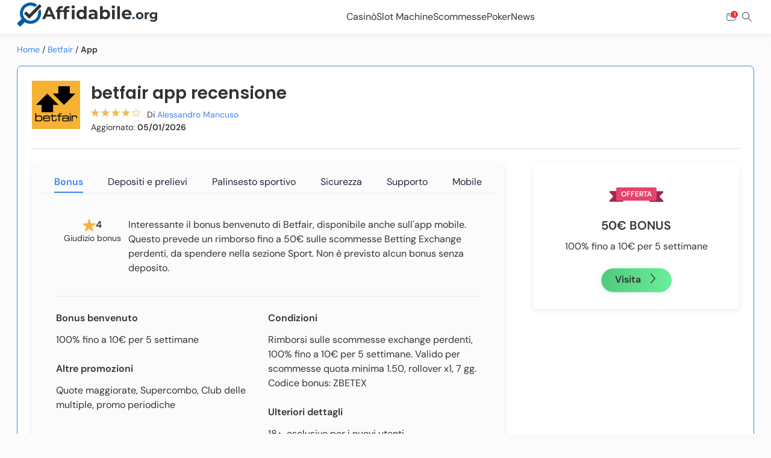

--- FILE ---
content_type: text/html; charset=UTF-8
request_url: https://affidabile.org/bonus/betfair/app/
body_size: 50008
content:
<!DOCTYPE html>
<html lang="it-IT" cf-country="us" cf-state="oh" cf-statename="ohio"><head>
    <meta charset="utf-8">
    <meta name="viewport" content="width=device-width, initial-scale=1.0, maximum-scale=5.0">
    <meta http-equiv="X-UA-Compatible" content="IE=edge">
        <style>.navigation-two-offset{padding-top:40px !important}:root{--gap-2x: 16px;--gap-3x: 24px;--gap-4x: 32px;--padding-1x: 8px;--padding-2x: 16px;--font-size-xs: 12px;--font-size-m: 16px;--font-weight-normal: 400;--font-weight-bold: 600;--line-height-small: 1.4;--line-height-standard: 1.5;--menu-back-link-color: #828693;--border-color-standard: #e6e7e9;--nav-icons-color: #0f333d;--header-bar-height: 56px;--admin-bar-height: 0}:root body.admin-bar{--admin-bar-height: 46px}@media(min-width: 768px){:root body.admin-bar{--admin-bar-height: 32px}}*{box-sizing:border-box;line-height:var(--line-height-standard)}body{margin:0;padding:var(--header-bar-height) 0 0;color:var(--paragraph-color);background:var(--primary-background-color)}body.vertical-sport #content{overflow:initial}figure,img{max-width:100%}figure{margin:0}figure img{display:block}ul,ol{padding:0;margin:0;list-style-type:none}#content ul,#content ol{margin-left:20px}p{margin:0 0 10px;font-style:normal;font-weight:var(--font-weight-normal);font-size:var(--font-size-m);line-height:var(--line-height-m);color:var(--paragraph-color)}a{color:var(--link-color);text-decoration:none}a:hover{text-decoration:underline;color:var(--link-color)}a:focus{color:var(--link-color)}span.aff-link:not(.kbtn){color:var(--link-color);text-decoration:none;cursor:pointer}span.aff-link:not(.kbtn):hover{text-decoration:underline;color:var(--link-color)}span.aff-link:not(.kbtn):focus{color:var(--link-color)}b,strong{font-weight:var(--font-weight-bold)}h1,h2,h3,h4,h5,h6{font-weight:var(--font-weight-bold);font-style:normal;line-height:125%;color:var(--content-title-color)}h1{font-size:28px}@media(min-width: 768px){h1{font-size:36px}}h2{font-size:24px}@media(min-width: 768px){h2{font-size:32px}}h3{font-size:20px}@media(min-width: 768px){h3{font-size:24px}}h4{font-size:18px}@media(min-width: 768px){h4{font-size:20px}}h5{font-size:16px}@media(min-width: 768px){h5{font-size:18px}}:not(html[lang=ja]) .vertical-trust #content>h2{position:relative;margin:0 0 var(--margin-3x) 0}:not(html[lang=ja]) .vertical-trust #content>h2::after{content:"";position:absolute;left:0;bottom:-8px;width:200px;height:4px;background-color:#a8cafa}@media(max-width: 767px){:not(html[lang=ja]) .vertical-trust #content>h2::after{width:40%}}html:not([lang=ja]) body:not(.vertical-trust){font-family:"Source Sans Pro",sans-serif}html:not([lang=ja]) body.vertical-trust{font-family:"DM Sans",sans-serif}html:not([lang=ja]) body.vertical-trust h1,html:not([lang=ja]) body.vertical-trust h2,html:not([lang=ja]) body.vertical-trust h3,html:not([lang=ja]) body.vertical-trust h4,html:not([lang=ja]) body.vertical-trust h5,html:not([lang=ja]) body.vertical-trust h6{font-family:"Poppins",sans-serif}html[lang=ja] body{font-family:"Noto Sans JP",sans-serif}.f-10{font-size:10px}.f-12{font-size:12px}.f-14{font-size:14px}.f-16{font-size:16px}.f-18{font-size:18px}.f-20{font-size:20px}.f-24{font-size:24px}.f-28{font-size:28px}.f-36{font-size:36px}@media(max-width: 767px){.m-f-10{font-size:10px}.m-f-12{font-size:12px}.m-f-14{font-size:14px}.m-f-16{font-size:16px}.m-f-18{font-size:18px}.m-f-20{font-size:20px}.m-f-24{font-size:24px}.m-f-28{font-size:28px}.m-f-36{font-size:36px}}.f-b{font-weight:600}.lh-14{line-height:1.4}.lh-15{line-height:1.5}.text-left{text-align:left}.text-center{text-align:center}.text-right{text-align:right}.font-italic{font-style:italic}.d-flex{display:flex}.d-grid{display:grid}.d-inline{display:inline}.flex-col{flex-direction:column}.flex-row{flex-direction:row}.flex-j-center{justify-content:center}.flex-j-space-b{justify-content:space-between}.flex-j-space-e{justify-content:space-evenly}.flex-j-space-end{justify-content:flex-end}.flex-a-center{align-items:center}.self-start{align-self:flex-start}.flex-wrap{flex-wrap:wrap}.flex-nowrap{flex-wrap:nowrap}.flex-grow{flex-grow:1}.justify-items-start{justify-items:start}.d-none{display:none !important}@media(max-width: 767px){.m-d-block{display:block}.d-none-mobile{display:none}.flex-col-mobile{flex-direction:column}.flex-col-reverse-mobile{flex-direction:column-reverse}.d-flex-mobile{display:flex}}@media(min-width: 768px){.d-none-tablet-up{display:none}.t-flex-row{flex-direction:row}}@media(min-width: 1224px){.d-none-desktop{display:none}}.pos-f{position:fixed}.pos-r{position:relative}.pos-a{position:absolute}.top-0{top:0}.right-0{right:0}.top-20{top:20px}.mt-0{margin-top:0}.mb-0{margin-bottom:0}.mt-4px{margin-top:4px}.mb-4px{margin-bottom:4px}.mt-1x{margin-top:8px}.mb-1x{margin-bottom:8px}.mt-2x{margin-top:16px}.mb-2x{margin-bottom:16px}.mt-3x{margin-top:24px}.mb-3x{margin-bottom:24px}.mt-4x{margin-top:32px}.mb-4x{margin-bottom:32px}.mt-5x{margin-top:40px}.mb-5x{margin-bottom:40px}.mt-12px{margin-top:12px}.mb-12px{margin-bottom:12px}.mta{margin-top:auto}.mla{margin-left:auto}.mra{margin-right:auto}.mr-1x{margin-right:8px}.ml-1x{margin-left:8px}@media(min-width: 1224px){.d-mt-2x{margin-top:16px}.d-mt-3x{margin-top:24px}}.m-0{margin:0}.my-2x{margin-top:16px;margin-bottom:16px}@media(max-width: 767px){.m-mb-2x{margin-bottom:16px}}.p-1x{padding:8px}.pl-1x{padding-left:8px}.pr-1x{padding-right:8px}.pt-1x{padding-top:8px}.pb-1x{padding-bottom:8px}.py-1x{padding-top:8px;padding-bottom:8px}.px-1x{padding-left:8px;padding-right:8px}.p-2x{padding:16px}.pl-2x{padding-left:16px}.pr-2x{padding-right:16px}.pt-2x{padding-top:16px}.pb-2x{padding-bottom:16px}.py-2x{padding-top:16px;padding-bottom:16px}.px-2x{padding-left:16px;padding-right:16px}.p-3x{padding:24px}.pl-3x{padding-left:24px}.pr-3x{padding-right:24px}.pt-3x{padding-top:24px}.pb-3x{padding-bottom:24px}.py-3x{padding-top:24px;padding-bottom:24px}.px-3x{padding-left:24px;padding-right:24px}@media(min-width: 768px){.t-p-2x{padding:16px}.t-px-2x-up{padding-left:16px;padding-right:16px}}@media(max-width: 1223px){.t-px-2x{padding-left:16px;padding-right:16px}}.p-0{padding:0}.pr-12{padding-right:12px}.pl-12{padding-left:12px}@media(max-width: 767px){.m-p-2x{padding:16px}.m-px-2x{padding-left:16px;padding-right:16px}.m-pl-2x{padding-left:16px}.m-pr-2x{padding-right:16px}.m-pt-2x{padding-top:16px}.m-pt-3x{padding-top:24px}.m-pt-4x{padding-top:32px}.m-p-0{padding:0}.m-px-0{padding-left:0;padding-right:0}}.b-r-0{border-radius:0}.b-r-1x{border-radius:4px}.b-r-2x{border-radius:8px}.b-r-10{border-radius:10px}.b-r-rounded{border-radius:50%}.gap-1x{gap:8px}.gap-2x{gap:16px}.gap-3x{gap:24px}.gap-5x{gap:40px}.h-100{height:100%}.c-p{cursor:pointer}.w-100{width:100%}.w-100vw{position:absolute;width:100vw;left:0}.bg-w{background-color:#fff}.o-h{overflow:hidden}.list-none{list-style-type:none}.ki-search:before{display:none !important}.txt-c{text-align:center}#header{z-index:100}#main-header{order:2}#content{background:var(--primary-background-color);order:3;overflow:hidden;margin-bottom:24px}@media(min-width: 768px)and (max-width: 1223px){#content{margin-bottom:160px}}#content p{margin:0 0 var(--margin-3x)}#content h1{margin-top:var(--margin-2x);margin-bottom:var(--margin-3x)}@media(min-width: 768px)and (max-width: 1223px){#content h1{margin-top:var(--margin-3x);margin-bottom:var(--margin-4x)}}@media(min-width: 1224px){#content h1{margin-top:0}}#content h2,#content h3,#content h4,#content h5{margin:0 0 var(--margin-2x) 0}#content figure{margin-left:auto;margin-right:auto}#content>:first-child:not(h1),#content>:first-child>:first-child:not(h1){margin-top:0}#content>:last-child{margin-bottom:0}#sidebar{order:4;min-height:400px}@media(min-width: 1224px){#sidebar{min-height:600px}}@media(min-width: 1224px){.wrapper{width:1224px}#content{max-width:912px;order:2}#content.no-sidebar{max-width:100%}#sidebar{width:288px}}ol,ul{color:var(--paragraph-color);font-size:var(--font-size-m);margin-bottom:var(--margin-2x)}ol li,ul li{margin-bottom:var(--margin-2x)}ol li:last-child,ul li:last-child{margin-bottom:0}ol li h3:first-child,ul li h3:first-child{margin-top:-28px}ol{counter-reset:item}ol li::before{content:counter(item) ". ";counter-increment:item;color:var(--ol-bullet-color);display:inline-block;width:1em;margin-left:-1em}ul:not([class]) li::before,ul.wp-block-list li::before{content:"";background-color:var(--ol-bullet-color);display:inline-block;margin-left:-1em;height:6px;width:6px;border-radius:50%;position:relative;top:-3px;margin-right:5px}.author-role{color:var(--author-role, #666)}div[id^=attachment]{max-width:100%}#navigation-two{background:var(--qn-nav-bg-color);height:56px;border-top:var(--qn-bt);z-index:1000;position:sticky;top:0}@media(max-width: 1200px){#navigation-two::after{content:"";position:absolute;top:0;right:0;width:150px;height:100%;background:linear-gradient(to right, transparent, var(--qn-nav-bg-color));pointer-events:none;z-index:2;transition:opacity .3s ease}#navigation-two.gradient-hidden::after{opacity:0}}#navigation-two .wrapper{z-index:1;position:relative}#navigation-two .wrapper .title{align-self:center;text-transform:uppercase;color:#000;font-size:12px;line-height:18px;white-space:nowrap}@media(min-width: 768px){#navigation-two .wrapper .title{display:block}}#navigation-two .wrapper ul#navigation-anchor-menu{white-space:nowrap;height:52px;overflow-x:auto;overflow-y:hidden;scrollbar-width:none;user-select:none;scroll-snap-type:x mandatory;-webkit-overflow-scrolling:touch}#navigation-two .wrapper ul#navigation-anchor-menu::-webkit-scrollbar{display:none}#navigation-two .wrapper ul#navigation-anchor-menu li{display:inline-block;margin:0;padding:0 2px}#navigation-two .wrapper ul#navigation-anchor-menu li a{color:var(--qn-link-color);background-color:var(--qn-bg-color);border-radius:var(--qn-radius);padding:var(--qn-padding);text-decoration:none;font-size:var(--font-size-s);line-height:var(--line-height-small);scroll-snap-align:start}#navigation-two .wrapper ul#navigation-anchor-menu li a.active,#navigation-two .wrapper ul#navigation-anchor-menu li a:hover{background-color:var(--qn-active-bg-color);color:var(--qn-active-link-color)}#navigation-two .wrapper ul#navigation-anchor-menu li a.active{font-weight:var(--font-weight-bold)}#navigation{background-color:var(--nav-bg-color);box-shadow:var(--nav-shadow)}#navigation.remove-main-nav #navigation-one{max-height:0;overflow-y:hidden}#navigation-top{background:#fff;box-shadow:var(--nav-nt-two-bg)}@media(max-width: 767px){body:has(#navigation-menu-items.is-opened){overflow:hidden}}#navigation-mobile-trigger span{display:block;width:22px;height:2px;background-color:var(--nav-icons-color);margin:2px 0}#navigation-mobile-trigger.is-opened span:nth-child(1){transform:translateY(5px) rotate(45deg)}#navigation-mobile-trigger.is-opened span:nth-child(2){height:0}#navigation-mobile-trigger.is-opened span:nth-child(3){transform:translateY(-5px) rotate(-45deg)}#navigation-one{gap:var(--gap-2x);height:56px;max-height:56px;transition:max-height 300ms ease-in-out;z-index:5}@media(min-width: 768px){#navigation-one{gap:var(--gap-3x)}}@media(min-width: 1224px){#navigation-one{gap:var(--gap-4x)}}.menu-is-opened #header{z-index:10000}@media(max-width: 767px){#navigation-menu-items{position:fixed;top:var(--header-bar-height);right:-100%;background:#fff;width:80%;height:100dvh;display:flex;flex-direction:column;padding:var(--padding-3x);gap:var(--gap-3x);transition-duration:var(--transition-speed);border-top:#efeff0 1px solid;overflow-y:scroll;max-height:calc(100dvh - var(--header-bar-height) - 10px)}#navigation-menu-items:before{content:"";display:block;position:fixed;background:red;height:100vh;width:20%;left:100%;top:var(--header-bar-height);background:rgba(0,0,0,.6);transition-duration:var(--transition-speed)}#navigation-menu-items.is-opened{right:0}#navigation-menu-items.is-opened:before{left:0}#navigation-menu-items.subitems-are-active{right:100%}}@media(min-width: 768px){#navigation-menu-items{display:flex;flex-direction:row;gap:var(--gap-3x);height:100%;min-height:var(--header-bar-height)}}.navigation-menu-item{color:var(--mobile-menu-color)}@media(max-width: 767px){.navigation-menu-item{justify-content:space-between;-webkit-tap-highlight-color:rgba(0,0,0,0)}}@media(min-width: 768px){.navigation-menu-item{height:100%}}.navigation-menu-item .navigation-title{color:var(--mobile-menu-color)}@media(min-width: 768px){.navigation-menu-item:hover{color:var(--nav-main-color)}.navigation-menu-item:hover .navigation-title{color:var(--nav-main-color)}}@media(min-width: 768px){.navigation-menu-item.is-active .navigation-title{font-weight:bold;color:var(--nav-main-color)}.navigation-menu-item.is-active .navigation-title .navigation-title{color:var(--nav-main-color)}}.navigation-menu-item.is-active .navigation-menu-subitem{display:flex}.navigation-menu-item.is-active .navigation-menu-subitem a:hover{color:var(--nav-main-color)}@media(max-width: 767px){.navigation-menu-item.is-active .navigation-menu-subitem{display:flex}}@media(min-width: 768px){.navigation-menu-item .arrow{display:none}}.navigation-menu-item a,.navigation-menu-item i{color:var(--mobile-menu-color)}.navigation-menu-item a:hover,.navigation-menu-item a:active,.navigation-menu-item a:focus{color:var(--mobile-menu-color);text-decoration:none}.navigation-menu-subitem{gap:var(--gap-3x)}@media(min-width: 768px){.navigation-menu-subitem{display:none}}@media(max-width: 767px){.navigation-menu-subitem{padding:var(--padding-3x);position:absolute;top:0;width:100%;flex-direction:column;background-color:#fff;height:100vh;right:-100%;transition-duration:var(--transition-speed);z-index:1}.navigation-menu-subitem.is-active{right:0}}@media(min-width: 768px){.navigation-menu-subitem{padding-top:var(--padding-2x);padding-bottom:var(--padding-2x);box-shadow:0 2px 4px rgba(0,0,0,.25);background:#fff;position:absolute;left:0;width:100vw;top:var(--header-bar-height);justify-content:center;align-items:center}}.navigation-menu-subitem a,.navigation-menu-subitem div{display:flex}.navigation-menu-subitem a.navigation-back,.navigation-menu-subitem div.navigation-back{color:var(--menu-back-link-color)}.navigation-menu-subitem a.navigation-back i,.navigation-menu-subitem div.navigation-back i{color:var(--menu-back-link-color)}.navigation-menu-subitem a.navigation-back svg,.navigation-menu-subitem div.navigation-back svg{transform:rotate(180deg)}.navigation-menu-subitem a.navigation-back svg path,.navigation-menu-subitem div.navigation-back svg path{fill:var(--menu-back-link-color)}@media(max-width: 767px){.navigation-menu-subitem a,.navigation-menu-subitem div{align-items:center;gap:var(--gap-1x)}}@media(min-width: 768px){.navigation-menu-subitem a,.navigation-menu-subitem div{flex-direction:column;align-items:center}.navigation-menu-subitem a.navigation-back,.navigation-menu-subitem div.navigation-back{display:none}}@media(min-width: 1224px){.navigation-menu-subitem a:hover,.navigation-menu-subitem div:hover{text-decoration:none}.navigation-menu-subitem a:hover img,.navigation-menu-subitem div:hover img{filter:var(--filter-navigation-hover)}.navigation-menu-subitem a:hover span,.navigation-menu-subitem div:hover span{color:var(--nav-main-color)}}.navigation-menu-subitem img{height:24px;width:24px}@media(min-width: 768px){.navigation-menu-subitem img{width:32px;height:32px}}.navigation-menu-subitem span{font-size:var(--font-size-m)}@media(min-width: 768px){.navigation-menu-subitem span{font-size:var(--font-size-xs)}}@media(max-width: 767px){#navigation-menu-items:has(.customNavigation){padding:0 0 126px 0 !important;gap:0 !important;background:#1d3245 !important;box-shadow:0px 2px 4px 0px rgba(0,0,0,.16);width:343px}#navigation-menu-items:has(.customNavigation)::before{display:none !important}}@media(max-width: 520px){#navigation-menu-items:has(.customNavigation){width:95%}}@media(max-width: 768px){#navigation-menu-items .first-level-title.is-active{border-bottom:4px solid #5aad1e;background:#f0ffe7;box-shadow:0px 2px 4px 0px rgba(0,0,0,.16)}}#navigation-menu-items .customNavigation{background-color:#fff;position:relative}#navigation-menu-items .customNavigation .first-level-title{display:flex;justify-content:space-between;align-items:center}@media(min-width: 768px)and (max-width: 1223px){#navigation-menu-items .customNavigation .first-level-title a{font-size:13px}}@media(min-width: 768px){#navigation-menu-items .customNavigation .first-level-title #chevron-down{display:none}}@media(max-width: 767px){#navigation-menu-items .customNavigation{flex-direction:column !important}#navigation-menu-items .customNavigation #chevron-down{display:block}#navigation-menu-items .customNavigation #chevron-down.is-opened{transform:rotate(180deg)}#navigation-menu-items .customNavigation .first-level-title{width:100%;padding:8px 16px !important}}@media(min-width: 768px){#navigation-menu-items .customNavigation:hover .navigation-menu-subitem{display:flex !important}}#navigation-menu-items .customNavigation .second-level-title{width:100%;display:flex;flex-direction:row;justify-content:space-between;align-items:center}@media(max-width: 768px){#navigation-menu-items .customNavigation .second-level-title{padding:8px 16px}#navigation-menu-items .customNavigation .second-level-title svg{transform:rotate(90deg)}#navigation-menu-items .customNavigation .second-level-title.is-opened{border-bottom:1px solid #5aad1e;background:#f0ffe7}#navigation-menu-items .customNavigation .second-level-title.is-opened svg{transform:rotate(270deg)}}@media(min-width: 1224px){#navigation-menu-items .customNavigation .second-level-title{gap:16px}}#navigation-menu-items .customNavigation .navigation-menu-subitem{gap:0 !important;padding:0 !important;flex-direction:column !important;align-items:flex-start !important}@media(max-width: 768px){#navigation-menu-items .customNavigation .navigation-menu-subitem{height:0;overflow-y:hidden;left:0;position:relative}#navigation-menu-items .customNavigation .navigation-menu-subitem.is-opened{height:max-content}}@media(min-width: 1224px){#navigation-menu-items .customNavigation .navigation-menu-subitem{width:240px !important}#navigation-menu-items .customNavigation .navigation-menu-subitem img,#navigation-menu-items .customNavigation .navigation-menu-subitem img:hover{filter:none !important}}#navigation-menu-items .customNavigation .navigation-menu-subitem .menu-subitem-container{width:100%}@media(min-width: 1224px){#navigation-menu-items .customNavigation .navigation-menu-subitem .menu-subitem-container{position:relative;display:flex;flex-direction:row !important;justify-content:space-between !important;padding:8px 12px !important;gap:16px}#navigation-menu-items .customNavigation .navigation-menu-subitem .menu-subitem-container:hover .navigation-menu-sub-sub-items{display:flex !important}#navigation-menu-items .customNavigation .navigation-menu-subitem .menu-subitem-container .navigation-menu-sub-sub-items{position:absolute;top:0}}@media(max-width: 768px){#navigation-menu-items .customNavigation .navigation-menu-subitem .menu-subitem-container{display:grid !important;padding:0 !important}#navigation-menu-items .customNavigation .navigation-menu-subitem .menu-subitem-container.is-opened{border-bottom:1px solid #5aad1e;background:#f0ffe7}}#navigation-menu-items .customNavigation .navigation-menu-subitem .menu-subitem-container:hover{background:#f0ffe7}#navigation-menu-items .customNavigation .navigation-menu-subitem .menu-subitem-container .navigation-menu-sub-sub-items{display:none;width:100% !important;background-color:#fff}@media(min-width: 1224px){#navigation-menu-items .customNavigation .navigation-menu-subitem .menu-subitem-container .navigation-menu-sub-sub-items{position:absolute;left:100%;box-shadow:0px 2px 4px 0px rgba(0,0,0,.16);border-radius:0px 0px 8px 8px}}@media(max-width: 768px){#navigation-menu-items .customNavigation .navigation-menu-subitem .menu-subitem-container .navigation-menu-sub-sub-items{flex-direction:column;align-items:flex-start;background-color:#f9f9f9 !important}}#navigation-menu-items .customNavigation .navigation-menu-subitem .menu-subitem-container .navigation-menu-sub-sub-items.is-opened{display:flex}@media(min-width: 1224px){#navigation-menu-items .customNavigation .navigation-menu-subitem .menu-subitem-container .navigation-menu-sub-sub-items a{padding:8px 12px;width:100% !important}#navigation-menu-items .customNavigation .navigation-menu-subitem .menu-subitem-container .navigation-menu-sub-sub-items a:hover{background:#f0ffe7}}@media(max-width: 768px){#navigation-menu-items .customNavigation .navigation-menu-subitem .menu-subitem-container .navigation-menu-sub-sub-items a{width:100%;padding:8px 32px}}#navigation-menu-items .customNavigation .navigation-menu-subitem a{display:flex;flex-direction:row;gap:8px}#navigation-menu-items .customNavigation .navigation-menu-subitem a span{color:#000;font-size:16px;font-style:normal;font-weight:400;line-height:normal}#navigation-menu-items .customNavigation .navigation-menu-subitem svg{min-width:24px;min-height:24px}.search-toggle-modal{background:none;border:none}.search-modal{position:fixed;top:56px;left:0;width:100%;height:100dvh;background:rgba(31,38,61,.8);backdrop-filter:blur(10px);display:none;justify-content:center;padding:16px;z-index:9999}.search-modal.modal-open{display:flex}.search-modal-content{max-width:622px;max-height:433px;width:100%;height:100%}@media(min-width: 1224px){.search-modal-content{margin-top:125px}}.search-modal-content input{width:100%;padding:12px;font-size:16px;font-weight:400;font-family:source-sans-pro,sans-serif;line-height:24px;border:1px solid #9b9fa9;border-radius:8px;background-color:#fff}.search-modal-content input:focus{border:none;outline:none}.search-modal-content .search-modal-submit{display:none}@media(min-width: 768px){.search-modal-content .search-modal-submit{display:flex;justify-content:center;align-items:center;background-color:#5aad1e;color:#fff;padding:8px 16px;min-width:166px;width:auto;border:none;border-radius:8px;font-family:source-sans-pro,sans-serif;font-size:16px;font-weight:600;line-height:24px;cursor:not-allowed;opacity:.6}.search-modal-content .search-modal-submit.show-button{background-color:#5aad1e;color:#fff;cursor:pointer;opacity:1}.search-modal-content .search-modal-submit a{font-family:source-sans-pro,sans-serif;font-size:16px;font-weight:600;line-height:24px;color:#fff}}.search-modal-content .search-modal-submit:hover{background-color:#7bbd4b}.search-modal-content .search-toggle-submit{display:none}.search-modal-content .search-toggle-submit.show-button{display:flex;justify-content:center;width:100%;min-height:48px;padding:8px 16px;border:none;border-radius:16px;background-color:#5aad1e;color:#fff !important;margin-top:16px;font-size:16px;font-weight:600;color:#fff !important;text-align:center;cursor:pointer;text-decoration:none;align-items:center}@media(min-width: 768px){.search-modal-content .search-toggle-submit.show-button{display:none}}.search-modal-content .search-toggle-submit:hover{background-color:#7bbd4b}@media(min-width: 768px){.search-input-container-header{display:flex;gap:16px}}.search-input-container{position:relative;width:100%}.search-input-container .search-input-with-icons{padding-left:40px;padding-right:40px}.search-input-container .search-input-icon{position:absolute;top:50%;transform:translateY(-50%)}.search-input-container .search-input-icon.search-input-icon-left{left:12px}.search-input-container .search-input-icon.search-input-icon-right{right:12px;background:none;border:none;cursor:pointer;padding-top:7px}.search-result-container{background-color:#fff;border-radius:8px;padding:8px 8px 8px 12px;margin-top:16px;display:none}.search-result-container.show{display:block}@media(min-width: 768px){.search-result-container{padding:16px 12px 16px 16px}}.search-result-container .search_result{max-height:245px;background-color:#fff;border-radius:12px;overflow-y:auto;overflow-x:hidden}@media(min-width: 768px){.search-result-container .search_result{max-height:337px}}.search-result-container .search_result .search-results-header{font-weight:400;font-size:14px;color:#333;line-height:20px}.search-result-container .search_result ul{width:100% !important;list-style:none;background:#fff;z-index:99;border:none;display:flex;flex-direction:column;margin:8px 0 0 0;gap:8px}@media(min-width: 768px){.search-result-container .search_result ul{margin-top:16px}}.search-result-container .search_result ul li{margin:0;position:relative;display:flex;align-items:flex-start;border-radius:8px;transition:background-color .2s ease;gap:8px}.search-result-container .search_result ul li:before{display:none}.search-result-container .search_result ul li:hover{background-color:#f8f9fa}.search-result-container .search_result ul li .search-result-image{width:45px;height:45px;border-radius:8px;object-fit:cover;flex-shrink:0}.search-result-container .search_result ul li .search-result-type{font-size:12px;color:#333;border-radius:12px;font-weight:400;line-height:18px}.search-result-container .search_result ul li .search-result-content{display:flex;flex-direction:column;flex:1}.search-result-container .search_result ul li a{text-decoration:none;color:#333;font-weight:400;font-size:16px;line-height:20px}.search-result-container .search_result ul li a:hover{color:#1a73e8}.search-result-container .search_result ul li a strong{background-color:#dafbe6;padding:2px 4px;border-radius:3px}.search-result-container .search_result ul li.no-results{justify-content:center;padding:16px}.search-result-container .search_result ul li.no-results:hover{background-color:rgba(0,0,0,0)}.search-result-container .search_result ul li.no-results .no-results-message{color:rgba(51,51,51,.7);font-size:16px;font-weight:400;line-height:20px;text-align:center}.search-loading-indicator{display:flex;justify-content:center;align-items:center;margin-top:16px;padding:12px 24px}.search-loading-indicator.hidden{display:none}.search-loading-indicator .loading-text{color:rgba(51,51,51,.7);font-family:source-sans-pro,sans-serif;font-size:14px;font-weight:400;line-height:20px;text-align:center}.search-loading-indicator .loading-text::after{content:"";animation:loading-dots 1.5s infinite}.search-scroll-trigger{height:1px;width:100%;margin-top:8px}@keyframes loading-dots{0%,20%{content:""}40%{content:"."}60%{content:".."}80%,100%{content:"..."}}body.modal-body-overflow-hidden{overflow:hidden}.search-results-full-width{width:100% !important}.page-template-template-trust-blog .share-article-section-container,.page-template-template-trust-blog-item .share-article-section-container,.page-template-template-reviews .share-article-section-container,.top-mobile-widget .share-article-section-container,.herobanner-container .share-article-section-container,.ao-blog-container .share-article-section-container,.sport-blog-container .share-article-section-container,.c-gold-container .share-article-section-container,.sitemap .share-article-section-container,.home-header .share-article-section-container,.herobanner-article .share-article-section-container,.content-container .share-article-section-container,.review-top-section .share-article-section-container{position:relative;display:flex;justify-content:space-between}.page-template-template-trust-blog .share-article-section-container .share-article-section,.page-template-template-trust-blog-item .share-article-section-container .share-article-section,.page-template-template-reviews .share-article-section-container .share-article-section,.top-mobile-widget .share-article-section-container .share-article-section,.herobanner-container .share-article-section-container .share-article-section,.ao-blog-container .share-article-section-container .share-article-section,.sport-blog-container .share-article-section-container .share-article-section,.c-gold-container .share-article-section-container .share-article-section,.sitemap .share-article-section-container .share-article-section,.home-header .share-article-section-container .share-article-section,.herobanner-article .share-article-section-container .share-article-section,.content-container .share-article-section-container .share-article-section,.review-top-section .share-article-section-container .share-article-section{margin-left:auto}.page-template-template-trust-blog .share-article-section,.page-template-template-trust-blog-item .share-article-section,.page-template-template-reviews .share-article-section,.top-mobile-widget .share-article-section,.herobanner-container .share-article-section,.ao-blog-container .share-article-section,.sport-blog-container .share-article-section,.c-gold-container .share-article-section,.sitemap .share-article-section,.home-header .share-article-section,.herobanner-article .share-article-section,.content-container .share-article-section,.review-top-section .share-article-section{position:relative;display:flex;justify-content:space-between;justify-self:end}@media(max-width: 767px){.page-template-template-trust-blog .share-article-section,.page-template-template-trust-blog-item .share-article-section,.page-template-template-reviews .share-article-section,.top-mobile-widget .share-article-section,.herobanner-container .share-article-section,.ao-blog-container .share-article-section,.sport-blog-container .share-article-section,.c-gold-container .share-article-section,.sitemap .share-article-section,.home-header .share-article-section,.herobanner-article .share-article-section,.content-container .share-article-section,.review-top-section .share-article-section{flex-direction:column}}.page-template-template-trust-blog .share-article-section-cards,.page-template-template-trust-blog-item .share-article-section-cards,.page-template-template-reviews .share-article-section-cards,.top-mobile-widget .share-article-section-cards,.herobanner-container .share-article-section-cards,.ao-blog-container .share-article-section-cards,.sport-blog-container .share-article-section-cards,.c-gold-container .share-article-section-cards,.sitemap .share-article-section-cards,.home-header .share-article-section-cards,.herobanner-article .share-article-section-cards,.content-container .share-article-section-cards,.review-top-section .share-article-section-cards{flex-direction:column}.page-template-template-trust-blog .share-article-section .top-mobile-widget,.page-template-template-trust-blog-item .share-article-section .top-mobile-widget,.page-template-template-reviews .share-article-section .top-mobile-widget,.top-mobile-widget .share-article-section .top-mobile-widget,.herobanner-container .share-article-section .top-mobile-widget,.ao-blog-container .share-article-section .top-mobile-widget,.sport-blog-container .share-article-section .top-mobile-widget,.c-gold-container .share-article-section .top-mobile-widget,.sitemap .share-article-section .top-mobile-widget,.home-header .share-article-section .top-mobile-widget,.herobanner-article .share-article-section .top-mobile-widget,.content-container .share-article-section .top-mobile-widget,.review-top-section .share-article-section .top-mobile-widget{width:auto;padding:9.5px 0px}.page-template-template-trust-blog .share-article-section .share-article-button,.page-template-template-trust-blog-item .share-article-section .share-article-button,.page-template-template-reviews .share-article-section .share-article-button,.top-mobile-widget .share-article-section .share-article-button,.herobanner-container .share-article-section .share-article-button,.ao-blog-container .share-article-section .share-article-button,.sport-blog-container .share-article-section .share-article-button,.c-gold-container .share-article-section .share-article-button,.sitemap .share-article-section .share-article-button,.home-header .share-article-section .share-article-button,.herobanner-article .share-article-section .share-article-button,.content-container .share-article-section .share-article-button,.review-top-section .share-article-section .share-article-button{display:flex;align-items:center;width:max-content;gap:4px;border:var(--poll-secondary-border);border-radius:88px;background-color:var(--component-background);cursor:pointer;padding:4px 16px;margin-bottom:24px;color:var(--link-color);font-size:14px;font-weight:600;line-height:24px}.page-template-template-trust-blog .share-article-section .share-article-button img,.page-template-template-trust-blog-item .share-article-section .share-article-button img,.page-template-template-reviews .share-article-section .share-article-button img,.top-mobile-widget .share-article-section .share-article-button img,.herobanner-container .share-article-section .share-article-button img,.ao-blog-container .share-article-section .share-article-button img,.sport-blog-container .share-article-section .share-article-button img,.c-gold-container .share-article-section .share-article-button img,.sitemap .share-article-section .share-article-button img,.home-header .share-article-section .share-article-button img,.herobanner-article .share-article-section .share-article-button img,.content-container .share-article-section .share-article-button img,.review-top-section .share-article-section .share-article-button img{width:24px;height:24px;object-fit:cover}@media(max-width: 767px){.page-template-template-trust-blog .share-article-section .share-article-button,.page-template-template-trust-blog-item .share-article-section .share-article-button,.page-template-template-reviews .share-article-section .share-article-button,.top-mobile-widget .share-article-section .share-article-button,.herobanner-container .share-article-section .share-article-button,.ao-blog-container .share-article-section .share-article-button,.sport-blog-container .share-article-section .share-article-button,.c-gold-container .share-article-section .share-article-button,.sitemap .share-article-section .share-article-button,.home-header .share-article-section .share-article-button,.herobanner-article .share-article-section .share-article-button,.content-container .share-article-section .share-article-button,.review-top-section .share-article-section .share-article-button{margin-left:auto}}.page-template-template-trust-blog .share-article-section .share-articles,.page-template-template-trust-blog-item .share-article-section .share-articles,.page-template-template-reviews .share-article-section .share-articles,.top-mobile-widget .share-article-section .share-articles,.herobanner-container .share-article-section .share-articles,.ao-blog-container .share-article-section .share-articles,.sport-blog-container .share-article-section .share-articles,.c-gold-container .share-article-section .share-articles,.sitemap .share-article-section .share-articles,.home-header .share-article-section .share-articles,.herobanner-article .share-article-section .share-articles,.content-container .share-article-section .share-articles,.review-top-section .share-article-section .share-articles{display:none;position:absolute;right:0;bottom:0;width:100%}.page-template-template-trust-blog .share-article-section .share-articles .share-article-items,.page-template-template-trust-blog-item .share-article-section .share-articles .share-article-items,.page-template-template-reviews .share-article-section .share-articles .share-article-items,.top-mobile-widget .share-article-section .share-articles .share-article-items,.herobanner-container .share-article-section .share-articles .share-article-items,.ao-blog-container .share-article-section .share-articles .share-article-items,.sport-blog-container .share-article-section .share-articles .share-article-items,.c-gold-container .share-article-section .share-articles .share-article-items,.sitemap .share-article-section .share-articles .share-article-items,.home-header .share-article-section .share-articles .share-article-items,.herobanner-article .share-article-section .share-articles .share-article-items,.content-container .share-article-section .share-articles .share-article-items,.review-top-section .share-article-section .share-articles .share-article-items{display:flex;position:absolute;right:0;top:0;gap:16px;padding:0 16px;border-radius:8px;z-index:10;background-color:var(--component-background);width:max-content}.page-template-template-trust-blog .share-article-section .share-articles .share-article-items .share-btn,.page-template-template-trust-blog-item .share-article-section .share-articles .share-article-items .share-btn,.page-template-template-reviews .share-article-section .share-articles .share-article-items .share-btn,.top-mobile-widget .share-article-section .share-articles .share-article-items .share-btn,.herobanner-container .share-article-section .share-articles .share-article-items .share-btn,.ao-blog-container .share-article-section .share-articles .share-article-items .share-btn,.sport-blog-container .share-article-section .share-articles .share-article-items .share-btn,.c-gold-container .share-article-section .share-articles .share-article-items .share-btn,.sitemap .share-article-section .share-articles .share-article-items .share-btn,.home-header .share-article-section .share-articles .share-article-items .share-btn,.herobanner-article .share-article-section .share-articles .share-article-items .share-btn,.content-container .share-article-section .share-articles .share-article-items .share-btn,.review-top-section .share-article-section .share-articles .share-article-items .share-btn{text-decoration:none}.page-template-template-trust-blog .share-article-section .share-articles .triangle,.page-template-template-trust-blog-item .share-article-section .share-articles .triangle,.page-template-template-reviews .share-article-section .share-articles .triangle,.top-mobile-widget .share-article-section .share-articles .triangle,.herobanner-container .share-article-section .share-articles .triangle,.ao-blog-container .share-article-section .share-articles .triangle,.sport-blog-container .share-article-section .share-articles .triangle,.c-gold-container .share-article-section .share-articles .triangle,.sitemap .share-article-section .share-articles .triangle,.home-header .share-article-section .share-articles .triangle,.herobanner-article .share-article-section .share-articles .triangle,.content-container .share-article-section .share-articles .triangle,.review-top-section .share-article-section .share-articles .triangle{position:absolute;top:-10px;right:16px;background-color:#fff;width:24px;height:24px;border-radius:4px;transform:rotate(45deg);z-index:9;box-shadow:0px 5px 20px 0px rgba(51,51,51,.1490196078)}.page-template-template-trust-blog .share-article-section .share-articles.show,.page-template-template-trust-blog-item .share-article-section .share-articles.show,.page-template-template-reviews .share-article-section .share-articles.show,.top-mobile-widget .share-article-section .share-articles.show,.herobanner-container .share-article-section .share-articles.show,.ao-blog-container .share-article-section .share-articles.show,.sport-blog-container .share-article-section .share-articles.show,.c-gold-container .share-article-section .share-articles.show,.sitemap .share-article-section .share-articles.show,.home-header .share-article-section .share-articles.show,.herobanner-article .share-article-section .share-articles.show,.content-container .share-article-section .share-articles.show,.review-top-section .share-article-section .share-articles.show{display:flex}.page-template-template-reviews .share-article-button,.page-template-template-trust-blog .content-container .share-article-button,.ao-blog-container .share-article-button,.c-gold-container .share-article-button,.review-top-section .share-article-button,.sport-blog-container .share-article-button{margin-top:16px}.page-template-template-reviews .share-article-items img,.page-template-template-trust-blog .content-container .share-article-items img,.ao-blog-container .share-article-items img,.c-gold-container .share-article-items img,.review-top-section .share-article-items img,.sport-blog-container .share-article-items img{width:28px;height:28px}.review-top-section .share-article-section{justify-self:start}@media(max-width: 1223px){.review-top-section .share-article-section .triangle{left:16px}.review-top-section .share-article-section .share-article-items{left:0}}.herobanner-container .share-article-section{width:fit-content;justify-self:start}@media(min-width: 768px){.herobanner-container .share-article-section{margin-left:32px}}@media(max-width: 1223px){.herobanner-container .share-article-section .triangle{left:16px}.herobanner-container .share-article-section .share-article-items{left:0}}body.vertical-sport .page-template-template-trust-blog .share-article-button,body.vertical-sport .page-template-template-trust-blog-item .share-article-button,body.vertical-sport .page-template-template-reviews .share-article-button,body.vertical-sport .top-mobile-widget .share-article-button,body.vertical-sport .herobanner-container .share-article-button,body.vertical-sport .ao-blog-container .share-article-button,body.vertical-sport .sport-blog-container .share-article-button,body.vertical-sport .c-gold-container .share-article-button,body.vertical-sport .sitemap .share-article-button,body.vertical-sport .home-header .share-article-button,body.vertical-sport .herobanner-article .share-article-button,body.vertical-sport .content-container .share-article-button,body.vertical-sport .review-top-section .share-article-button{border:1px solid #5aad1e !important;color:#5aad1e !important}#bottom-navigation{bottom:0;padding-bottom:calc(var(--padding-1x) + env(safe-area-inset-bottom));box-shadow:0 2px 4px rgba(0,0,0,.85);z-index:9999}#bottom-navigation li:before{display:none}#bottom-navigation a{text-align:center;color:var(--mobile-menu-color)}#bottom-navigation a:hover,#bottom-navigation a:focus,#bottom-navigation a:active{color:var(--mobile-bottom-menu-hover)}#bottom-navigation a:hover img,#bottom-navigation a:focus img,#bottom-navigation a:active img{filter:var(--mobile-bottom-menu-filter)}.breadcrumb_last{font-weight:var(--font-weight-bold)}.home-header .top-mobile-widget{display:block}.home-header .top-mobile-widget>span{margin-right:16px}.home-header .home-header-inner{position:relative}.home-header .home-header-inner img.home-desktop-right-image{position:relative;right:0;top:-20px;z-index:20;max-width:128px;float:right;height:auto}@media only screen and (min-width: 768px)and (max-width: 1199px){.home-header .home-header-inner img.home-desktop-right-image{top:-20px;right:-15px;max-width:295px}}@media only screen and (min-width: 1200px){.home-header .home-header-inner img.home-desktop-right-image{top:-27px;max-width:536px;position:absolute}}.home-header .home-header-title{max-width:calc(100% - 150px);color:#0f333d}@media only screen and (max-width: 767px){.home-header .home-header-title{min-height:110px}}@media only screen and (min-width: 768px){.home-header .home-header-title{margin-top:0;margin-bottom:24px}}@media only screen and (min-width: 768px){.home-header .home-header-title{max-width:calc(100% - 210px)}}@media only screen and (min-width: 1200px){.home-header .home-header-title{max-width:calc(100% - 560px)}}.home-header .home-header-description{color:#1f263d}@media only screen and (min-width: 768px){.home-header .home-header-description{min-height:144px}}@media only screen and (min-width: 1200px){.home-header .home-header-description{min-height:120px;max-width:calc(100% - 560px)}}.home-header .home-header-description p{margin-bottom:24px}.home-header .home-header-description p:last-child{margin-bottom:0}.home-header .home-header-description a{color:#164bca}@media only screen and (min-width: 768px){.home-header .links-container{background-image:var(--home-page-background);background-repeat:no-repeat;background-position:10px top;z-index:30}}.home-header .links-container .links-container-inner{margin:0 !important;list-style-type:none}.home-header .links-container .links-container-inner li{margin:0;padding:0;display:contents}@media only screen and (min-width: 768px){.home-header .links-container .links-container-inner{border:var(--home-page-link-container-border);border-radius:var(--home-page-link-container-border-radius);height:56px;padding-left:var(--home-page-link-container-inner-padding);padding-right:var(--home-page-link-container-inner-padding);background:var(--home-page-link-container-background);color:var(--home-page-text-color);box-shadow:var(--home-page-link-container-shadow);gap:var(--home-page-link-container-button-gap)}}@media only screen and (min-width: 1200px){.home-header .links-container .links-container-inner{max-width:780px}}.home-header .links-container .link-box{color:var(--home-page-text-color);background:var(--home-page-link-container-button-background);align-items:center;width:100%;display:flex;border:1px solid #e6e7e9;height:56px;margin-bottom:8px;border-radius:var(--home-page-header-border-radius);position:relative;box-shadow:var(--component-shadow);justify-content:left}@media only screen and (min-width: 768px){.home-header .links-container .link-box{border:none;height:auto;margin-bottom:0;border-radius:var(--home-page-link-container-border-radius);box-shadow:none;justify-content:var(--home-page-link-container-button-justify-content);flex:auto;width:fit-content}}.home-header .links-container .link-box .link-text{color:var(--home-page-text-color);margin-left:18px}@media only screen and (min-width: 768px){.home-header .links-container .link-box .link-text{margin-left:3px}}.home-header .links-container .link-box:hover{text-decoration:none}.home-header .links-container .link-box:hover .link-text{text-decoration:underline}.home-header .links-container .link-box .link-arrow{position:absolute;right:18px;height:14px;display:var(--home-page-link-container-button-mobile-arrow)}.home-header .links-container .link-box .link-arrow i{font-size:19px;color:var(--home-page-arrow-color)}@media only screen and (min-width: 768px){.home-header .links-container .link-box .link-arrow{display:none}}.home-header .links-container .link-box .icon-container{width:40px;height:40px}@media(min-width: 768px){.home-header .links-container .link-box .icon-container{width:56px;height:56px}}.home-header .links-container .link-box .icon-container svg{width:40px;height:auto;background-image:var(--secondary-icon-color);background-size:cover}@media(min-width: 768px){.home-header .links-container .link-box .icon-container svg{width:56px}}.home-header .links-container .link-box .icon-container svg path{fill:var(--home-page-icon-color)}@media only screen and (min-width: 768px){.home-header .links-container .link-box .icon-container{width:34px;height:34px}.home-header .links-container .link-box .icon-container svg{width:34px}}@media only screen and (min-width: 1200px){.home-header .links-container .link-box .icon-container{width:40px;height:40px}.home-header .links-container .link-box .icon-container svg{width:40px}}.home #container{margin-top:0}.home #container .top-mobile-widget{display:none}@media(min-width: 1224px){.page-template-template-homepage .top-mobile-widget{display:none}}body.page-template-template-homepage #content h2:first-of-type{margin-top:var(--margin-2x)}@media(min-width: 1224px){body.page-template-template-homepage #content h2:first-of-type{margin-top:var(--margin-3x)}}@media(min-width: 1224px){body.page-template-template-homepage #sidebar{margin-top:var(--margin-4x)}}.top-mobile-widget{gap:6px 16px}.top-mobile-widget .last-updated span,.top-mobile-widget .originally-published span{font-weight:bold}.top-mobile-widget .languages .language{margin-right:4px}.top-mobile-widget .languages .flags .icon{margin-bottom:-2px}.pros-cons{grid-template-columns:20px 1fr;grid-gap:12px 10px;margin:0 !important;list-style-type:none}.pros-cons li{display:contents}.pros-cons i{font-weight:700}.pros-cons .ki-thumbs-up{color:var(--thumbs-up)}.pros-cons .ki-thumbs-down{color:var(--thumbs-down);color:var(--thumbs-down)}.review-top-section{display:flex;align-items:center;flex-wrap:wrap;flex-direction:row;grid-gap:24px 18px;margin-bottom:var(--margin-3x);margin-top:var(--margin-2x)}@media(min-width: 1224px){.review-top-section{margin-top:0}}.review-top-section a img{height:80px;width:80px}.review-top-section .top-mobile-widget{margin-bottom:0}@media(min-width: 768px)and (max-width: 1223px){.review-top-section .top-mobile-widget{min-width:500px}}@media(min-width: 1224px){.review-top-section .top-mobile-widget{display:none}}@media(min-width: 1224px){.review-top-section{align-items:start;display:grid;grid-template-columns:80px 5fr 5fr;margin-bottom:var(--margin-3x)}}.review-title-meta{flex:1 1 0}@media(max-width: 1223px){.review-bottom-section h2{order:2}}.review-image{border-radius:var(--tabs-img-border-radius);width:80px;height:80px;flex:0 0 80px}.review-title{font-size:28px;line-height:1.1}.cta-box{order:1;align-self:flex-start;padding:24px 27px 16px 27px;border:var(--cta-border);border-radius:var(--cta-border-radius);box-shadow:var(--cta-shadow);margin-bottom:48px}@media(min-width: 1224px){.cta-box{order:2;max-width:342px;padding:40px 27px 16px 27px}}.cta-box--inner{display:grid;width:100%;grid-template-areas:"offer offer" "hint hint" "button button"}@media only screen and (min-width: 768px)and (max-width: 1200px){.cta-box--inner{grid-template-areas:"offer button" "hint button"}}.cta-box--inner.cta-box--alt{grid-template-areas:"offer offer" "extra-info extra-info" "hint hint" "button button"}@media only screen and (min-width: 768px)and (max-width: 1200px){.cta-box--inner.cta-box--alt{grid-template-areas:"offer offer offer" "extra-info hint button";grid-auto-columns:1fr 2fr 1fr}.cta-box--inner.cta-box--alt .cta-box--value{margin:-2px 0 8px 0}.cta-box--inner.cta-box--alt .cta-box--button{justify-content:flex-end}}.cta-box--title{font-size:var(--font-size-xs);font-weight:var(--font-weight-bold);background-color:var(--cta-box-offer);text-transform:uppercase;color:#fff;padding:2px 8px;width:fit-content;margin-bottom:26px;border-radius:2px;max-width:max-content}.cta-box--flag{position:absolute;top:6px;z-index:-1;filter:var(--offer-flag-filter)}.cta-box--flag.left{left:-16px;top:3px}.cta-box--flag.right{right:-16px;top:3px;transform:rotate(180deg)}.cta-box--offer{grid-area:offer;z-index:3}.cta-box--value{color:var(--brand-color-2);font-size:20px}.cta-box--hint{grid-area:hint;color:var(--content-text-color)}.cta-box--top{text-align:center}.cta-box--button{grid-area:button;text-align:center;margin:24px auto 12px auto;display:flex;flex-basis:auto}.cta-box--button i{vertical-align:middle}@media(max-width: 1223px){.cta-box--button{margin:0;flex-basis:50%;justify-content:center;align-self:center}.cta-box--button a{transform:translateY(0)}}@media(max-width: 767px){.cta-box--button{margin-top:24px}}.cta-box--terms{width:100%;border-top:1px solid var(--border-color-standard);margin-top:16px;padding-top:16px;font-size:12px;line-height:20px}.cta-box--terms svg{width:16px;min-width:16px;display:flex;margin-right:8px;margin-top:-3px}.cta-box--extra-info{display:flex;justify-content:center;align-items:center;margin-bottom:24px}.cta-box--extra-info .img{flex-shrink:0}.cta-box--extra-info>div{vertical-align:middle;display:grid}.cta-box--extra-info img{width:64px;height:64px;border-radius:4px}.cta-box--extra-info i{font-size:12px;letter-spacing:3px}.cta-box--extra-info--title-stars{display:inline-block;margin-left:8px;text-align:left}.cta-box--extra-info--title-stars div:first-child{width:100%;color:var(--cta-box-casino-text);font-size:var(--font-size-m);display:flex;justify-content:left}.cta-box--not-recommended-text{color:var(--link-color);font-weight:600;font-size:var(--font-size-m);text-align:center;align-self:center;margin-bottom:16px}.cta-box--not-recommended-image{max-height:160px;max-width:240px;height:auto;width:auto;margin-bottom:var(--margin-3x)}.cta-box--not-recommended-label{color:var(--cta-box-not-recommended);font-size:var(--font-size-s);font-weight:400;line-height:24px;letter-spacing:0;text-align:center;display:block;margin-bottom:var(--margin-3x);width:100%;margin-top:8px}.cta-box--not-recommended-label:hover{text-decoration:none}@media(min-width: 1224px){.cta-box--not-recommended-label{margin-top:-16px}}.cta-box .fa-star,.cta-box .fa-star-half-alt{color:var(--rating-color)}.cta-box--alt .cta-box--title{background-color:var(--cta-box-offer-alt)}.cta-box--alt .cta-box--extra-info{grid-area:extra-info}.cta-box--alt .cta-box--flag{filter:var(--offer-flag-filter-alt)}.tc{order:15;width:100%;font-size:var(--font-size-xs);line-height:1.5;position:relative;color:var(--primary-text)}.tc .tc-inside{display:flex;align-items:flex-start}.tc .tc-inside svg{flex-shrink:0}.tc p{font-size:var(--font-size-xs);line-height:1.5;position:relative;color:var(--primary-text)}.tc-inside--textwrap{display:flex;width:100%;justify-content:start;padding-left:8px}.tc-inside--text{text-overflow:ellipsis;white-space:nowrap;overflow:hidden;margin:0}.tc-inside--more{white-space:nowrap;cursor:pointer}.tabs{--tabs-tab-link-color: #1f263d}.review-top-left{order:2}@media(min-width: 1224px){.review-top-left{order:1;max-width:784px}}.tabs{order:1;background:rgba(0,0,0,0);border-radius:var(--tabs-border-radius)}@media(min-width: 768px){.tabs{background:var(--tabs-background)}}@media(min-width: 1224px){.tabs{box-shadow:var(--tabs-shadow)}}.tab-navigation{justify-content:space-around;gap:var(--margin-2x);border-bottom:1px solid var(--tabs-separator-color);padding-bottom:6px}@media(max-width: 768px){.tab-navigation{display:none;list-style-type:none;margin:0;padding:0}}.tab-navigation>li{font-size:16px;line-height:12px;border:none;margin-bottom:0;font-weight:normal;width:max-content;margin-top:-4px;padding-top:7px}@media(max-width: 768px){.tab-navigation>li{font-weight:bold;margin-bottom:var(--margin-1x);width:auto}}.tab-navigation>li::before{display:none}.link-color{color:var(--link-color) !important}.tab-link{text-decoration:none;font-weight:bold;color:var(--tabs-tab-link-color)}@media(min-width: 768px){.tab-link{font-weight:normal}.tab-link.is-active{font-weight:bold;color:var(--brand-color)}.tab-link:hover,.tab-link:focus,.tab-link:active,.tab-link.is-active{border-bottom:2px solid var(--brand-color);text-decoration:none;color:var(--brand-color);padding-bottom:6px}}@media(min-width: 768px){:lang(ja) .tab-link:hover,:lang(ja) .tab-link:focus,:lang(ja) .tab-link:active,:lang(ja) .tab-link.is-active{padding-bottom:5.3px}}.tab-accordion-trigger{text-decoration:none;display:none;padding:8px 16px 8px 48px;position:relative;background:var(--tabs-accordion-background);border:var(--tabs-accordion-border);border-bottom:var(--tabs-accordion-border-bottom);border-radius:var(--tabs-accordion-border-radius);color:var(--tabs-accordion-color)}.tab-accordion-trigger:active,.tab-accordion-trigger:focus,.tab-accordion-trigger:hover{text-decoration:none;color:var(--tabs-accordion-color)}.tab-accordion-trigger i{display:block;position:absolute;left:16px;top:12px;transition-duration:.3s}.tab-accordion-trigger.is-active{border-bottom-left-radius:0;border-bottom-right-radius:0}.tab-accordion-trigger.is-active i{transform:rotate(0deg)}@media(max-width: 768px){.tab-accordion-trigger{display:block}}@media(max-width: 1223px){.tabs-panels{display:flex;flex-wrap:wrap;flex-direction:column}}.tab-panel{display:none;order:2}@media(max-width: 768px){.tab-panel{background-color:var(--tabs-background-color);margin-bottom:var(--margin-1x);border-radius:var(--tabs-border-radius);box-shadow:none}}.tab-panel.on-top{order:1}@media(max-width: 768px){.tab-panel{display:block}}.tab-panel.is-active{display:block}.tab-panel .tab-content{padding:var(--padding-2x);display:none;border:none}.tab-panel .tab-content .title{color:var(--tabs-title-color)}.tab-panel .tab-content .title span{font-size:var(--font-size-xxs);font-weight:var(--font-weight-normal)}.tab-panel .tab-content.is-active{display:block;border-bottom-right-radius:var(--tabs-accordion-border-radius);border-bottom-left-radius:var(--tabs-accordion-border-radius)}.tab-panel .tab-content--icon-html-number{display:flex;align-items:center;flex-wrap:nowrap;border-radius:16px;padding:6px 8px;max-width:100%;background:var(--review-tab-games-bg-color)}.tab-panel .tab-content--icon-html-number span:first-of-type{white-space:nowrap;padding-right:4px}.tab-panel .tab-content--icon-html-number img{filter:var(--filter-navigation-hover)}.tab-panel .tab-content .icon-text-number{display:flex;flex-wrap:wrap;gap:8px}.tab-panel .tab-content .k-slider .k-slides{max-height:500px}.tab-panel .tab-content .k-slider .k-slides .k-slide{height:100%}.tab-panel .tab-content .k-slider .k-slides .k-slide figure{width:100%}.tab-panel .tab-content .k-slider .k-slides img{height:auto}@media(max-width: 767px){.tab-panel .tab-content .k-slider .k-slides{max-height:300px;align-items:initial}}@media(min-width: 1224px){.tab-panel .tab-content{padding:var(--padding-3x) var(--padding-3x)}}.review-tab-icon{color:var(--brand-color)}table.table-info-fields.table tr td{border-top:none}table.table-info-fields.table tr>td:first-child{font-weight:bold}.pill-holder{grid-gap:12px 8px}.pill{border-radius:16px;padding:6px 8px;display:inline-flex;column-gap:4px}.pill img{filter:var(--filter-navigation-hover)}.summary{display:flex;flex-direction:column;border-bottom:1px solid var(--tabs-border-color);padding-bottom:var(--padding-3x);gap:var(--gap-2x);align-items:flex-start}@media(min-width: 768px){.summary{gap:var(--gap-3x);flex-direction:row}}.summary>div:first-child{text-align:center}@media(min-width: 768px){.summary>div:first-child{flex:0 0 120px}}.tab-impressions .summary{border-bottom-color:rgba(0,0,0,0);padding-bottom:var(--padding-4x)}.fa-star{color:var(--rating-color)}.single-rating{display:flex;justify-content:left;align-items:center;gap:var(--gap-1x)}@media(min-width: 768px){.single-rating{flex-direction:column;justify-content:center}}.rating-color{color:#515668}.pm-logo{border-radius:var(--tabs-img-border-radius);width:60px;height:36px;box-shadow:var(--primary-shadow);border:1px solid #ebebeb;background:#fff}.software-p-img,.encryption-img,.player-p-img{width:49px;height:36px}.security-img{width:48px;height:37px;object-fit:contain}.tab--payment-method:not(:last-child){border-bottom:1px solid var(--tabs-border-color)}.js-see-all{color:var(--link-color);display:flex;align-items:flex-end}.js-see-all:hover{text-decoration:underline}.js-see-all.hidden{align-items:unset}body.search #content>h1{margin:32px 0 45px}body.search #content>h1 span.highlight{color:#0f338a;background:none;box-shadow:none;margin:0;padding:0}body.search #content .nav-tabs{border-color:#9b9fa9}body.search #content .nav-tabs>li a{border-bottom:none;font-size:16px;color:#1f263d;padding:7px 10px}@media(min-width: 1224px){body.search #content .nav-tabs>li a{font-size:18px;padding:7px 20px}}body.search #content .nav-tabs>li a:hover{background:none;color:#1f263d;border:1px solid rgba(0,0,0,0)}body.search #content .nav-tabs>li.active>a{border:none;border-bottom:3px solid #0f338a;font-weight:bold;color:#0f338a}body.search #content .nav-tabs>li.active>a:hover,body.search #content .nav-tabs>li.active>a:focus{border:none;border-bottom:3px solid #0f338a;background:none}body.search #content .nav-tabs+.tab-content{border:none;padding:25px 0}body.search #content .nav-tabs+.tab-content article{border:1px solid #e6e7e9;padding:30px 40px}body.search #content .nav-tabs+.tab-content article h3 a{color:#0f333d}body.search #content .nav-tabs+.tab-content article h3 a .highlight{background:#eceff6;box-shadow:none;padding:3px 5px}body.search #content .nav-tabs+.tab-content article h3 a:hover{text-decoration:none}body.search #content .nav-tabs+.tab-content ul.pagination{display:flex;justify-content:center;margin-top:26px}body.search #content .tab-content{display:block}body.search #content .search-no-result{text-align:center;color:#1f263d}body.search #content .search-no-result h4{font-weight:bold;font-size:20px;line-height:125%;color:#0f338a}body.vertical-trust .tab-link.is-active{color:var(--link-color);border-bottom:2px solid var(--link-color)}body.vertical-trust .tab-link:hover{color:var(--link-color);border-bottom:2px solid var(--link-color)}#sidebar .widgets-title{margin-top:36px}#sidebar .sidebar-page-details__content{padding:8px 0}#sidebar .sidebar-page-details__content>div:last-child{margin-bottom:0}@media only screen and (min-width: 768px)and (max-width: 990px){#sidebar .sidebar-page-details__content>div:nth-child(2){display:none}}#sidebar .sidebar-page-details__content i{height:24px}#sidebar .sidebar-page-details__content i svg{display:inline-block;max-height:24px;margin-right:8px}#sidebar .sidebar-page-details__content span:not(.language){font-weight:bolder;margin-left:4px}@media only screen and (min-width: 768px)and (max-width: 990px){#sidebar .sidebar-page-details__content span:not(.language){display:block;max-width:80px;margin-top:auto}}#sidebar .sidebar-page-details__content .languages .flags{display:inline-block;height:21px}#sidebar .sidebar-page-details__content .languages .flags img{width:16px;border-radius:2px;margin-bottom:-2px;margin-right:2px}#sidebar .widgets-title{display:flex;align-items:center;padding-top:4px;padding-bottom:8px;margin-bottom:8px}#sidebar .widgets-title i{height:32px;width:32px;background-image:var(--secondary-icon-color)}#sidebar .widgets-title i svg{width:32px;height:32px}#sidebar .widgets-title i svg path{fill:var(--brand-color)}#sidebar .widgets-title span{font-weight:var(--font-weight-bold);font-size:16px;padding-left:11px;line-height:32px;align-self:flex-start}#sidebar body.vertical-trust #sidebar .widgets-title{margin-bottom:0}#top-widget .widgets-title{margin-top:0}#sidebar .widget,#sidebar .widget.generic-widget,#sidebar .widget.widget_text{font-size:14px;margin-bottom:32px}.page-template-template-herobanner{overflow-x:hidden}.page-template-template-herobanner .top-mobile-widget{display:none}.page-template-template-herobanner .breadcrumbs{color:#999;margin-bottom:8px;padding-left:0}.page-template-template-herobanner .breadcrumbs a{color:var(--neutral-4-color)}.page-template-template-herobanner .breadcrumbs span span:last-of-type{color:#fff}.page-template-template-herobanner #container{margin-top:0}.page-template-sport-blog:not(.paged) #container{margin-top:0}.page-template-sport-blog:not(.paged) #container .hero-header{padding-top:0}.page-template-sport-blog:not(.paged) #container .hero-header #kheroheader{background:none}.page-template-sport-blog:not(.paged) #container .hero-header .breadcrumbs{color:#fff}.page-template-sport-blog:not(.paged) #container .hero-header .breadcrumbs a{color:#fff}.page-template-sport-blog:not(.paged) #container .hero-header .breadcrumbs a:hover{color:#fff}.page-template-sport-blog:not(.paged) #container .hero-header{padding:0 8px}@media(min-width: 1224px){.page-template-sport-blog:not(.paged) #container .hero-header{padding:0}}@media(min-width: 768px)and (max-width: 1223px){.page-template-sport-blog:not(.paged) #container .hero-header{padding:0 8px}}.hero-header{position:relative;padding:0}@media(min-width: 1224px){.hero-header{min-height:320px;height:auto}.hero-header .hero-header{min-height:270px}}.hero-header.image-only{padding:0 16px 16px}@media(min-width: 768px)and (max-width: 1223px){.hero-header.image-only{padding:48px 16px}}@media(min-width: 768px){.hero-header.image-only{padding:37px 0 0 24px}}@media(min-width: 1224px){.hero-header.image-only{padding:0;height:auto}}.hero-header-background{position:absolute;top:0;height:100%;z-index:-1}@media(min-width: 768px){.hero-header-background{position:absolute;left:50%;transform:translateX(-50%)}}@media(min-width: 1224px){.hero-header-background{height:100%}}.hero-header-background img.hero-desktop-right-image{right:0;top:0;height:100%;object-position:center center}.hero-header-main-image{display:none}@media(min-width: 1224px){.hero-header-main-image{display:block;height:320px;position:absolute;right:160px;bottom:0}}.hero-header-main-image img{width:513px;height:320px;object-fit:contain}.hero-header-christmas-corner{position:absolute;z-index:1;pointer-events:none}.hero-header-christmas-corner-top-left{top:0;left:0;display:none}@media(min-width: 1224px){.hero-header-christmas-corner-top-left{display:block}body.has-quicklinks .hero-header-christmas-corner-top-left{top:57px}}.hero-header-christmas-corner-top-right{top:0;right:0;display:none;transform:scaleX(-1)}@media(min-width: 1224px){.hero-header-christmas-corner-top-right{display:block}body.has-quicklinks .hero-header-christmas-corner-top-right{top:57px}}.hero-header-christmas-corner-mobile-top-right{top:0;right:0;display:block}body.has-quicklinks .hero-header-christmas-corner-mobile-top-right{top:10px}@media(min-width: 768px)and (max-width: 1223px){body.has-quicklinks .hero-header-christmas-corner-mobile-top-right{top:50px}}@media(min-width: 1224px){.hero-header-christmas-corner-mobile-top-right{display:none}}.hero-header-christmas-corner-v2-top-left{top:0;left:0;display:none;transform:rotate(0deg)}@media(min-width: 1224px){.hero-header-christmas-corner-v2-top-left{display:block}}body.has-quicklinks .hero-header-christmas-corner-v2-top-left{top:50px}.hero-header-christmas-corner-v2-top-right{top:0;right:0;display:none;transform:rotate(90deg)}@media(min-width: 1224px){.hero-header-christmas-corner-v2-top-right{display:block}body.has-quicklinks .hero-header-christmas-corner-v2-top-right{top:50px;right:17px}}.hero-header-christmas-corner-v2-bottom-left{bottom:0;left:0;display:none;transform:rotate(-90deg)}@media(min-width: 1224px){.hero-header-christmas-corner-v2-bottom-left{display:block}}.hero-header-christmas-corner-v2-bottom-right{bottom:0;right:0;display:none;transform:rotate(180deg)}@media(min-width: 1224px){.hero-header-christmas-corner-v2-bottom-right{display:block}}.hero-header-christmas-corner-v2-mobile-top-right{top:0;right:0;display:block;transform:rotate(90deg)}@media(min-width: 1224px){.hero-header-christmas-corner-v2-mobile-top-right{display:none}}.hero-header-christmas-corner-v1-mobile-top-left{top:0;right:0;display:block}body.has-quicklinks .hero-header-christmas-corner-v1-mobile-top-left{top:10px}@media(min-width: 768px)and (max-width: 1223px){body.has-quicklinks .hero-header-christmas-corner-v1-mobile-top-left{top:50px}}@media(min-width: 1224px){.hero-header-christmas-corner-v1-mobile-top-left{display:none}}.hero-header-christmas-right-side{position:absolute;z-index:1;pointer-events:none}.hero-header-christmas-right-side-desktop{top:0;right:0;display:none}@media(min-width: 1224px){.hero-header-christmas-right-side-desktop{display:block}body.has-quicklinks .hero-header-christmas-right-side-desktop{top:57px}}.hero-header-christmas-corner-sport,.hero-header-christmas-right-side-sport{max-width:318px;max-height:300px}.hero-header-christmas-corner-trust{max-width:330px;max-height:121px}.hero-header-christmas-right-side-trust{max-width:625px;max-height:223px}@media(min-width: 768px){#kheroheader{background-size:310px}}#kheroheader .hero-header{padding:0}@media(min-width: 1224px){#kheroheader .hero-header{height:auto}}@media(max-width: 767px){#kheroheader .hero-header{padding:0}}@media(min-width: 1224px){#kheroheader .hero-header.home{height:auto}}#kheroheader .hero-header-inner{width:100%}@media(min-width: 768px)and (max-width: 1223px){#kheroheader .hero-header-inner{width:384px}}@media only screen and (min-width: 769px){#kheroheader .hero-header-inner{width:50%}}#kheroheader .hero-header-inner .hero-header-title{color:#fff}#kheroheader .hero-header-inner .hero-header-author-container{display:flex;gap:8px;flex-wrap:wrap;font-size:var(--font-size-s);color:#fff}#kheroheader .hero-header-inner .hero-header-author-container .hero-header-author a{color:#fff}#kheroheader .hero-header-inner .hero-header-author-container .hero-header-author a:hover{color:#fff;text-decoration:underline}@media(min-width: 768px){#kheroheader .hero-header-inner .hero-header-description{min-height:144px}}@media(min-width: 768px){#kheroheader .hero-header-inner .hero-header-description.no-logos{min-height:auto}}#kheroheader .hero-header-inner .hero-header-description p{color:#fff}#kheroheader .hero-header-inner .hero-header-description p span span{display:block}#kheroheader .hero-header-inner .hero-header-description .js-toggler:has(+.header-long-text.is-opened){display:none}#kheroheader .hero-header-inner .hero-header-description .header-long-text{color:#fff;display:none}#kheroheader .hero-header-inner .hero-header-description .header-long-text.is-opened{display:inline}#kheroheader .hero-header-inner .hero-header-description .header-long-text p{margin-top:24px}#kheroheader .hero-header-inner .hero-header-description span.js-toggler{color:#fff;cursor:pointer}#kheroheader .hero-header-inner .hero-header-description span.js-toggler.less{display:inline}#kheroheader .hero-header-inner .hero-header-description a{color:#164bca}#kheroheader .hero-header-inner .hero-header-description .hero-header-secured-by{font-size:var(--font-size-s);color:#fff;align-items:center;gap:20px;flex-wrap:wrap}#kheroheader .hero-header-inner .hero-header-description .hero-header-secured-by img{height:32px;width:auto}#kheroheader .hero-header-inner .hero-header-description .hero-header-secured-by .auditor:first-child{margin-left:-12px}#kheroheader .hero-header-rankings{position:relative;z-index:31;right:0;bottom:0;width:100%;display:flex;flex-direction:column;gap:4px}#kheroheader .hero-header-rankings ol{list-style:none;padding:0;margin:0;display:flex;flex-direction:column;width:100%;gap:4px}#kheroheader .hero-header-rankings ol li{margin:0;padding:0}#kheroheader .hero-header-rankings ol li::before{display:none}@media(min-width: 768px)and (max-width: 1223px){#kheroheader .hero-header-rankings{position:absolute;top:20px;right:25px;width:288px;margin-bottom:-15px}}@media(min-width: 1224px){#kheroheader .hero-header-rankings{position:absolute;top:82px;right:25px;width:288px}}#kheroheader .hero-header-rankings p{color:#fff}@media(max-width: 767px){#kheroheader .hero-header-rankings p{font-size:24px}}#kheroheader .hero-header-rankings-ranking{background:#fff;border-radius:4px;padding:4px;position:relative;align-items:center;box-shadow:var(--primary-shadow);cursor:pointer;border:var(--home-page-link-container-border)}#kheroheader .hero-header-rankings-ranking-pos{position:absolute;left:-4px;top:-1px;background-color:var(--brand-color);color:#fff;width:20px;height:20px;border-radius:4px;padding-bottom:19px;text-align:center;line-height:18px}#kheroheader .hero-header-rankings-ranking-img{height:64px;width:64px;object-fit:contain}#kheroheader .hero-header-rankings-ranking-img img{width:64px;height:64px}#kheroheader .hero-header-rankings-ranking-bonuses{flex:1}#kheroheader .hero-header-rankings-ranking-bonuses-title,#kheroheader .hero-header-rankings-ranking-bonuses-bonus{color:#060e27}#kheroheader .hero-header-rankings-ranking-bonuses-terms{color:#565661}#kheroheader .hero-header-rankings-ranking-cta{width:30px}#kheroheader .hero-header-rankings-cta-box{background-color:#fff;box-shadow:0 4px 20px 0 rgba(29,50,69,.2);border-radius:8px}#kheroheader .hero-header-rankings-cta-box-img{height:64px}#kheroheader .hero-header-rankings-cta-box-img img{width:64px;height:64px}#kheroheader .hero-header-rankings-cta-box-bonus{color:var(--brand-color)}@media(min-width: 768px){#kheroheader .links-container{background-position:10px top;z-index:30;width:calc(100% - 10px);position:absolute;left:0;bottom:-28px}}@media(min-width: 768px)and (max-width: 1223px){#kheroheader .links-container{width:calc(100% - 20px);left:10px}}#kheroheader .links-container .links-container-inner{margin:0 !important;list-style-type:none}#kheroheader .links-container .links-container-inner li{margin:0;padding:0;display:contents}@media(min-width: 768px){#kheroheader .links-container .links-container-inner{border:var(--home-page-link-container-border);border-radius:var(--home-page-link-container-border-radius);height:56px;padding-left:var(--home-page-link-container-inner-padding);padding-right:var(--home-page-link-container-inner-padding);background:var(--home-page-link-container-background);color:var(--home-page-text-color);box-shadow:var(--home-page-link-container-shadow);gap:var(--home-page-link-container-button-gap)}}@media only screen and (min-width: 769px){#kheroheader .links-container .links-container-inner{max-width:calc(100% - 320px)}}@media only screen and (min-width: 1200px){#kheroheader .links-container .links-container-inner{max-width:780px}}#kheroheader .links-container .link-box{color:var(--home-page-text-color);background:var(--home-page-link-container-button-background);align-items:center;width:100%;display:flex;border:1px solid #e6e7e9;height:56px;margin-bottom:8px;border-radius:var(--home-page-header-border-radius);position:relative;box-shadow:var(--component-shadow);justify-content:left}@media only screen and (min-width: 768px){#kheroheader .links-container .link-box{border:none;height:auto;margin-bottom:0;border-radius:var(--home-page-link-container-border-radius);box-shadow:none;justify-content:var(--home-page-link-container-button-justify-content);flex:auto;width:fit-content}}#kheroheader .links-container .link-box .link-text{color:var(--home-page-text-color);margin-left:18px}@media only screen and (min-width: 768px){#kheroheader .links-container .link-box .link-text{margin-left:3px}}#kheroheader .links-container .link-box:hover{text-decoration:none}#kheroheader .links-container .link-box:hover .link-text{text-decoration:underline}#kheroheader .links-container .link-box .link-arrow{position:absolute;right:18px;height:14px}#kheroheader .links-container .link-box .link-arrow i{font-size:19px;color:var(--home-page-arrow-color)}@media only screen and (min-width: 768px){#kheroheader .links-container .link-box .link-arrow{display:none}}#kheroheader .links-container .link-box .icon-container{width:40px;height:40px}#kheroheader .links-container .link-box .icon-container svg{width:40px;height:auto;background-image:var(--secondary-icon-color);background-size:cover}#kheroheader .links-container .link-box .icon-container svg path{fill:var(--brand-color)}.hero #container{margin-top:0}.hero #container .top-mobile-widget{display:none}@media(min-width: 1224px){.page-template-template-heropage .top-mobile-widget{display:none}}body.page-template-template-heropage #content h2:first-of-type{margin-top:var(--margin-2x)}@media(min-width: 1224px){body.page-template-template-heropage #content h2:first-of-type{margin-top:var(--margin-3x)}}.vertical-trust #kheroheader .links-container .link-box .icon-container svg rect{stroke:var(--home-page-icon-color)}.vertical-trust #kheroheader .links-container .link-box .icon-container svg path{fill:var(--home-page-icon-color)}.vertical-casino #kheroheader,.vertical-trust #kheroheader{background:none}.floating-bar-dialog{display:contents}#floating-bar{opacity:0;left:0;right:0;bottom:calc(65px + env(safe-area-inset-bottom));background:#fff;padding:var(--padding-1x) var(--padding-2x);z-index:10;text-align:left;box-shadow:var(--component-shadow)}@media(min-width: 768px){#floating-bar{padding:var(--padding-2x) var(--padding-2x);bottom:calc(60px + env(safe-area-inset-bottom))}}@media only screen and (min-width: 400px){#floating-bar{bottom:calc(55px + env(safe-area-inset-bottom))}}#floating-bar .wrapper{display:flex;justify-content:space-between;flex-wrap:nowrap}#floating-bar.show{opacity:1;visibility:visible;transition:opacity 500ms ease,visibility 500ms ease}#floating-bar.hide{opacity:0;visibility:hidden;transition:opacity 500ms ease,visibility 500ms ease}#floating-bar .h2{font-size:1.25rem;margin:0}#floating-bar img{margin-bottom:0;width:64px;height:64px;display:flex;align-items:center;min-width:64px}@media(min-width: 768px){#floating-bar img{width:80px;height:80px;min-width:80px}}@media(min-width: 768px){#floating-bar{padding:var(--padding-2x)}#floating-bar .floating-bar{text-align:center}}@media(min-width: 1224px){#floating-bar{padding:var(--padding-2x) 0;background:#fff;bottom:0}}#floating-bar .pfb-wrapper .inner{display:flex;justify-content:center;min-height:55px}@media(min-width: 1224px){#floating-bar .container{flex:0 0 calc(100% - 312px)}}#floating-bar .kbtn:hover{background:var(--btn-primary-bg-color-active) !important}@media(min-width: 768px){#floating-bar .review-logo{display:flex;align-items:center}}#floating-bar .bonus-info{display:flex;align-content:center;flex-wrap:wrap;justify-content:center;text-align:center;width:50%}#floating-bar .bonus-info>div{width:100%}#floating-bar .bonus-info .bonus{color:#333;font-size:var(--font-size-xl);font-weight:var(--font-weight-bold)}@media(min-width: 768px){#floating-bar .bonus-info .bonus{font-size:var(--font-size-xxl)}}#floating-bar .bonus-info .cta-prize{display:none;color:var(--paragraph-color);font-size:var(--font-size-s)}@media(min-width: 768px){#floating-bar .bonus-info .cta-prize{font-size:var(--font-size-m);display:block}}@media(min-width: 768px){#floating-bar .bonus-info{text-align:center;gap:var(--padding-1x);width:auto}}#floating-bar .cta-container{display:flex;align-content:center;flex-wrap:wrap;justify-content:center}@media(min-width: 1224px){body.floating-bar{margin-bottom:68px}}.close-button{background:none;border:none;font-size:24px;cursor:pointer;position:absolute;top:3px;right:15px;color:#fff;background-color:rgba(0,0,0,.5);border-radius:50%;width:30px;height:30px;text-align:center;line-height:30px;transition:background .3s ease}.close-button:hover{background-color:rgba(0,0,0,.8)}#floating-bar{transition:transform .4s ease,opacity .4s ease}#floating-bar.hide-animation{transform:translateY(100%);opacity:0}@media(max-width: 1024px){.close-button{top:2px;font-size:22px;height:28px;width:28px;line-height:28px}}@media(max-width: 768px){.close-button{top:-12px;font-size:20px;height:24px;width:24px;line-height:0px}}.floating-bar.page-template-template-reviews #footer{margin-bottom:80px}@media(min-width: 768px)and (max-width: 1223px){.floating-bar.page-template-template-reviews #footer{margin-bottom:130px}}@media(min-width: 1224px){.floating-bar.page-template-template-reviews #footer{margin-bottom:110px}}body.vertical-casino #floating-bar{box-shadow:var(--cta-shadow)}body.vertical-casino #floating-bar .bonus{color:var(--brand-color)}body.vertical-sport #floating-bar .bonus{color:var(--brand-color-2)}html[lang=ja] #floating-bar .wrapper .bonus{font-size:18px}html[lang=ja] #floating-bar .cta-container .button-container{width:140px}html[lang=ja] #floating-bar .cta-container .button-container .kbtn-floating-bar{font-size:14px;padding:10px 0;background:#53239e;border-color:#53239e;color:#fff}html[lang=ja] #floating-bar .cta-container .button-container .kbtn-floating-bar .arrow{width:10px}
</style>
    <link rel="shortcut icon" type="image/x-icon" sizes="96x96" href="https://affidabile.org/wp-content/uploads/2017/01/affidabile-org-favicon.png">
    <link rel="shortcut icon" type="image/x-icon" sizes="192x192" href="https://affidabile.org/wp-content/uploads/2017/01/affidabile-org-favicon.png">

    <link rel="apple-touch-icon" sizes="152x152" href="https://affidabile.org/wp-content/uploads/2017/01/affidabile-org-favicon.png">
    <link rel="apple-touch-icon" sizes="180x180" href="https://affidabile.org/wp-content/uploads/2017/01/affidabile-org-favicon.png">




    <script>
        var gtmLoaded = false;

        function loadGTM() {
            if (gtmLoaded) return;
            gtmLoaded = true;
            (function(w,d,s,l,i){
                w[l]=w[l]||[];
                w[l].push({'gtm.start': new Date().getTime(),event:'gtm.js'});
                var f=d.getElementsByTagName(s)[0], 
                    j=d.createElement(s), 
                    dl=l!='dataLayer'?'&l='+l:'';
                j.async=true;
                j.src= 'https://www.googletagmanager.com/gtm.js?id='+i+dl;
                f.parentNode.insertBefore(j,f);
            })(window,document,'script','dataLayer','GTM-57DT5N3');
        }
        // Suppress Web Vitals errors from Google Tag Manager
        window.addEventListener('error', function(e) {
            if (e.message && e.message.includes('webVitals')) {
                e.preventDefault();
                return false;
            }
        });

        window.addEventListener('scroll', loadGTM, { once: true });
    </script>

    <link rel="alternate" hreflang="it-IT" href="https://affidabile.org/bonus/betfair/app/">

    <meta name="robots" content="index, follow, max-image-preview:large, max-snippet:-1, max-video-preview:-1">
	<style>img:is([sizes="auto" i], [sizes^="auto," i]) { contain-intrinsic-size: 3000px 1500px }</style>
	<link rel="preload" href="https://affidabile.org/wp-content/uploads/cssm.css?ver=1769526465" as="style" onload="this.onload=null;this.rel='stylesheet'">
	<!-- This site is optimized with the Yoast SEO Premium plugin v25.9 (Yoast SEO v25.9) - https://yoast.com/wordpress/plugins/seo/ -->
	<title>lll▷ App betfair | Scommesse ed exchange mobile | 2026</title>
	<meta name="description" content="Analisi e opinioni App betfair ➤ La migliore in modalità exchange | Bonus fino a 50€ | 100% sicuro ✅ Streaming ✅ Android & iOS | 2026">
	<link rel="canonical" href="https://affidabile.org/bonus/betfair/app/">
	<meta property="og:locale" content="it_IT">
	<meta property="og:type" content="article">
	<meta property="og:title" content="betfair app recensione">
	<meta property="og:description" content="Analisi e opinioni App betfair ➤ La migliore in modalità exchange | Bonus fino a 50€ | 100% sicuro ✅ Streaming ✅ Android & iOS | 2026">
	<meta property="og:url" content="https://affidabile.org/bonus/betfair/app/">
	<meta property="og:site_name" content="Affidabile.org">
	<meta property="article:modified_time" content="2026-01-05T11:37:41+00:00">
	<meta property="og:image" content="https://affidabile.org/wp-content/uploads/2017/02/betfair_logo.png">
	<meta property="og:image:width" content="234">
	<meta property="og:image:height" content="234">
	<meta property="og:image:type" content="image/png">
	<meta name="twitter:card" content="summary_large_image">
	<meta name="twitter:label1" content="Tempo di lettura stimato">
	<meta name="twitter:data1" content="9 minuti">
	<!-- / Yoast SEO Premium plugin. -->


<link rel="preload" as="image" href="https://affidabile.org/wp-content/uploads/2017/02/betfair_logo.webp" fetchpriority="high" type="image/webp"><style id="wp-block-heading-inline-css" type="text/css">
h1.has-background,h2.has-background,h3.has-background,h4.has-background,h5.has-background,h6.has-background{padding:1.25em 2.375em}h1.has-text-align-left[style*=writing-mode]:where([style*=vertical-lr]),h1.has-text-align-right[style*=writing-mode]:where([style*=vertical-rl]),h2.has-text-align-left[style*=writing-mode]:where([style*=vertical-lr]),h2.has-text-align-right[style*=writing-mode]:where([style*=vertical-rl]),h3.has-text-align-left[style*=writing-mode]:where([style*=vertical-lr]),h3.has-text-align-right[style*=writing-mode]:where([style*=vertical-rl]),h4.has-text-align-left[style*=writing-mode]:where([style*=vertical-lr]),h4.has-text-align-right[style*=writing-mode]:where([style*=vertical-rl]),h5.has-text-align-left[style*=writing-mode]:where([style*=vertical-lr]),h5.has-text-align-right[style*=writing-mode]:where([style*=vertical-rl]),h6.has-text-align-left[style*=writing-mode]:where([style*=vertical-lr]),h6.has-text-align-right[style*=writing-mode]:where([style*=vertical-rl]){rotate:180deg}
</style>
<style id="wp-block-image-inline-css" type="text/css">
.wp-block-image>a,.wp-block-image>figure>a{display:inline-block}.wp-block-image img{box-sizing:border-box;height:auto;max-width:100%;vertical-align:bottom}@media not (prefers-reduced-motion){.wp-block-image img.hide{visibility:hidden}.wp-block-image img.show{animation:show-content-image .4s}}.wp-block-image[style*=border-radius] img,.wp-block-image[style*=border-radius]>a{border-radius:inherit}.wp-block-image.has-custom-border img{box-sizing:border-box}.wp-block-image.aligncenter{text-align:center}.wp-block-image.alignfull>a,.wp-block-image.alignwide>a{width:100%}.wp-block-image.alignfull img,.wp-block-image.alignwide img{height:auto;width:100%}.wp-block-image .aligncenter,.wp-block-image .alignleft,.wp-block-image .alignright,.wp-block-image.aligncenter,.wp-block-image.alignleft,.wp-block-image.alignright{display:table}.wp-block-image .aligncenter>figcaption,.wp-block-image .alignleft>figcaption,.wp-block-image .alignright>figcaption,.wp-block-image.aligncenter>figcaption,.wp-block-image.alignleft>figcaption,.wp-block-image.alignright>figcaption{caption-side:bottom;display:table-caption}.wp-block-image .alignleft{float:left;margin:.5em 1em .5em 0}.wp-block-image .alignright{float:right;margin:.5em 0 .5em 1em}.wp-block-image .aligncenter{margin-left:auto;margin-right:auto}.wp-block-image :where(figcaption){margin-bottom:1em;margin-top:.5em}.wp-block-image.is-style-circle-mask img{border-radius:9999px}@supports ((-webkit-mask-image:none) or (mask-image:none)) or (-webkit-mask-image:none){.wp-block-image.is-style-circle-mask img{border-radius:0;-webkit-mask-image:url('data:image/svg+xml;utf8,<svg viewBox="0 0 100 100" xmlns="http://www.w3.org/2000/svg"><circle cx="50" cy="50" r="50"/></svg>');mask-image:url('data:image/svg+xml;utf8,<svg viewBox="0 0 100 100" xmlns="http://www.w3.org/2000/svg"><circle cx="50" cy="50" r="50"/></svg>');mask-mode:alpha;-webkit-mask-position:center;mask-position:center;-webkit-mask-repeat:no-repeat;mask-repeat:no-repeat;-webkit-mask-size:contain;mask-size:contain}}:root :where(.wp-block-image.is-style-rounded img,.wp-block-image .is-style-rounded img){border-radius:9999px}.wp-block-image figure{margin:0}.wp-lightbox-container{display:flex;flex-direction:column;position:relative}.wp-lightbox-container img{cursor:zoom-in}.wp-lightbox-container img:hover+button{opacity:1}.wp-lightbox-container button{align-items:center;-webkit-backdrop-filter:blur(16px) saturate(180%);backdrop-filter:blur(16px) saturate(180%);background-color:#5a5a5a40;border:none;border-radius:4px;cursor:zoom-in;display:flex;height:20px;justify-content:center;opacity:0;padding:0;position:absolute;right:16px;text-align:center;top:16px;width:20px;z-index:100}@media not (prefers-reduced-motion){.wp-lightbox-container button{transition:opacity .2s ease}}.wp-lightbox-container button:focus-visible{outline:3px auto #5a5a5a40;outline:3px auto -webkit-focus-ring-color;outline-offset:3px}.wp-lightbox-container button:hover{cursor:pointer;opacity:1}.wp-lightbox-container button:focus{opacity:1}.wp-lightbox-container button:focus,.wp-lightbox-container button:hover,.wp-lightbox-container button:not(:hover):not(:active):not(.has-background){background-color:#5a5a5a40;border:none}.wp-lightbox-overlay{box-sizing:border-box;cursor:zoom-out;height:100vh;left:0;overflow:hidden;position:fixed;top:0;visibility:hidden;width:100%;z-index:100000}.wp-lightbox-overlay .close-button{align-items:center;cursor:pointer;display:flex;justify-content:center;min-height:40px;min-width:40px;padding:0;position:absolute;right:calc(env(safe-area-inset-right) + 16px);top:calc(env(safe-area-inset-top) + 16px);z-index:5000000}.wp-lightbox-overlay .close-button:focus,.wp-lightbox-overlay .close-button:hover,.wp-lightbox-overlay .close-button:not(:hover):not(:active):not(.has-background){background:none;border:none}.wp-lightbox-overlay .lightbox-image-container{height:var(--wp--lightbox-container-height);left:50%;overflow:hidden;position:absolute;top:50%;transform:translate(-50%,-50%);transform-origin:top left;width:var(--wp--lightbox-container-width);z-index:9999999999}.wp-lightbox-overlay .wp-block-image{align-items:center;box-sizing:border-box;display:flex;height:100%;justify-content:center;margin:0;position:relative;transform-origin:0 0;width:100%;z-index:3000000}.wp-lightbox-overlay .wp-block-image img{height:var(--wp--lightbox-image-height);min-height:var(--wp--lightbox-image-height);min-width:var(--wp--lightbox-image-width);width:var(--wp--lightbox-image-width)}.wp-lightbox-overlay .wp-block-image figcaption{display:none}.wp-lightbox-overlay button{background:none;border:none}.wp-lightbox-overlay .scrim{background-color:#fff;height:100%;opacity:.9;position:absolute;width:100%;z-index:2000000}.wp-lightbox-overlay.active{visibility:visible}@media not (prefers-reduced-motion){.wp-lightbox-overlay.active{animation:turn-on-visibility .25s both}.wp-lightbox-overlay.active img{animation:turn-on-visibility .35s both}.wp-lightbox-overlay.show-closing-animation:not(.active){animation:turn-off-visibility .35s both}.wp-lightbox-overlay.show-closing-animation:not(.active) img{animation:turn-off-visibility .25s both}.wp-lightbox-overlay.zoom.active{animation:none;opacity:1;visibility:visible}.wp-lightbox-overlay.zoom.active .lightbox-image-container{animation:lightbox-zoom-in .4s}.wp-lightbox-overlay.zoom.active .lightbox-image-container img{animation:none}.wp-lightbox-overlay.zoom.active .scrim{animation:turn-on-visibility .4s forwards}.wp-lightbox-overlay.zoom.show-closing-animation:not(.active){animation:none}.wp-lightbox-overlay.zoom.show-closing-animation:not(.active) .lightbox-image-container{animation:lightbox-zoom-out .4s}.wp-lightbox-overlay.zoom.show-closing-animation:not(.active) .lightbox-image-container img{animation:none}.wp-lightbox-overlay.zoom.show-closing-animation:not(.active) .scrim{animation:turn-off-visibility .4s forwards}}@keyframes show-content-image{0%{visibility:hidden}99%{visibility:hidden}to{visibility:visible}}@keyframes turn-on-visibility{0%{opacity:0}to{opacity:1}}@keyframes turn-off-visibility{0%{opacity:1;visibility:visible}99%{opacity:0;visibility:visible}to{opacity:0;visibility:hidden}}@keyframes lightbox-zoom-in{0%{transform:translate(calc((-100vw + var(--wp--lightbox-scrollbar-width))/2 + var(--wp--lightbox-initial-left-position)),calc(-50vh + var(--wp--lightbox-initial-top-position))) scale(var(--wp--lightbox-scale))}to{transform:translate(-50%,-50%) scale(1)}}@keyframes lightbox-zoom-out{0%{transform:translate(-50%,-50%) scale(1);visibility:visible}99%{visibility:visible}to{transform:translate(calc((-100vw + var(--wp--lightbox-scrollbar-width))/2 + var(--wp--lightbox-initial-left-position)),calc(-50vh + var(--wp--lightbox-initial-top-position))) scale(var(--wp--lightbox-scale));visibility:hidden}}
</style>
<link rel="preload" href="https://affidabile.org/wp-content/mu-plugins/kaffiliate-shared-assets-provider/assets/dist/css/all.min.css?ver=1750926804" as="style" id="shared-assets" media="all" onload="this.onload=null;this.rel='stylesheet'"><noscript><link rel="stylesheet" id="shared-assets-css" href="https://affidabile.org/wp-content/mu-plugins/kaffiliate-shared-assets-provider/assets/dist/css/all.min.css?ver=1750926804" type="text/css" media="all">
</noscript><link rel="preload" href="https://affidabile.org/wp-content/plugins/kaffiliate-plugin-block-autoplay-widget/assets/css/style.css?ver=1761831096" as="style" id="autoplay-widget" media="all" onload="this.onload=null;this.rel='stylesheet'"><noscript><link rel="stylesheet" id="autoplay-widget-css" href="https://affidabile.org/wp-content/plugins/kaffiliate-plugin-block-autoplay-widget/assets/css/style.css?ver=1761831096" type="text/css" media="all">
</noscript><link rel="preload" href="https://affidabile.org/wp-content/themes/kaffiliate/style.css?ver=1769601572" as="style" id="KaffiliateTheme" media="all" onload="this.onload=null;this.rel='stylesheet'"><noscript><link rel="stylesheet" id="KaffiliateTheme-css" href="https://affidabile.org/wp-content/themes/kaffiliate/style.css?ver=1769601572" type="text/css" media="all">
</noscript><link rel="preload" href="https://affidabile.org/wp-content/themes/kaffiliate/assets/css/vertical-trust.css?ver=1764765084" as="style" id="KaffiliateTheme-v" media="all" onload="this.onload=null;this.rel='stylesheet'"><noscript><link rel="stylesheet" id="KaffiliateTheme-v-css" href="https://affidabile.org/wp-content/themes/kaffiliate/assets/css/vertical-trust.css?ver=1764765084" type="text/css" media="all">
</noscript><link rel="preload" href="https://affidabile.org/wp-content/themes/kaffiliate/assets/css/audio-player.css?ver=1760354887" as="style" id="KaffiliateTheme-audio-player" media="all" onload="this.onload=null;this.rel='stylesheet'"><noscript><link rel="stylesheet" id="KaffiliateTheme-audio-player-css" href="https://affidabile.org/wp-content/themes/kaffiliate/assets/css/audio-player.css?ver=1760354887" type="text/css" media="all">
</noscript><style id="block-visibility-screen-size-styles-inline-css" type="text/css">
/* Large screens (desktops, 992px and up) */
@media ( min-width: 992px ) {
	.block-visibility-hide-large-screen {
		display: none !important;
	}
}

/* Medium screens (tablets, between 768px and 992px) */
@media ( min-width: 768px ) and ( max-width: 991.98px ) {
	.block-visibility-hide-medium-screen {
		display: none !important;
	}
}

/* Small screens (mobile devices, less than 768px) */
@media ( max-width: 767.98px ) {
	.block-visibility-hide-small-screen {
		display: none !important;
	}
}
</style>
<script type="text/javascript" defer src="https://affidabile.org/wp-content/plugins/kaffiliate-plugin-geotargeting-popup/assets/js/scripts.js?ver=1732625953" id="kfr-popup-js"></script>
<link rel="https://api.w.org/" href="https://affidabile.org/wp-json/"><link rel="alternate" title="JSON" type="application/json" href="https://affidabile.org/wp-json/wp/v2/pages/32252"><link rel="EditURI" type="application/rsd+xml" title="RSD" href="https://affidabile.org/xmlrpc.php?rsd">
<link rel="shortlink" href="https://affidabile.org/?p=32252">
<!-- Hreflangs from Hercules. Generated at: 2026-02-01 02:38:51 -->
<!-- End Hreflangs from Hercules -->
        <link rel="preconnect" href="https://www.googletagmanager.com/" crossorigin="">
    </head>
<body class="wp-singular page-template page-template-templates page-template-template-reviews page-template-templatestemplate-reviews-php page page-id-32252 page-child parent-pageid-383 wp-theme-kaffiliate  bacom-enabled vertical-trust">
<noscript><iframe src="https://www.googletagmanager.com/ns.html?id=GTM-57DT5N3" height="0" width="0" style="display:none;visibility:hidden"></iframe></noscript>

<header id="header" class="pos-r " data-cy="header">
                <div id="navigation" class="pos-f top-0 w-100" style="z-index: 50">
    <div id="navigation-top" class="pos-r t-px-2x">
        <div class="wrapper d-flex flex-wrap mla mra">
            <div id="navigation-one" class="d-flex flex-a-center flex-row flex-j-space-b w-100" aria-label="Main navigation">
                                    <a href="https://affidabile.org/" title="Affidabile.org">
                        <img loading="eager" src="https://affidabile.org/wp-content/uploads/2023/08/affidabile.org_.svg" alt="Affidabile.org " height="41" width="234">
                    </a>
                                <nav id="navigation-menu-items" data-show="true">
                                                                        <div class="navigation-menu-item   c-p d-flex flex-a-center" data-id="63474">
                                
                                                                    <div class="navigation-title">Casinò</div>
                                
                                
                                
                                                                                                    <div class="navigation-menu-subitem">
                                                                                                                            <div class="menu-subitem-container">
                                                                                                  <a href="https://affidabile.org/casino/" draggable="false" ondragstart="return false;">
                                                                                                                    <img loading="eager" src="https://affidabile.org/wp-content/uploads/images/imojis/nav-icons/casino-casinos.svg" alt="Migliori casino online" height="24" width="24">
                                                        
                                                        <span>Migliori casino online</span>
                                                    </a>

                                                    
                                                  
                                                                                            </div>
                                                                                    <div class="menu-subitem-container">
                                                                                                  <a href="https://affidabile.org/bonus-senza-deposito/" draggable="false" ondragstart="return false;">
                                                                                                                    <img loading="eager" src="https://affidabile.org/wp-content/uploads/images/imojis/nav-icons/bonus-no-deposit-bonus-eur.svg" alt="Bonus senza deposito" height="24" width="24">
                                                        
                                                        <span>Bonus senza deposito</span>
                                                    </a>

                                                    
                                                  
                                                                                            </div>
                                                                                    <div class="menu-subitem-container">
                                                                                                  <a href="https://affidabile.org/casino/bonus/" draggable="false" ondragstart="return false;">
                                                                                                                    <img loading="eager" src="https://affidabile.org/wp-content/uploads/images/imojis/nav-icons/bonus-best-casino-bonus.svg" alt="Bonus casino" height="24" width="24">
                                                        
                                                        <span>Bonus casino</span>
                                                    </a>

                                                    
                                                  
                                                                                            </div>
                                                                                    <div class="menu-subitem-container">
                                                                                                  <a href="https://affidabile.org/casino/freespin/" draggable="false" ondragstart="return false;">
                                                                                                                    <img loading="eager" src="https://affidabile.org/wp-content/uploads/images/imojis/nav-icons/slots-free-spins.svg" alt="Free Spin casino" height="24" width="24">
                                                        
                                                        <span>Free Spin casino</span>
                                                    </a>

                                                    
                                                  
                                                                                            </div>
                                                                                    <div class="menu-subitem-container">
                                                                                                  <a href="https://affidabile.org/casino/bonus/codici/" draggable="false" ondragstart="return false;">
                                                                                                                    <img loading="eager" src="https://affidabile.org/wp-content/uploads/images/imojis/nav-icons/bonus-code.svg" alt="Codici bonus casino" height="24" width="24">
                                                        
                                                        <span>Codici bonus casino</span>
                                                    </a>

                                                    
                                                  
                                                                                            </div>
                                                                                    <div class="menu-subitem-container">
                                                                                                  <a href="https://affidabile.org/casino/bonus/daily-spin-bonus-giornalieri-casino/" draggable="false" ondragstart="return false;">
                                                                                                                    <img loading="eager" src="https://affidabile.org/wp-content/uploads/images/imojis/nav-icons/slots.svg" alt="Daily Spin" height="24" width="24">
                                                        
                                                        <span>Daily Spin</span>
                                                    </a>

                                                    
                                                  
                                                                                            </div>
                                                                                    <div class="menu-subitem-container">
                                                                                                  <a href="https://affidabile.org/casino/registrazione-spid/" draggable="false" ondragstart="return false;">
                                                                                                                    <img loading="eager" src="https://affidabile.org/wp-content/uploads/images/imojis/nav-icons/spid-casino.svg" alt="Casino con SPID" height="24" width="24">
                                                        
                                                        <span>Casino con SPID</span>
                                                    </a>

                                                    
                                                  
                                                                                            </div>
                                                                                    <div class="menu-subitem-container">
                                                                                                  <a href="https://affidabile.org/casino/nuovi-casino/" draggable="false" ondragstart="return false;">
                                                                                                                    <img loading="eager" src="https://affidabile.org/wp-content/uploads/images/imojis/nav-icons/casino-new-online-casinos.svg" alt="Nuovi casino online 2026" height="24" width="24">
                                                        
                                                        <span>Nuovi casino online 2026</span>
                                                    </a>

                                                    
                                                  
                                                                                            </div>
                                                                                    <div class="menu-subitem-container">
                                                                                                  <a href="https://affidabile.org/casino/apps/" draggable="false" ondragstart="return false;">
                                                                                                                    <img loading="eager" src="https://affidabile.org/wp-content/uploads/images/imojis/nav-icons/casino-mobile-casinos.svg" alt="App casino" height="24" width="24">
                                                        
                                                        <span>App casino</span>
                                                    </a>

                                                    
                                                  
                                                                                            </div>
                                                                            </div>
                                                            </div>
                                                    <div class="navigation-menu-item   c-p d-flex flex-a-center" data-id="63484">
                                
                                                                    <div class="navigation-title">Slot Machine</div>
                                
                                
                                
                                                                                                    <div class="navigation-menu-subitem">
                                                                                                                            <div class="menu-subitem-container">
                                                                                                  <a href="https://affidabile.org/slot/" draggable="false" ondragstart="return false;">
                                                                                                                    <img loading="eager" src="https://affidabile.org/wp-content/uploads/images/imojis/nav-icons/slots-win.svg" alt="Migliori siti slot online" height="24" width="24">
                                                        
                                                        <span>Migliori siti slot online</span>
                                                    </a>

                                                    
                                                  
                                                                                            </div>
                                                                                    <div class="menu-subitem-container">
                                                                                                  <a href="https://affidabile.org/slot/rtp-alto/" draggable="false" ondragstart="return false;">
                                                                                                                    <img loading="eager" src="https://affidabile.org/wp-content/uploads/images/imojis/nav-icons/slots.svg" alt="Slot che pagano di più" height="24" width="24">
                                                        
                                                        <span>Slot che pagano di più</span>
                                                    </a>

                                                    
                                                  
                                                                                            </div>
                                                                                    <div class="menu-subitem-container">
                                                                                                  <a href="https://affidabile.org/slot/slot-da-1-centesimo/" draggable="false" ondragstart="return false;">
                                                                                                                    <img loading="eager" src="https://affidabile.org/wp-content/uploads/images/imojis/nav-icons/other-strategies.svg" alt="Slot da 1 centesimo" height="24" width="24">
                                                        
                                                        <span>Slot da 1 centesimo</span>
                                                    </a>

                                                    
                                                  
                                                                                            </div>
                                                                            </div>
                                                            </div>
                                                    <div class="navigation-menu-item   c-p d-flex flex-a-center" data-id="63488">
                                
                                                                    <div class="navigation-title">Scommesse</div>
                                
                                
                                
                                                                                                    <div class="navigation-menu-subitem">
                                                                                                                            <div class="menu-subitem-container">
                                                                                                  <a href="https://affidabile.org/scommesse/" draggable="false" ondragstart="return false;">
                                                                                                                    <img loading="eager" src="https://affidabile.org/wp-content/uploads/images/imojis/nav-icons/betting-best-bookies.svg" alt="Migliori siti scommesse" height="24" width="24">
                                                        
                                                        <span>Migliori siti scommesse</span>
                                                    </a>

                                                    
                                                  
                                                                                            </div>
                                                                                    <div class="menu-subitem-container">
                                                                                                  <a href="https://affidabile.org/scommesse/bonus/" draggable="false" ondragstart="return false;">
                                                                                                                    <img loading="eager" src="https://affidabile.org/wp-content/uploads/images/imojis/nav-icons/betting-bonus.svg" alt="Bonus scommesse" height="24" width="24">
                                                        
                                                        <span>Bonus scommesse</span>
                                                    </a>

                                                    
                                                  
                                                                                            </div>
                                                                                    <div class="menu-subitem-container">
                                                                                                  <a href="https://affidabile.org/scommesse/bonus/quote-maggiorate/" draggable="false" ondragstart="return false;">
                                                                                                                    <img loading="eager" src="https://affidabile.org/wp-content/uploads/images/imojis/nav-icons/betting-ENHANCED-ODDS.svg" alt="Quote maggiorate" height="24" width="24">
                                                        
                                                        <span>Quote maggiorate</span>
                                                    </a>

                                                    
                                                  
                                                                                            </div>
                                                                                    <div class="menu-subitem-container">
                                                                                                  <a href="https://affidabile.org/scommesse/registrazione-spid/" draggable="false" ondragstart="return false;">
                                                                                                                    <img loading="eager" src="https://affidabile.org/wp-content/uploads/images/imojis/nav-icons/spid-bookmaker.svg" alt="Siti scommesse SPID" height="24" width="24">
                                                        
                                                        <span>Siti scommesse SPID</span>
                                                    </a>

                                                    
                                                  
                                                                                            </div>
                                                                                    <div class="menu-subitem-container">
                                                                                                  <a href="https://affidabile.org/scommesse/nuovi-siti-scommesse/" draggable="false" ondragstart="return false;">
                                                                                                                    <img loading="eager" src="https://affidabile.org/wp-content/uploads/images/imojis/nav-icons/betting-new-bookmakers.svg" alt="Nuovi siti scommesse 2026" height="24" width="24">
                                                        
                                                        <span>Nuovi siti scommesse 2026</span>
                                                    </a>

                                                    
                                                  
                                                                                            </div>
                                                                                    <div class="menu-subitem-container">
                                                                                                  <a href="https://affidabile.org/scommesse/apps/" draggable="false" ondragstart="return false;">
                                                                                                                    <img loading="eager" src="https://affidabile.org/wp-content/uploads/images/imojis/nav-icons/betting-betting-apps.svg" alt="App scommesse" height="24" width="24">
                                                        
                                                        <span>App scommesse</span>
                                                    </a>

                                                    
                                                  
                                                                                            </div>
                                                                                    <div class="menu-subitem-container">
                                                                                                  <a href="https://affidabile.org/bookmaker-aams/" draggable="false" ondragstart="return false;">
                                                                                                                    <img loading="eager" src="https://affidabile.org/wp-content/uploads/images/imojis/nav-icons/betting-aams-bookmakers.svg" alt="Bookmakers AAMS" height="24" width="24">
                                                        
                                                        <span>Bookmakers AAMS</span>
                                                    </a>

                                                    
                                                  
                                                                                            </div>
                                                                            </div>
                                                            </div>
                                                    <div class="navigation-menu-item   c-p d-flex flex-a-center" data-id="63499">
                                
                                                                    <div class="navigation-title">Poker</div>
                                
                                
                                
                                                                                                    <div class="navigation-menu-subitem">
                                                                                                                            <div class="menu-subitem-container">
                                                                                                  <a href="https://affidabile.org/poker-online/" draggable="false" ondragstart="return false;">
                                                                                                                    <img loading="eager" src="https://affidabile.org/wp-content/uploads/images/imojis/nav-icons/poker.svg" alt="Migliori siti poker" height="24" width="24">
                                                        
                                                        <span>Migliori siti poker</span>
                                                    </a>

                                                    
                                                  
                                                                                            </div>
                                                                                    <div class="menu-subitem-container">
                                                                                                  <a href="https://affidabile.org/poker-online/bonus/" draggable="false" ondragstart="return false;">
                                                                                                                    <img loading="eager" src="https://affidabile.org/wp-content/uploads/images/imojis/nav-icons/poker-strategy.svg" alt="Bonus poker" height="24" width="24">
                                                        
                                                        <span>Bonus poker</span>
                                                    </a>

                                                    
                                                  
                                                                                            </div>
                                                                                    <div class="menu-subitem-container">
                                                                                                  <a href="https://affidabile.org/poker-online/app/" draggable="false" ondragstart="return false;">
                                                                                                                    <img loading="eager" src="https://affidabile.org/wp-content/uploads/images/imojis/nav-icons/poker-on-android.svg" alt="App poker" height="24" width="24">
                                                        
                                                        <span>App poker</span>
                                                    </a>

                                                    
                                                  
                                                                                            </div>
                                                                                    <div class="menu-subitem-container">
                                                                                                  <a href="https://affidabile.org/poker-online/poker-gratis/" draggable="false" ondragstart="return false;">
                                                                                                                    <img loading="eager" src="https://affidabile.org/wp-content/uploads/images/imojis/nav-icons/poker-free.svg" alt="Poker online gratis" height="24" width="24">
                                                        
                                                        <span>Poker online gratis</span>
                                                    </a>

                                                    
                                                  
                                                                                            </div>
                                                                            </div>
                                                            </div>
                                                    <div class="navigation-menu-item   c-p d-flex flex-a-center" data-id="63504">
                                
                                                                    <div class="navigation-title">News</div>
                                
                                
                                
                                                                                                    <div class="navigation-menu-subitem">
                                                                                                                            <div class="menu-subitem-container">
                                                                                                  <a href="https://affidabile.org/news/" draggable="false" ondragstart="return false;">
                                                                                                                    <img loading="eager" src="https://affidabile.org/wp-content/uploads/images/imojis/nav-icons/other-guides.svg" alt="News" height="24" width="24">
                                                        
                                                        <span>News</span>
                                                    </a>

                                                    
                                                  
                                                                                            </div>
                                                                                    <div class="menu-subitem-container">
                                                                                                  <a href="https://affidabile.org/c-gold-award/" draggable="false" ondragstart="return false;">
                                                                                                                    <img loading="eager" src="https://affidabile.org/wp-content/uploads/images/imojis/nav-icons/competitions-generic-trophy.svg" alt="C Gold Award" height="24" width="24">
                                                        
                                                        <span>C Gold Award</span>
                                                    </a>

                                                    
                                                  
                                                                                            </div>
                                                                                    <div class="menu-subitem-container">
                                                                                                  <a href="https://affidabile.org/scommesse/pronostici/" draggable="false" ondragstart="return false;">
                                                                                                                    <img loading="eager" src="https://affidabile.org/wp-content/uploads/images/imojis/nav-icons/betting-football%20tips.svg" alt="Pronostici" height="24" width="24">
                                                        
                                                        <span>Pronostici</span>
                                                    </a>

                                                    
                                                  
                                                                                            </div>
                                                                                    <div class="menu-subitem-container">
                                                                                                  <a href="https://affidabile.org/scommesse/raddoppio-del-giorno/" draggable="false" ondragstart="return false;">
                                                                                                                    <img loading="eager" src="https://affidabile.org/wp-content/uploads/images/imojis/nav-icons/other-20%20advices.svg" alt="Raddoppio" height="24" width="24">
                                                        
                                                        <span>Raddoppio</span>
                                                    </a>

                                                    
                                                  
                                                                                            </div>
                                                                                    <div class="menu-subitem-container">
                                                                                                  <a href="https://affidabile.org/scommesse/la-dritta-del-giorno/" draggable="false" ondragstart="return false;">
                                                                                                                    <img loading="eager" src="https://affidabile.org/wp-content/uploads/images/imojis/nav-icons/betting-how-to-bet-online.svg" alt="La Dritta" height="24" width="24">
                                                        
                                                        <span>La Dritta</span>
                                                    </a>

                                                    
                                                  
                                                                                            </div>
                                                                            </div>
                                                            </div>
                                                            </nav>
                                <button class="bacom-notification-alert" type="button" onclick="openBacomModal()" aria-label="Open contact form">
                    <svg class="bacom-notification-alert-icon" width="20" height="16" viewBox="0 0 20 16" fill="none">
                        <path d="M2.6875 2.75L9.35964 7.54025C9.74489 7.81684 10.2551 7.81684 10.6404 7.54025L17.3125 2.75M3.25 15H16.75C17.9926 15 19 13.9553 19 12.6667V3.33333C19 2.04467 17.9926 1 16.75 1H3.25C2.00736 1 1 2.04467 1 3.33333V12.6667C1 13.9553 2.00736 15 3.25 15Z" stroke="#0F333D" stroke-linecap="round" stroke-linejoin="round"></path>
                    </svg>
                    <span class="bacom-notification-alert-count">1</span>
                </button>
                                <search id="navigation-search" class="d-flex flex-j-space-b">
                    <button type="button" class="search-toggle-modal c-p d-flex p-0">
    <span class="c-p d-flex p-0"><svg width="24" height="24" fill="none"><path fill-rule="evenodd" d="M4 10a6 6 0 0 0 6 6c1.477 0 2.829-.534 3.874-1.418l5.272 5.272a.5.5 0 1 0 .707-.707l-5.272-5.272C15.466 12.829 16 11.477 16 10a6 6 0 1 0-12 0zm1 0a5 5 0 1 0 10 0 5 5 0 1 0-10 0z" fill="#333"></path></svg></span>
</button>

<dialog id="search-modal" class="search-modal">
    <div class="search-modal-content">
        <form id="modal-search-form" method="get" action="https://affidabile.org">
            <label for="modal-search-input" hidden="">Cerca</label>
            <div class="search-input-container-header">
                    <div class="search-input-container">
                        <input type="text" name="s" id="modal-search-input" placeholder="Cerca" value="" autocomplete="off" class="search-input-with-icons">
                        <svg class="search-input-icon search-input-icon-left" width="24" height="24" fill="none"><path fill-rule="evenodd" d="M4 10a6 6 0 0 0 6 6c1.477 0 2.829-.534 3.874-1.418l5.272 5.272a.5.5 0 1 0 .707-.707l-5.272-5.272C15.466 12.829 16 11.477 16 10a6 6 0 1 0-12 0zm1 0a5 5 0 1 0 10 0 5 5 0 1 0-10 0z" fill="#999"></path></svg>
                        <button type="button" class="search-input-icon search-input-icon-right search-clear-btn" aria-label="Clear search">
                            <svg width="17" height="16" viewBox="0 0 17 16" fill="none">
                                <path d="M10.404 7.99914L16.704 1.70914C16.8923 1.52083 16.9981 1.26544 16.9981 0.999145C16.9981 0.732835 16.8923 0.477445 16.704 0.289145C16.5157 0.100835 16.2603 -0.00495148 15.994 -0.00495148C15.7277 -0.00495148 15.4723 0.100835 15.284 0.289145L8.99408 6.58914L2.70408 0.289145C2.51578 0.100835 2.26038 -0.00495148 1.99408 -0.00495148C1.72778 -0.00495148 1.47238 0.100835 1.28408 0.289145C1.09578 0.477445 0.989987 0.732835 0.989987 0.999145C0.989987 1.26544 1.09578 1.52083 1.28408 1.70914L7.58408 7.99914L1.28408 14.2892C1.19035 14.3821 1.11596 14.4927 1.06519 14.6146C1.01442 14.7365 0.988281 14.8672 0.988281 14.9992C0.988281 15.1312 1.01442 15.2619 1.06519 15.3838C1.11596 15.5056 1.19035 15.6162 1.28408 15.7092C1.37704 15.8029 1.48764 15.8773 1.6095 15.9281C1.73136 15.9788 1.86207 16.005 1.99408 16.005C2.12609 16.005 2.2568 15.9788 2.37866 15.9281C2.50052 15.8773 2.61112 15.8029 2.70408 15.7092L8.99408 9.40915L15.284 15.7092C15.377 15.8029 15.4876 15.8773 15.6095 15.9281C15.7313 15.9788 15.862 16.005 15.994 16.005C16.1261 16.005 16.2568 15.9788 16.3786 15.9281C16.5005 15.8773 16.6111 15.8029 16.704 15.7092C16.7978 15.6162 16.8722 15.5056 16.9229 15.3838C16.9737 15.2619 16.9998 15.1312 16.9998 14.9992C16.9998 14.8672 16.9737 14.7365 16.9229 14.6146C16.8722 14.4927 16.7978 14.3821 16.704 14.2892L10.404 7.99914Z" fill="#1F263D"></path>
                            </svg>
                        </button>
                    </div>
                <button type="submit" class="search-modal-submit" aria-label="search">
                    Vedi i risultati
                </button>
            </div>
            <div class="search-result-container">
                <div class="search_result"></div>
            </div>
            <button type="submit" class="search-toggle-submit" aria-label="search">Vedi i risultati</button>
        </form>
    </div>
</dialog>                </search>
                <div id="navigation-mobile-trigger" class="d-flex flex-col flex-j-center flex-a-center h-100 c-p d-none-tablet-up">
                    <span></span>
                    <span></span>
                    <span></span>
                </div>
            </div>
        </div>
    </div>

    </div>

    </header>
<main id="main">
    <section class="breadcrumbs wrapper d-flex flex-wrap mla mra f-14 t-px-2x mt-2x" data-cy="breadcrumb">
    <span><span><a href="https://affidabile.org/">Home</a></span> / <span><a href="https://affidabile.org/bonus/betfair/">Betfair</a></span> / <span class="breadcrumb_last" aria-current="page">App</span></span>
</section><div id="container" class="wrapper d-flex flex-wrap mla mra gap-3x d-mt-2x">
        	<div class="review-wrapper-header">
		<div class="review-top-section" data-cy="review-top">
                        <a href="https://affidabile.org/vai/betfair/" class="afl-review-logo-trust" rel="nofollow sponsored noopener noreferrer" target="_blank">
                    <img src="https://affidabile.org/wp-content/uploads/2017/02/betfair_logo.webp" alt="betfair app recensione" title="betfair app recensione" width="80" height="80" loading="lazy">
                    </a>
                <div class="review-title-meta">
        <h1 class="m-0 p-0 review-title">
            <span class="internal_anchor" id="betfair_app_recensione"></span>
            betfair app recensione
        </h1>
        <div class="d-flex mt-4px">
                                <div class="product-rating d-flex flex-j-center " title="4 su 5 stelle">
                                                    <i class="ki ki-star-full"></i>
                                                            <i class="ki ki-star-full"></i>
                                                            <i class="ki ki-star-full"></i>
                                                            <i class="ki ki-star-full"></i>
                                                            <i class="ki ki-star-empty"></i>
                                    </div>

            <div class="meta-info f-14 ml-1x d-none-mobile">
                <span>Di</span>
                <a class="link-author" href="https://affidabile.org/author/alessandro/">
                    Alessandro Mancuso
                </a>
            </div>
        </div>
      <div class="d-flex flex-wrap flex-a-center">
        <div class="meta-info f-14 mr-1x d-none-mobile lh-14">
                     <span>Aggiornato:</span>
            <span class="f-b">05/01/2026</span>
                            </div>
              </div>
      <div class="top-mobile-widget-share-button">
              </div>
    </div>
    <div class="generic top-mobile-widget d-flex flex-a-center flex-wrap w-100 mb-3x f-12">
            <span class="written">
            Scritto da:
            <span>
                <a href="https://affidabile.org/author/alessandro/" class="link-author">Alessandro Mancuso</a>
            </span>
        </span>
    
            <span class="last-updated">
            Aggiornato il:
            <span> 05/01/2026</span>
        </span>
    
    
    </div>
    </div>
		<div class="review-divider mb-3x w-100"></div>
				<div class="review-bottom-section d-flex flex-wrap flex-j-space-b" js-review-cta="" data-review-cta="{&quot;wp_title&quot;:&quot;betfair app recensione&quot;,&quot;wp_subtitle&quot;:&quot;&quot;,&quot;wp_title_id_slug&quot;:&quot;betfair_app_recensione&quot;,&quot;url&quot;:&quot;https:\/\/affidabile.org\/bonus\/betfair\/app\/&quot;,&quot;product_name&quot;:&quot;betfair app &quot;,&quot;intro_paragraph&quot;:&quot;&quot;,&quot;intro_title&quot;:&quot;&quot;,&quot;thumbnail&quot;:&quot;https:\/\/affidabile.org\/wp-content\/uploads\/2017\/02\/betfair_logo.webp&quot;,&quot;thumbnail_url&quot;:&quot;https:\/\/affidabile.org\/wp-content\/uploads\/2017\/02\/betfair_logo.png&quot;,&quot;author&quot;:&quot;Alessandro Mancuso&quot;,&quot;author_url&quot;:&quot;https:\/\/affidabile.org\/author\/alessandro\/&quot;,&quot;modified_date&quot;:&quot;05\/01\/2026&quot;,&quot;modified_date_formatted&quot;:&quot;2026-01-05&quot;,&quot;hide_last_time_updated&quot;:false,&quot;pros_cons&quot;:[],&quot;stars&quot;:4,&quot;show_cta&quot;:true,&quot;cta_title&quot;:&quot;Offerta&quot;,&quot;cta_button_text&quot;:&quot;Visita&quot;,&quot;cta_info&quot;:&quot;100% fino a 10\u20ac per 5 settimane&quot;,&quot;cta_prize&quot;:&quot;50\u20ac BONUS&quot;,&quot;cta_prize_skr&quot;:&quot;50\u20ac &quot;,&quot;cta_tc&quot;:&quot;&quot;,&quot;cta_link&quot;:&quot;https:\/\/affidabile.org\/vai\/betfair\/&quot;,&quot;cta_alternative_title&quot;:&quot;&quot;,&quot;cta_alternative_thumbnail&quot;:&quot;&quot;,&quot;cta_alternative_stars&quot;:0,&quot;review_not_recommended&quot;:false,&quot;recommend_alternative_review&quot;:false,&quot;recommend_alternative_url&quot;:false,&quot;tabs&quot;:{&quot;bonuses&quot;:{&quot;name&quot;:&quot;Bonus&quot;,&quot;column_one&quot;:[{},{}],&quot;column_two&quot;:[{},{}],&quot;active&quot;:true,&quot;stars&quot;:4,&quot;stars_text&quot;:&quot;Giudizio bonus&quot;,&quot;summary&quot;:&quot;Interessante il bonus benvenuto di Betfair, disponibile anche sull'app mobile. Questo prevede un rimborso fino a 50\u20ac sulle scommesse Betting Exchange perdenti, da spendere nella sezione Sport. Non \u00e8 previsto alcun bonus senza deposito.&quot;,&quot;single_column&quot;:[]},&quot;payment_methods&quot;:{&quot;name&quot;:&quot;Depositi e prelievi&quot;,&quot;column_one&quot;:[{}],&quot;column_two&quot;:[{}],&quot;active&quot;:false,&quot;stars&quot;:5,&quot;stars_text&quot;:&quot;Variet\u00e0 metodi di pagamento&quot;,&quot;summary&quot;:&quot;Su Betfair \u00e8 possibile depositare e prelevare utilizzando i principali metodi disponibili in Italia, tra cui PayPal e PostePay.&quot;,&quot;single_column&quot;:[]},&quot;sports_features&quot;:{&quot;name&quot;:&quot;Palinsesto sportivo&quot;,&quot;column_one&quot;:[{},{}],&quot;column_two&quot;:[{},{}],&quot;active&quot;:false,&quot;stars&quot;:4.5,&quot;stars_text&quot;:&quot;Mercati e tipologie scommesse&quot;,&quot;summary&quot;:&quot;L'app scommesse di Betfair \u00e8 una tra le pi\u00f9 complete. Offre un ampio palinsesto sportivo, variet\u00e0 di opzioni di scommessa (anche live) e streaming. In pi\u00f9, \u00e8 uno dei pochi bookmakers italiani a offrire il betting exchange.&quot;,&quot;single_column&quot;:[]},&quot;security&quot;:{&quot;name&quot;:&quot;Sicurezza&quot;,&quot;column_one&quot;:[{&quot;limit&quot;:false},{&quot;limit&quot;:false}],&quot;column_two&quot;:[{&quot;limit&quot;:false},{&quot;limit&quot;:false}],&quot;active&quot;:false,&quot;stars&quot;:5,&quot;stars_text&quot;:&quot;Livello di sicurezza&quot;,&quot;summary&quot;:&quot;L'app di Betfair \u00e8 sicura e all'avanguardia. Il portale di gioco \u00e8 dotato di regolare licenza AAMS (ADM) n. 16028, indispensabile per operare in Italia.&quot;,&quot;single_column&quot;:[]},&quot;support&quot;:{&quot;name&quot;:&quot;Supporto&quot;,&quot;column_one&quot;:[{&quot;type&quot;:0},{&quot;type&quot;:1},{&quot;type&quot;:2}],&quot;column_two&quot;:[{&quot;limit&quot;:false},{}],&quot;active&quot;:false,&quot;stars&quot;:5,&quot;stars_text&quot;:&quot;Qualit\u00e0 supporto clienti&quot;,&quot;summary&quot;:&quot;Betfair permette di contattare il servizio clienti tramite live chat, e le risposte sono rapide e precise. Disponibile anche un numero di telefono e un indirizzo email.&quot;,&quot;single_column&quot;:[]},&quot;impressions&quot;:{&quot;name&quot;:&quot;Mobile&quot;,&quot;column_one&quot;:[],&quot;column_two&quot;:[],&quot;active&quot;:false,&quot;stars&quot;:4,&quot;stars_text&quot;:&quot;Navigabilit\u00e0 del sito&quot;,&quot;summary&quot;:&quot;Giudizio positivo per Betfair, sia tramite app che da versione browser mobile. La navigazione \u00e8 fluida e tutte le sezioni ben organizzate. \u00c8 disponibile un'app per le scommesse sportive e una dedicata al Betting Exchange.&quot;,&quot;single_column&quot;:[{}]}},&quot;should_show_new_design&quot;:true,&quot;author_comment&quot;:{&quot;author_title&quot;:&quot;Il nostro esperto per questa recensione:&quot;,&quot;should_show_author_title&quot;:false,&quot;comment&quot;:&quot;<p>L&#8217;operatore offre ben due App per le scommesse sportive: una con le modalit\u00e0 di scommessa principali e una dedicata al Betting Exchange. Entrambe permettono di scommettere da mobile in modo facile, veloce ed intuitivo.<\/p>\n&quot;,&quot;author_name&quot;:&quot;Alessandro Mancuso&quot;,&quot;image&quot;:&quot;<img alt='Alessandro Mancuso' src='https:\/\/affidabile.org\/wp-content\/uploads\/2020\/05\/alessandro-mancuso-foto-100x100.jpg' srcset='https:\/\/affidabile.org\/wp-content\/uploads\/2020\/05\/alessandro-mancuso-foto-100x100.jpg 2x' class='avatar avatar-96 photo k-author-image' height='96' width='96' decoding='async'\/>&quot;},&quot;floating_bar&quot;:{&quot;visible&quot;:true},&quot;info_fields&quot;:[],&quot;casino_color&quot;:&quot;#fff&quot;,&quot;casino_label&quot;:&quot;&quot;,&quot;bonus_code&quot;:&quot;&quot;,&quot;terms_conditions&quot;:&quot;Rimborsi sulle scommesse exchange perdenti, 100% fino a 10\u20ac per 5 settimane. Valido per scommesse quota minima 1.50, rollover x1, 7 gg. Codice bonus: ZBETEX&quot;,&quot;terms_conditions_skr&quot;:&quot;&quot;,&quot;skr_alternative&quot;:null,&quot;term_conditions_show&quot;:&quot;no_display&quot;}">
        <div class="review-top-left d-flex w-100">
        <div class="tabs t-p-2x">
    <nav>
        <ul class="tab-navigation d-flex">
                            <li class="is-active">
                    <a href="#" class="tab-link is-active" data-tab-target="#tp0">Bonus</a>
                </li>
                            <li class="">
                    <a href="#" class="tab-link" data-tab-target="#tp1">Depositi e prelievi</a>
                </li>
                            <li class="">
                    <a href="#" class="tab-link" data-tab-target="#tp2">Palinsesto sportivo</a>
                </li>
                            <li class="">
                    <a href="#" class="tab-link" data-tab-target="#tp3">Sicurezza</a>
                </li>
                            <li class="">
                    <a href="#" class="tab-link" data-tab-target="#tp4">Supporto</a>
                </li>
                            <li class="">
                    <a href="#" class="tab-link" data-tab-target="#tp5">Mobile</a>
                </li>
                    </ul>
    </nav>
    <div class="tabs-panels">
                    <div class="tab-panel is-active" id="tp0">
                <a href="#" class="tab-accordion-trigger f-b w-100  is-active" data-tab-target="#tp0">
                    <i class="ki-chevron-right"></i>Bonus</a>
                <div class="tab-content tab-bonuses is-active">
                                            <div class="summary">
    <div class="single-rating">
        <div class="d-flex-center gap-xs"><i class="ki ki-star-full big-star"></i>
            <span class="f-b">4</span>
        </div>
        <div class="f-14">Giudizio bonus</div>
    </div>
    <p class="summary-text">Interessante il bonus benvenuto di Betfair, disponibile anche sull'app mobile. Questo prevede un rimborso fino a 50€ sulle scommesse Betting Exchange perdenti, da spendere nella sezione Sport. Non è previsto alcun bonus senza deposito.</p>
</div>
    <div class="d-flex-two-columns">
        <div>
                                            <p class="f-b mt-3x mb-12px title">Bonus benvenuto</p>    <p>100% fino a 10€ per 5 settimane</p>
                    <p class="f-b mt-3x mb-12px title">Altre promozioni</p>    <p>Quote maggiorate, Supercombo, Club delle multiple, promo periodiche</p>
                        </div>
        <div>
                                            <p class="f-b mt-3x mb-12px title">Condizioni</p>    <p>Rimborsi sulle scommesse exchange perdenti, 100% fino a 10€ per 5 settimane. Valido per scommesse quota minima 1.50, rollover x1, 7 gg. Codice bonus: ZBETEX</p>
                    <p class="f-b mt-3x mb-12px title">Ulteriori dettagli</p>    <p>18+, esclusivo per i nuovi utenti</p>
                        </div>
    </div>
                                    </div>
            </div>
                    <div class="tab-panel" id="tp1">
                <a href="#" class="tab-accordion-trigger f-b w-100 " data-tab-target="#tp1">
                    <i class="ki-chevron-right"></i>Depositi e prelievi</a>
                <div class="tab-content tab-payment_methods">
                                            <div class="summary">
    <div class="single-rating">
        <div class="d-flex-center gap-xs"><i class="ki ki-star-full big-star"></i>
            <span class="f-b">5</span>
        </div>
        <div class="f-14">Varietà metodi di pagamento</div>
    </div>
    <p class="summary-text">Su Betfair è possibile depositare e prelevare utilizzando i principali metodi disponibili in Italia, tra cui PayPal e PostePay.</p>
</div>
    <div class="d-flex-two-columns">
        <div>
                                        <p class="f-b mt-3x mb-12px title">Metodi di deposito <span>(5 in totale)</span></span></p>    <div class="d-flex-wrap d-flex-middle gap-1x f-14 tab--payment-method pb-1x pt-1x">
        <img loading="lazy" class="pm-logo tab-img-logo" src="https://affidabile.org/wp-content/themes/kaffiliate/assets/images/payment-providers/paypal.png" alt="Paypal.png" width="60" height="36" title="Paypal">
                                    <div>Costi: nessuno</div>
                                                <div>Min: 10€</div>
                                                                </div>
    <div class="d-flex-wrap d-flex-middle gap-1x f-14 tab--payment-method pb-1x pt-1x">
        <img loading="lazy" class="pm-logo tab-img-logo" src="https://affidabile.org/wp-content/themes/kaffiliate/assets/images/payment-providers/visa.png" alt="Visa.png" width="60" height="36" title="Visa">
                                    <div>Costi: nessuno</div>
                                                <div>Min: 6€</div>
                                                                </div>
    <div class="d-flex-wrap d-flex-middle gap-1x f-14 tab--payment-method pb-1x pt-1x">
        <img loading="lazy" class="pm-logo tab-img-logo" src="https://affidabile.org/wp-content/themes/kaffiliate/assets/images/payment-providers/mastercard.png" alt="Mastercard.png" width="60" height="36" title="Mastercard">
                                    <div>Costi: nessuno</div>
                                                <div>Min: 6€</div>
                                                                </div>
    <div class="d-flex-wrap d-flex-middle gap-1x f-14 tab--payment-method pb-1x pt-1x">
        <img loading="lazy" class="pm-logo tab-img-logo" src="https://affidabile.org/wp-content/themes/kaffiliate/assets/images/payment-providers/postepay.png" alt="Postepay.png" width="60" height="36" title="Postepay">
                                    <div>Costi: nessuno</div>
                                                <div>Min: 6€</div>
                                                                </div>
    <div class="d-flex-wrap d-flex-middle gap-1x f-14 tab--payment-method pb-1x pt-1x">
        <img loading="lazy" class="pm-logo tab-img-logo" src="https://affidabile.org/wp-content/themes/kaffiliate/assets/images/payment-providers/bank-transfer.png" alt="Bank Transfer.png" width="60" height="36" title="Bank Transfer">
                                    <div>Costi: sp. bancarie</div>
                                                <div>Min: 15€</div>
                                                                </div>
                        </div>
        <div>
                                        <p class="f-b mt-3x mb-12px title">Metodi di prelievo <span>(5 in totale)</span></p>    <div class="d-flex-wrap d-flex-middle gap-1x f-14 tab--payment-method pb-1x pt-1x">
        <img loading="lazy" class="pm-logo tab-img-logo" src="https://affidabile.org/wp-content/themes/kaffiliate/assets/images/payment-providers/paypal.png" alt="Paypal.png" width="60" height="36" title="Paypal">
                                    <div>Costi: nessuno</div>
                                                <div>Min: -</div>
                                                <div>Max: 7.000€</div>
                                            </div>
    <div class="d-flex-wrap d-flex-middle gap-1x f-14 tab--payment-method pb-1x pt-1x">
        <img loading="lazy" class="pm-logo tab-img-logo" src="https://affidabile.org/wp-content/themes/kaffiliate/assets/images/payment-providers/visa.png" alt="Visa.png" width="60" height="36" title="Visa">
                                    <div>Costi: nessuno</div>
                                                <div>Min: -</div>
                                                <div>Max: 35.000€</div>
                                            </div>
    <div class="d-flex-wrap d-flex-middle gap-1x f-14 tab--payment-method pb-1x pt-1x">
        <img loading="lazy" class="pm-logo tab-img-logo" src="https://affidabile.org/wp-content/themes/kaffiliate/assets/images/payment-providers/mastercard.png" alt="Mastercard.png" width="60" height="36" title="Mastercard">
                                    <div>Costi: nessuno</div>
                                                <div>Min: -</div>
                                                <div>Max: 50.000€</div>
                                            </div>
    <div class="d-flex-wrap d-flex-middle gap-1x f-14 tab--payment-method pb-1x pt-1x">
        <img loading="lazy" class="pm-logo tab-img-logo" src="https://affidabile.org/wp-content/themes/kaffiliate/assets/images/payment-providers/postepay.png" alt="Postepay.png" width="60" height="36" title="Postepay">
                                    <div>Costi: nessuno</div>
                                                <div>Min: -</div>
                                                <div>Max: 2.000€</div>
                                            </div>
    <div class="d-flex-wrap d-flex-middle gap-1x f-14 tab--payment-method pb-1x pt-1x">
        <img loading="lazy" class="pm-logo tab-img-logo" src="https://affidabile.org/wp-content/themes/kaffiliate/assets/images/payment-providers/bank-transfer.png" alt="Bank Transfer.png" width="60" height="36" title="Bank Transfer">
                                    <div>Costi: sp. bancarie</div>
                                                <div>Min: 15€</div>
                                                <div>Max: -</div>
                                            </div>
                        </div>
    </div>
                                    </div>
            </div>
                    <div class="tab-panel" id="tp2">
                <a href="#" class="tab-accordion-trigger f-b w-100 " data-tab-target="#tp2">
                    <i class="ki-chevron-right"></i>Palinsesto sportivo</a>
                <div class="tab-content tab-sports_features">
                                            <div class="summary">
    <div class="single-rating">
        <div class="d-flex-center gap-xs"><i class="ki ki-star-full big-star"></i>
            <span class="f-b">4.5</span>
        </div>
        <div class="f-14">Mercati e tipologie scommesse</div>
    </div>
    <p class="summary-text">L'app scommesse di Betfair è una tra le più complete. Offre un ampio palinsesto sportivo, varietà di opzioni di scommessa (anche live) e streaming. In più, è uno dei pochi bookmakers italiani a offrire il betting exchange.</p>
</div>
    <div class="d-flex-two-columns">
        <div>
                                        <p class="f-b mt-3x mb-12px title">Eventi quotati</p>                <div class="pill-holder d-flex flex-wrap">
            <span class="pill b-regular">
                            <img src="https://affidabile.org/wp-content/themes/kaffiliate/assets/images/sports-features/sports-football.svg" alt="Calcio" loading="lazy" width="24" height="24">
                        Calcio                <span class="f-b">900+</span></span>
            <span class="pill b-regular">
                            <img src="https://affidabile.org/wp-content/themes/kaffiliate/assets/images/sports-features/sports-basketball.svg" alt="Basket" loading="lazy" width="24" height="24">
                        Basket                <span class="f-b">250+</span></span>
            <span class="pill b-regular">
                            <img src="https://affidabile.org/wp-content/themes/kaffiliate/assets/images/sports-features/sports-tennis.svg" alt="Tennis" loading="lazy" width="24" height="24">
                        Tennis                <span class="f-b">200+</span></span>
            <span class="pill b-regular">
                            <img src="https://affidabile.org/wp-content/themes/kaffiliate/assets/images/sports-features/sports-volleyball.svg" alt="Pallavolo" loading="lazy" width="24" height="24">
                        Pallavolo                <span class="f-b">80+</span></span>
    </div>                        </div>
        <div>
                                        <p class="f-b mt-3x mb-12px title">Servizi offerti</p>                <div class="pill-holder d-flex flex-wrap">
            <span class="pill b-regular">
                        Scommesse combo</span>
            <span class="pill b-regular">
                        Statistiche</span>
            <span class="pill b-regular">
                        Diretta streaming</span>
            <span class="pill b-regular">
                        Cash Out</span>
    </div>                        </div>
    </div>
                                    </div>
            </div>
                    <div class="tab-panel" id="tp3">
                <a href="#" class="tab-accordion-trigger f-b w-100 " data-tab-target="#tp3">
                    <i class="ki-chevron-right"></i>Sicurezza</a>
                <div class="tab-content tab-security">
                                            <div class="summary">
    <div class="single-rating">
        <div class="d-flex-center gap-xs"><i class="ki ki-star-full big-star"></i>
            <span class="f-b">5</span>
        </div>
        <div class="f-14">Livello di sicurezza</div>
    </div>
    <p class="summary-text">L'app di Betfair è sicura e all'avanguardia. Il portale di gioco è dotato di regolare licenza AAMS (ADM) n. 16028, indispensabile per operare in Italia.</p>
</div>
    <div class="d-flex-two-columns">
        <div>
                                            <p class="f-b mt-3x mb-12px title">Licenza</p>    <div class="d-flex-wrap gap-1x">
                    <img src="https://affidabile.org/wp-content/themes/kaffiliate/assets/images/licenses/aams-adm-logo.webp" alt="aams-adm-logo" loading="lazy" class="img-logo security-img" width="35" height="24" title="aams adm logo">
                                    </div>
                    <p class="f-b mt-3x mb-12px title">Crittografia</p>    <div class="d-flex-wrap gap-1x">
                    <img src="https://affidabile.org/wp-content/themes/kaffiliate/assets/images/encryption/ssl-secure.webp" alt="ssl-secure" loading="lazy" class="img-logo encryption-img" width="35" height="24" title="ssl secure">
                                    </div>
                        </div>
        <div>
                                            <p class="f-b mt-3x mb-12px title">Protezione giocatori</p>    <div class="d-flex-wrap gap-1x">
                    <img src="https://affidabile.org/wp-content/themes/kaffiliate/assets/images/player-protection/+18.webp" alt="+18" loading="lazy" class="img-logo player-p-img" width="35" height="24" title="+18">
                                            <img src="https://affidabile.org/wp-content/themes/kaffiliate/assets/images/player-protection/g4.webp" alt="g4" loading="lazy" class="img-logo player-p-img" width="35" height="24" title="g4">
                                    </div>
                                        </div>
    </div>
                                    </div>
            </div>
                    <div class="tab-panel" id="tp4">
                <a href="#" class="tab-accordion-trigger f-b w-100 " data-tab-target="#tp4">
                    <i class="ki-chevron-right"></i>Supporto</a>
                <div class="tab-content tab-support">
                                            <div class="summary">
    <div class="single-rating">
        <div class="d-flex-center gap-xs"><i class="ki ki-star-full big-star"></i>
            <span class="f-b">5</span>
        </div>
        <div class="f-14">Qualità supporto clienti</div>
    </div>
    <p class="summary-text">Betfair permette di contattare il servizio clienti tramite live chat, e le risposte sono rapide e precise. Disponibile anche un numero di telefono e un indirizzo email.</p>
</div>
    <div class="d-flex-two-columns">
        <div>
                                            <p class="f-b mt-3x mb-12px title">Live Chat</p>    <div>
                                    <i class="ki ki-clock review-tab-icon"></i>  10:00 – 23:00
    </div>
                    <p class="f-b mt-3x mb-12px title">Telefono</p>    <div>
                                                <i class="ki ki-phone review-tab-icon"></i> <a href="tel:840%20320%20109">840 320 109</a>
    </div>
                    <p class="f-b mt-3x mb-12px title">Email</p>    <div>
                                    <i class="ki ki-envelope review-tab-icon"></i> <a href="/cdn-cgi/l/email-protection#2f4e5c5c465c5b4a41554e6f4d4a5b494e465d01465b" target="blank"><span class="__cf_email__" data-cfemail="3e5f4d4d574d4a5b50445f7e5c5b4a585f574c10574a">[email&#160;protected]</span></a>
    </div>
                        </div>
        <div>
                                                            <p class="f-b mt-3x mb-12px title">Maggiori dettagli</p>    <p>Presente sul sito una sezione FAQ, esauriente e ben curata.</p>
                        </div>
    </div>
                                    </div>
            </div>
                    <div class="tab-panel" id="tp5">
                <a href="#" class="tab-accordion-trigger f-b w-100 " data-tab-target="#tp5">
                    <i class="ki-chevron-right"></i>Mobile</a>
                <div class="tab-content tab-impressions">
                                            <div class="summary">
    <div class="single-rating">
        <div class="d-flex-center gap-xs"><i class="ki ki-star-full big-star"></i>
            <span class="f-b">4</span>
        </div>
        <div class="f-14">Navigabilità del sito</div>
    </div>
    <p class="summary-text">Giudizio positivo per Betfair, sia tramite app che da versione browser mobile. La navigazione è fluida e tutte le sezioni ben organizzate. È disponibile un'app per le scommesse sportive e una dedicata al Betting Exchange.</p>
</div>
                <div class="k-slider mb-5x">
    <div class="k-slides">
                    <div class="k-slide">
                <figure>
                    <div class="image">
                        <img src="https://affidabile.org/wp-content/uploads/2020/10/betfair-design-1.png" alt="betfair" width="912" height="684" loading="lazy">
                    </div>
                </figure>
            </div>
                    <div class="k-slide">
                <figure>
                    <div class="image">
                        <img src="https://affidabile.org/wp-content/uploads/2020/10/betfair-design-2.png" alt="betfair" width="912" height="684" loading="lazy">
                    </div>
                </figure>
            </div>
            </div>
    <div class="k-slider-nav">
                    <div class="active" data-slide="0"></div>
                    <div data-slide="1"></div>
            </div>
    <div class="k-arrow k-arrow-prev ki ki-chevron-left" data-movement="-1"></div>
    <div class="k-arrow k-arrow-next ki ki-chevron-right" data-movement="1"></div>
</div>
                                        </div>
            </div>
            </div>
</div>    </div>
            <div class="d-flex flex-j-center flex-wrap w-100 cta-box">
                            <div class="cta-box--inner">
        <div class="cta-box--offer pos-r">
        <div class="cta-box--title pos-r mla mra">
            <svg class="cta-box--flag left" width="32" height="24" viewBox="0 0 24 24" fill="none">
                <image xmlns:xlink="http://www.w3.org/1999/xlink" xlink:href="https://affidabile.org/wp-content/themes/kaffiliate/assets/images/icon-offer-side.svg" width="24" height="24"></image>
            </svg>
            Offerta
            <svg class="cta-box--flag right" width="32" height="24" viewBox="0 0 24 24" fill="none">
                <image xmlns:xlink="http://www.w3.org/1999/xlink" xlink:href="https://affidabile.org/wp-content/themes/kaffiliate/assets/images/icon-offer-side.svg" width="24" height="24"></image>
            </svg>
        </div>
    </div>
            <div class="cta-box--hint">
        <div class="cta-box--value txt-c f-b mb-1x">
            50€ BONUS
        </div>
        <div class="cta-box--hint txt-c">
            100% fino a 10€ per 5 settimane
        </div>
    </div>
    <div class="cta-box--button">
        <a href="https://affidabile.org/vai/betfair/" class="kbtn afl-cta-box-trust" title="Visita" rel="nofollow sponsored noopener noreferrer" target="_blank">Visita
                            <i class="ki ki-chevron-right"></i></a>
    </div>
</div>
                    </div>
    </div>	</div>
	<div id="content" class="t-px-2x w-100">
		    <section class="author-quote">
            <div class="author_quote author-quote-block mb-5x k-block d-flex-mobile flex-col-reverse-mobile p-3x m-p-2x" id="block_38b06861bc1a62a8830fd29dd049834c_0" data-cy="author-quote">

            <div class="author-quote-avatar m-pt-2x m-pr-2x">
                <img decoding="async" src="https://affidabile.org/wp-content/uploads/2020/05/alessandro-mancuso-foto-262x262.webp" alt="Alessandro Mancuso" width="174" height="174" loading="lazy">
                                    <div class="author pl-3x d-none-tablet-up f-20 author-role">
                        – <a class="f-b" href="https://affidabile.org/author/alessandro/">Alessandro Mancuso</a><br>Redattore                    </div>
                            </div>

            <div class="author-quote-text-container p-5x m-p-0">
                <q class="author-quote-text f-20 m-f-16 font-italic">
                                            <div class="author-quote-quote d-inline f-20 m-f-16">
                            <svg width="24" height="20" viewBox="0 0 73 64" fill="none">
                                <path d="M15.1018 63.5304C10.396 63.5304 6.70969 61.7265 4.04303 58.1186C1.53322 54.5108 0.27832 49.2559 0.27832 42.3539C0.27832 32.9422 2.39597 24.7853 6.63126 17.8833C10.8666 10.9814 17.0626 5.17744 25.2195 0.471558L30.8666 9.64804C24.9058 13.5696 20.4352 17.8049 17.4548 22.3539C14.4744 26.7461 12.9842 32.2363 12.9842 38.8245C13.4548 38.6676 14.1607 38.5892 15.1018 38.5892C18.2391 38.5892 21.0626 39.6088 23.5724 41.648C26.2391 43.6872 27.5724 46.6676 27.5724 50.5892C27.5724 54.6676 26.396 57.8833 24.043 60.2363C21.6901 62.4323 18.7097 63.5304 15.1018 63.5304ZM56.5136 63.5304C51.8077 63.5304 48.1215 61.7265 45.4548 58.1186C42.945 54.5108 41.6901 49.2559 41.6901 42.3539C41.6901 32.9422 43.8077 24.7853 48.043 17.8833C52.2783 10.9814 58.4744 5.17744 66.6313 0.471558L72.2783 9.64804C66.3175 13.5696 61.847 17.8049 58.8666 22.3539C55.8862 26.7461 54.396 32.2363 54.396 38.8245C54.8666 38.6676 55.5724 38.5892 56.5136 38.5892C59.6509 38.5892 62.4744 39.6088 64.9842 41.648C67.6509 43.6872 68.9842 46.6676 68.9842 50.5892C68.9842 54.6676 67.8077 57.8833 65.4548 60.2363C63.1019 62.4323 60.1215 63.5304 56.5136 63.5304Z" fill="#CDCFD4"></path>
                            </svg>
                        </div>
                                        L'operatore offre ben due App per le scommesse sportive: una con le modalità di scommessa principali e una dedicata al Betting Exchange. Entrambe permettono di scommettere da mobile in modo facile, veloce ed intuitivo.
                </q>
                                <div class="author pt-3x d-none-mobile f-20 author-role">
                    – <a href="https://affidabile.org/author/alessandro/" class="f-b">Alessandro Mancuso</a> Redattore                </div>
                            </div>

        </div>
        </section>


<h2 class="wp-block-heading" id="h-betfair-app-il-punta-e-banca-anche-da-mobile"><span class="internal_anchor" id="betfair_app_il_punta_e_banca_anche_da_mobile"></span>betfair app: il punta e banca anche da mobile</h2>


<p>Con la<strong> app betfair è</strong> possibile piazzare le scommesse da mobile, accedere a molteplici mercati sport live, seguire gli eventi in <strong>streaming </strong>e ricevere <strong>bonus </strong>e rimborsi giornalieri. Oltre che un sito perfettamente ottimizzato per mobile, dispone di due <strong>app scommesse</strong>: <strong>betfair sportsbook</strong> e <strong>betfair</strong> <strong>exchange</strong>. Il book britannico infatti oltre alla versione per le classiche scommesse sportive, consente di ricorrere alla sempre più diffusa modalità exchange: puntare, bancare e, grazie al tasto del <strong>Cash Out</strong>, incassare la scommessa prima del termine dell’evento. Sono dunque due le <strong>app scommesse</strong> messe a disposizione da betfair, per fornire ai clienti un’offerta completa anche da mobile, sia per dispositivi <strong>Android</strong> che <strong>iOS</strong>. Entrambe le app sono funzionali ed intuitive, particolarmente reattive al touch, con un palinsesto di sport molto ampio e la possibilità di seguire numerosi eventi in diretta <strong>streaming</strong> da smartphone. Senza dimenticare le tante promozioni giornaliere, settimanali e mensili di cui è possibile usufruire anche da mobile.</p>


<h2 class="wp-block-heading" id="h-app-betfair-caratteristiche"><span class="internal_anchor" id="App_betfair_caratteristiche"></span>App betfair caratteristiche</h2>



<div class="pros_cons_box vertical k-block d-flex flex-wrap flex-j-space-b mb-5x" id="block_3b332c463f659cadac62795318de3bac" data-cy="pros-cons">
            <div class="col full-width ">
            
            <ul class="pros-list">
                                    <li>
                        <i class="ki-thumbs-up"></i>
                        <span>Exchange tramite app Mobile dedicata</span>
                    </li>
                                    <li>
                        <i class="ki-thumbs-up"></i>
                        <span>Cash out</span>
                    </li>
                                    <li>
                        <i class="ki-thumbs-up"></i>
                        <span>Molteplici promozioni</span>
                    </li>
                            </ul>
        </div>
    
    </div>


<h2 class="wp-block-heading" id="h-bonus-app-betfair-mobile"><span class="internal_anchor" id="Bonus_app_betfair_mobile"></span>Bonus app betfair mobile</h2>


<figure class="wp-block-image aligncenter size-full"><img decoding="async" loading="lazy" width="750" height="484" src="https://affidabile.org/wp-content/uploads/2019/07/bonus-App-betfair.jpg" alt="bonus-App-betfair" class="wp-image-13434" srcset="https://affidabile.org/wp-content/uploads/2019/07/bonus-App-betfair.jpg 750w, https://affidabile.org/wp-content/uploads/2019/07/bonus-App-betfair-300x194.jpg 300w, https://affidabile.org/wp-content/uploads/2019/07/bonus-App-betfair-150x97.jpg 150w, https://affidabile.org/wp-content/uploads/2019/07/bonus-App-betfair-360x232.jpg 360w, https://affidabile.org/wp-content/uploads/2019/07/bonus-App-betfair-262x169.jpg 262w, https://affidabile.org/wp-content/uploads/2019/07/bonus-App-betfair-162x105.jpg 162w, https://affidabile.org/wp-content/uploads/2019/07/bonus-App-betfair-100x65.jpg 100w" sizes="auto, (max-width: 750px) 100vw, 750px"><figcaption class="wp-element-caption">

<a href="https://affidabile.org/vai/betfair/" target="_blank" rel="nofollow sponsored noopener noreferrer"></a> <em>Immagine presa dal sito dell’operatore</em>

</figcaption></figure>


<p>Non sono disponibili promozioni dedicate per la versione mobile ma tutti i nuovi clienti <strong>betfair</strong> possono approfittare, anche da smartphone e tablet, di un <strong>bonus di benvenuto fino a 50€ sulle scommesse betting exchange perdenti</strong>.</p>


<p>Per ricevere il bonus fino a 50€ è sufficiente aprire un conto inserendo il codice promozionale “ZBETEX” . In particolare, il bonus prevede rimborsi del 100% fino a 10€ per 5 settimane, per un totale ottenibile fino a 50€.</p>


<p>Una volta aperto il conto di gioco, bisognerà piazzare una scommessa nella sezione dedicata al Betting Exchange di Betfair. Se questa dovesse rivelarsi perdente, si otterrà un rimborso del 100% del valore della scommessa, fino a un massimo di 10€. Ciò vale per le prime 5 settimane dall’apertura del conto, per un bonus totale fino a 50€.</p>


<p>Il cashback così ottenuto potrà essere utilizzato sulle scommesse sportive con quota minima di 1.50. È valido per 7 giorni dalla data di accredito e non può essere direttamente prelevato. Andrà infatti rigiocato almeno x1 volta.</p>


<p>In aggiunta al <strong>bonus di benvenuto</strong>, sono molteplici altre le promozioni disponibili su <strong>betfair</strong>, dedicate ad esempio all’Europa League, alla Champions League, alla serie A, al tennis e tanti altri sport. A queste si aggiungono ulteriori premi e biglietti per i più importanti eventi sportivi.</p>


<p>Ogni giorno su betfair ci sono nuove offerte. Certamente è tra i bookmaker online al top con riguardo a bonus e promozioni, fruibili naturalmente anche da mobile.</p>


<h2 class="wp-block-heading" id="h-caratteristiche-app-betfair-mobile"><span class="internal_anchor" id="Caratteristiche_app_betfair_mobile"></span>Caratteristiche app betfair mobile</h2>


<div class="wp-block-image"><figure class="aligncenter"><img decoding="async" loading="lazy" class="" width="750" height="853" src="https://affidabile.org/wp-content/uploads/2019/07/caratteristiche-app-betfair-mobile-1.jpg" alt="caratteristiche-app-betfair-mobile"></figure></div>

<p>Le <strong>app betfair mobile</strong>, sia versione exchange che sportsbook, presentano una interfaccia grafica identica, entrambe estremamente reattive e complete. La differenza è che per scommettere nella modalità exchange bisogna usare l’applicazione dedicata, quella “sportsbook” è invece espressamente rivolta a chi preferisce la classica tipologia di scommesse.
Una volta collegati da mobile al sito di betfair e scaricata la <strong>app sportsbook</strong>, dopo averla avviata vi troverete di fronte a una interfaccia sin da subito chiara ed intuitiva. Nella parte superiore sono posizionati i tasti del “Live” e degli sport principali (calcio, tennis, basket), l’icona per passare alla modalità exchange, e le sezioni <strong>Casinò</strong> e <strong>Vegas</strong> per chi desidera divertirsi con i giochi di casinò. Inferiormente sono presenti dei banner che visualizzano le principali promozioni di giornata, seguiti dagli eventi in evidenza e da quelli più giocati. In fondo nella schermata, da sinistra a destra, sono posizionate le icone “Home”, “Menu”, “Promozioni”, “Roulette” e “Casinò”. Per piazzare una scommessa è sufficiente scegliere l’evento e decidere la tipologia di giocata che viene aggiunta istantaneamente nella “schedina” in alto a destra. Cliccandoci sopra si aprirà una nuova schermata con il riepilogo dell’evento selezionato. Basta inserire l’importo della giocata e cliccare sul tasto “Piazza Scommesse” per terminare l’operazione.
La <strong>app betfair exchange</strong>, come anticipato, presenta una interfaccia grafica e un funzionamento praticamente identico a quella della app sportsbook, con alcune differenze in merito proprio a questa esclusiva modalità di gioco. Nella parte superiore sono disponibili le icone “Calcio”, “Tennis”, “Pallacanestro”, “Live” e “Casinò”. Al di sotto trovate i principali “collegamenti rapidi” e le “scommesse più popolari”. Nel menu in basso sono posizionati, a partire da sinistra, i tasti “Home”, “Menu sport AZ”, “Cash Out”, “Scommesse” e “Giochi”. Poche differenze ma importanti, fra cui segnaliamo proprio l’icona del “Cash Out” che vi consente, dopo aver puntato su un evento, di incassare la scommessa prima del suo termine, realizzando un profitto oppure limitando il “rosso”.
<strong>Entrambe le app scommesse betfair risultano ben fatte, con un palinsesto completo e intuitivo.</strong> I passaggi per effettuare le puntate sono rapidi e dunque perfetti per il gioco live in mobilità dal vostro smartphone.</p>


<h2 class="wp-block-heading" id="h-come-scaricare-app-betfair"><span class="internal_anchor" id="Come_scaricare_app_betfair"></span>Come scaricare app betfair</h2>


<p><strong><img decoding="async" loading="lazy" class="aligncenter wp-image-13439 size-full" src="https://affidabile.org/wp-content/uploads/2019/07/scaricare-app-betfair.jpg" alt="scaricare-app-betfair" width="750" height="433" srcset="https://affidabile.org/wp-content/uploads/2019/07/scaricare-app-betfair.jpg 750w, https://affidabile.org/wp-content/uploads/2019/07/scaricare-app-betfair-300x173.jpg 300w, https://affidabile.org/wp-content/uploads/2019/07/scaricare-app-betfair-150x87.jpg 150w, https://affidabile.org/wp-content/uploads/2019/07/scaricare-app-betfair-360x208.jpg 360w, https://affidabile.org/wp-content/uploads/2019/07/scaricare-app-betfair-262x151.jpg 262w, https://affidabile.org/wp-content/uploads/2019/07/scaricare-app-betfair-162x94.jpg 162w, https://affidabile.org/wp-content/uploads/2019/07/scaricare-app-betfair-100x58.jpg 100w" sizes="auto, (max-width: 750px) 100vw, 750px">Come scaricare le app betfair</strong>? La procedura è semplice e veloce sia per dispositivi con sistema operativo Android che per iOS (iPhone, iPad). Per tutti gli utenti con devices Apple è sufficiente eseguire il download dall’App Store mentre per i possessori di smartphone Android è necessario prima collegarsi sul sito di betfair da mobile.</p>


<h3 class="wp-block-heading" id="h-betfair-app-android"><span class="internal_anchor" id="Betfair_app_android"></span>Betfair app android</h3>


<p>Google non permette applicazioni di scommesse all’interno del Play Store e dunque è necessario collegarsi al portale mobile di betfair. Per eseguire il download dell’apk è necessario prima abilitare l’opzione “sorgenti sconosciute” sul vostro smartphone (Impostazioni > Sicurezza> Abilitare Sorgenti Sconosciute). Una volta installata l’app ed eseguito il login, sarà possibile scommettere ai vostri sport preferiti.</p>


<h3 class="wp-block-heading" id="h-betfair-app-ios"><span class="internal_anchor" id="Betfair_app_iOS"></span>Betfair app iOS</h3>


<p><strong>Le app betfair exchange e sportsbook sono entrambe disponibili su iTunes per tutti i possessori di iPhone e iPad</strong>, rispettivamente aggiornate al 19 luglio 2017 (versione 4.6.5) e al 21 giugno 2017 (versione 5.5.5). Le recensioni degli utenti risultano soddisfacenti, con 4,5 stelle su 5 per la versione attuale sportsbook mentre al momento non risultano commenti per la app betfair exchange, arrivata da poco sul mercato.</p>


<h2 class="wp-block-heading" id="h-app-betfair-streaming"><span class="internal_anchor" id="App_betfair_streaming"></span>App betfair streaming</h2>


<p><img decoding="async" loading="lazy" class="alignnone wp-image-2254 size-full" src="https://affidabile.org/wp-content/uploads/2017/08/app_betfair_streaming.jpg" alt="app_betfair_streaming" width="748" height="603" srcset="https://affidabile.org/wp-content/uploads/2017/08/app_betfair_streaming.jpg 748w, https://affidabile.org/wp-content/uploads/2017/08/app_betfair_streaming-300x242.jpg 300w, https://affidabile.org/wp-content/uploads/2017/08/app_betfair_streaming-150x121.jpg 150w, https://affidabile.org/wp-content/uploads/2017/08/app_betfair_streaming-360x290.jpg 360w, https://affidabile.org/wp-content/uploads/2017/08/app_betfair_streaming-262x211.jpg 262w, https://affidabile.org/wp-content/uploads/2017/08/app_betfair_streaming-162x131.jpg 162w, https://affidabile.org/wp-content/uploads/2017/08/app_betfair_streaming-100x81.jpg 100w" sizes="auto, (max-width: 748px) 100vw, 748px">Il bookmaker britannico dispone del servzio <strong>app betfair streaming</strong>. Questo significa che è possibile guardare gli eventi in diretta anche dal vostro smartphone. Una funzione molto utile per gli utenti che desiderano scommettere sugli <strong>eventi Live</strong> mentre guardano in diretta lo svolgimento del match. Tra le partite di calcio in programmazione, alcuni dei campionati più importanti a livello internazionale (Liga spagnola, Ligue 1, Sud America e molti altri), a cui si aggiungono anche altri sport, su tutti tennis e basket. <strong>Per usufruire del servizio di streaming non bisogna pagare nulla</strong> ma è sufficiente disporre di un conto anche con pochi centesimi all’attivo. Una volta cliccato su “Live”, a fianco degli incontri viene segnalato lo streaming con la dicitura “Guarda la diretta”. Un servizio completo e di qualità che si equivale a quello offerto da altri importanti book online.</p>


<h2 class="wp-block-heading" id="h-scommesse-online-betfair"><span class="internal_anchor" id="Scommesse_online_betfair"></span>Scommesse online betfair</h2>


<p><img decoding="async" loading="lazy" width="748" height="431" srcset="https://affidabile.org/wp-content/uploads/2017/08/scommesse_online_betfair.jpg 748w, https://affidabile.org/wp-content/uploads/2017/08/scommesse_online_betfair-300x173.jpg 300w, https://affidabile.org/wp-content/uploads/2017/08/scommesse_online_betfair-150x86.jpg 150w, https://affidabile.org/wp-content/uploads/2017/08/scommesse_online_betfair-360x207.jpg 360w, https://affidabile.org/wp-content/uploads/2017/08/scommesse_online_betfair-262x151.jpg 262w, https://affidabile.org/wp-content/uploads/2017/08/scommesse_online_betfair-162x93.jpg 162w, https://affidabile.org/wp-content/uploads/2017/08/scommesse_online_betfair-100x58.jpg 100w" sizes="auto, (max-width: 748px) 100vw, 748px" class="alignnone wp-image-2255 size-full" src="https://affidabile.org/wp-content/uploads/2017/08/scommesse_online_betfair.jpg" alt="scommesse_online_betfair">Il brand <strong>betfair</strong> è oggi famoso in tutto il mondo, marchio storico nel comparto delle <strong>scommesse online</strong>. Di proprietà di Betfair International PLC, società quotata alla Borsa di Londra, attiva dal 1999 nel gaming e dal 2008 disponibile anche sul mercato italiano dopo aver acquisito la licenza <strong>AAMS</strong> (ADM) numero 16028. Il surplus di betfair che lo differenzia dagli altri book è proprio l’introduzione del “betting exchange” sul mercato internazionale e da qualche anno regolamentato anche in Italia. È partner ufficiale, tra le tante sponsorizzazioni in giro per il mondo, delle squadre di calcio di <strong>Barcellona</strong> ed <strong>Arsenal</strong>. Fra le altre peculiarità, un palinsesto di giochi davvero molto completo, con la possibilità di disporre di <strong>3 differenti app, due per le scommesse ed una dedicata ai giochi di casinò online</strong>, altro punto di forza che rende betfair una piattaforma sicuramente al top in Italia. Per una recensione completa su betfair, cliccate sul seguente link: <a href="https://affidabile.org/bonus/betfair/" target="_blank" rel="noopener noreferrer">betfair bonus, analisi e recensione</a>.</p>


<h2 class="wp-block-heading" id="h-la-nostra-opinione-app-betfair"><span class="internal_anchor" id="La_nostra_opinione_app_betfair"></span>La nostra opinione app betfair</h2>


<p>Le due <strong>app betfair mobile</strong> risultano complessivamente ben fatte. Grafica chiara, reattività al touch molto buona, discreta navigabilità tra i menu e nella selezione degli eventi. È possibile anche rimanere aggiornati sui match giocati grazie ad un comodo sistema di <strong>notifiche push</strong>, a cui si aggiunge l’ampia offerta di incontri trasmessi in <strong>streaming video</strong>. Disponibile anche le principali statistiche per ogni evento e una sezione per verificare tutte le scommesse personali giocate. L’unica pecca forse la minore tipologia di scommesse per il palinsesto dello sportsbook rispetto ad altri competitors. Per il resto nulla da dire, due <strong>app scommesse</strong> complete e funzionali, sino ad oggi fra le migliori che abbiamo provato.</p>


<section class="faq mb-4x" id="block_1da7b072fabd1e94b3e98279e940d92d" data-cy="faq">
    <h2 class="mb-4x"><span class="internal_anchor" id="FAQ_betfair_app_Domande_Frequenti"></span>FAQ betfair app Domande Frequenti</h2>                        <details class="faq-block mb-1x">
                <summary style="display: contents">
                    <h3 class="faq-title is-closed"><span class="internal_anchor" id="Esiste_una_app_scommesse_betfair_Android"></span><span class="ki ki-chevron-down"></span>Esiste una app scommesse betfair Android?</h3>
                </summary>
                <div class="faq-body"><p>Sì, la app scommesse Android si può scaricare dal sito betfair abilitando il proprio telefono all’installazione di file da sorgente sconosciuta.</p>
<p></p>
</div>
            </details>
                    <details class="faq-block mb-1x">
                <summary style="display: contents">
                    <h3 class="faq-title is-closed"><span class="internal_anchor" id="Esiste_una_app_betfair_per_iOS"></span><span class="ki ki-chevron-down"></span>Esiste una app betfair per iOS?</h3>
                </summary>
                <div class="faq-body"><p>Sì, la app scommesse betfair Apple si può installare direttamente da iTunes.</p>
<p></p>
</div>
            </details>
                    <details class="faq-block mb-1x">
                <summary style="display: contents">
                    <h3 class="faq-title is-closed"><span class="internal_anchor" id="Esiste_una_app_betting_exchange_betfair"></span><span class="ki ki-chevron-down"></span>Esiste una app betting exchange betfair?</h3>
                </summary>
                <div class="faq-body"><p>Sì, la app betfair betting exchange è disponibile per sistemi operativi iOS e Android.</p>
<p></p>
</div>
            </details>
            </section>


<h2 class="wp-block-heading"><span class="internal_anchor" id="Maggiori_info_sulloperatore"></span>Maggiori info sull’operatore</h2>


<section class="interlinking-footer__section">
    <ul class=" mb-5x interlinking-footer-container d-flex-two-columns flex-wrap gap-2x" id="block_ec54c816e4e5dee25c33b1f4ca8dde6a" data-cy="interlinking-footer">
                    <li class="link ">
                <a href="https://affidabile.org/bonus/betfair/" class="d-flex items-justified-space-between flex-a-center p-2x">
                    <div class="d-flex"><svg width="24" height="24" viewBox="0 0 24 24" fill="none">
<path fill-rule="evenodd" clip-rule="evenodd" d="M5.50011 4C5.73446 4 5.93736 4.16277 5.9882 4.39153L6.9882 8.89153C7.0481 9.1611 6.87814 9.42819 6.60857 9.48809C6.33901 9.548 6.07192 9.37803 6.01201 9.10847L5.8768 8.5H5.12342L4.9882 9.10847C4.9283 9.37803 4.66121 9.548 4.39164 9.48809C4.12208 9.42819 3.95211 9.1611 4.01201 8.89153L5.01201 4.39153C5.06285 4.16277 5.26576 4 5.50011 4ZM5.65458 7.5L5.50011 6.80489L5.34564 7.5H5.65458Z" fill="black"></path>
<path fill-rule="evenodd" clip-rule="evenodd" d="M9.9882 4.39153C9.93736 4.16277 9.73446 4 9.50011 4C9.26576 4 9.06285 4.16277 9.01201 4.39153L8.01201 8.89153C7.95211 9.1611 8.12208 9.42819 8.39164 9.48809C8.66121 9.548 8.9283 9.37803 8.9882 9.10847L9.12341 8.5H9.8768L10.012 9.10847C10.0719 9.37803 10.339 9.548 10.6086 9.48809C10.8781 9.42819 11.0481 9.1611 10.9882 8.89153L9.9882 4.39153ZM9.65458 7.5L9.50011 6.80489L9.34564 7.5H9.65458Z" fill="black"></path>
<path d="M12.3851 4.01342C12.6108 3.96015 12.8435 4.06903 12.9472 4.27644L14 6.38201L15.0528 4.27644C15.1565 4.06903 15.3892 3.96015 15.6149 4.01342C15.8406 4.0667 16 4.26816 16 4.50005V9.00005C16 9.27619 15.7761 9.50005 15.5 9.50005C15.2239 9.50005 15 9.27619 15 9.00005V6.61808L14.4472 7.72366C14.3625 7.89305 14.1894 8.00005 14 8.00005C13.8106 8.00005 13.6375 7.89305 13.5528 7.72366L13 6.61808V9.00005C13 9.27619 12.7761 9.50005 12.5 9.50005C12.2239 9.50005 12 9.27619 12 9.00005V4.50005C12 4.26816 12.1594 4.0667 12.3851 4.01342Z" fill="black"></path>
<path fill-rule="evenodd" clip-rule="evenodd" d="M18.4854 4C17.6581 4 17.0001 4.67856 17.0001 5.49997C17.0001 5.78925 17.1283 6.02639 17.2583 6.19478C17.277 6.21905 17.2964 6.24269 17.3163 6.2657L17.9207 7.72931C17.8117 7.56007 17.6061 7.4668 17.3974 7.5106C17.1271 7.56732 16.954 7.83238 17.0108 8.10263L17.5001 7.99993C17.0108 8.10263 17.0108 8.10263 17.0108 8.10263L17.0111 8.10429L17.0115 8.10631L17.0127 8.11145L17.016 8.12591C17.0187 8.13734 17.0224 8.15235 17.0273 8.17045C17.0369 8.20654 17.0512 8.25548 17.071 8.31321C17.1101 8.42711 17.1736 8.5832 17.2712 8.74456C17.4632 9.06194 17.8354 9.46908 18.4613 9.49932C19.0732 9.5289 19.5166 9.19747 19.7584 8.76853C19.9889 8.35956 20.0496 7.85156 19.9612 7.40327C19.9128 7.15747 19.7849 6.95298 19.6588 6.79881C19.5303 6.64154 19.3801 6.50795 19.2461 6.40309C19.1106 6.29704 18.9807 6.21198 18.8854 6.15361C18.8373 6.12419 18.797 6.10096 18.768 6.08464C18.7534 6.07648 18.7416 6.07 18.7329 6.06532L18.7223 6.05964L18.7188 6.05781L18.7176 6.05716C18.7176 6.05716 18.7167 6.05668 18.4854 6.49996L18.7167 6.05668C18.7089 6.0526 18.7011 6.04879 18.6931 6.04513C18.6932 6.0452 18.6929 6.04506 18.6931 6.04513L18.6881 6.04283L18.6647 6.03144C18.6431 6.0208 18.6109 6.00438 18.5717 5.98287C18.492 5.93922 18.3889 5.87769 18.2888 5.80413C18.1859 5.72859 18.103 5.65251 18.0498 5.58365C18.0079 5.52937 18.001 5.50146 18.0001 5.49725C18.0015 5.21545 18.2251 4.99998 18.4854 4.99998C18.7465 4.99998 18.9707 5.21684 18.9707 5.49997C18.9707 5.77611 19.1946 5.99997 19.4707 5.99997C19.7468 5.99997 19.9707 5.77611 19.9707 5.49997C19.9707 4.67856 19.3126 4 18.4854 4ZM17.9207 7.72931C17.9207 7.72941 17.9206 7.72922 17.9207 7.72931L17.9888 7.89426L17.9891 7.89558C17.9897 7.89826 17.9911 7.90396 17.9933 7.91225C17.9978 7.92892 18.0054 7.95544 18.0168 7.9885C18.04 8.05619 18.076 8.14299 18.1268 8.22689C18.2315 8.40004 18.352 8.49289 18.5095 8.50051C18.6809 8.50879 18.7982 8.43541 18.8873 8.27748C18.9875 8.09958 19.0278 7.83867 18.9801 7.59661C18.9752 7.57164 18.9533 7.51574 18.8846 7.43165C18.8184 7.35065 18.7289 7.26808 18.6299 7.19064C18.5325 7.1144 18.436 7.051 18.3633 7.00649C18.3273 6.98447 18.2981 6.96766 18.2787 6.95678L18.2613 6.94715C18.2517 6.94258 18.2377 6.93586 18.2215 6.92784C18.1891 6.91184 18.1443 6.88897 18.0912 6.85988C17.9862 6.80233 17.8429 6.71741 17.6967 6.61001C17.5737 6.51961 17.436 6.40418 17.3163 6.2657C17.3163 6.26568 17.3163 6.26571 17.3163 6.2657L17.9207 7.72931ZM17.9207 7.72931C17.9522 7.77833 17.9758 7.834 17.9888 7.89426L17.9207 7.72931Z" fill="black"></path>
<path fill-rule="evenodd" clip-rule="evenodd" d="M15.9692 11.673C16.0647 11.4139 15.932 11.1264 15.6729 11.031C15.4138 10.9355 15.1264 11.0682 15.0309 11.3273L14.6383 12.3929C13.8039 12.1374 12.918 12 12 12C11.082 12 10.1961 12.1374 9.36181 12.3929L8.96923 11.3273C8.87377 11.0682 8.58632 10.9355 8.32721 11.031C8.06809 11.1264 7.93542 11.4139 8.03089 11.673L8.4235 12.7387C6.9421 13.3809 5.66733 14.4098 4.72659 15.6982L3.77169 15.0804C3.53984 14.9303 3.23029 14.9967 3.08027 15.2285C2.93026 15.4604 2.99659 15.7699 3.22843 15.9199L4.18258 16.5373C3.43009 17.8526 3 19.3761 3 21H4C4 19.5764 4.37185 18.2396 5.02371 17.0816L5.86526 17.6261C5.31379 18.6267 5 19.7767 5 21H6C6 19.977 6.25601 19.0139 6.70744 18.171L10.1021 20.3676C10.0359 20.5664 10 20.7791 10 21.0001H14C14 20.7791 13.9641 20.5664 13.8979 20.3676L17.2926 18.1711C17.744 19.0139 18 19.9771 18 21H19C19 19.7767 18.6862 18.6268 18.1348 17.6262L18.9763 17.0816C19.6282 18.2397 20 19.5764 20 21H21C21 19.3761 20.5699 17.8527 19.8175 16.5374L20.7717 15.9199C21.0035 15.7699 21.0699 15.4604 20.9198 15.2285C20.7698 14.9967 20.4603 14.9303 20.2284 15.0804L19.2734 15.6983C18.3327 14.4099 17.058 13.3809 15.5766 12.7387L15.9692 11.673ZM14.2919 13.3331C13.5658 13.1164 12.7965 13 12 13C11.2035 13 10.4342 13.1164 9.70822 13.3331L10.0548 14.2738C10.6724 14.0955 11.325 14 12 14C12.675 14 13.3277 14.0955 13.9453 14.2738L14.2919 13.3331ZM14.8836 14.6197L15.2302 13.6789C16.5081 14.2436 17.6103 15.133 18.4323 16.2425L17.5908 16.7871C16.8881 15.856 15.9582 15.1061 14.8836 14.6197ZM13.5985 15.2153C13.0896 15.075 12.5535 15 12 15C11.4465 15 10.9105 15.0749 10.4016 15.2152L11.7997 19.01C11.8656 19.0035 11.9324 19.0001 12 19.0001C12.0676 19.0001 12.1345 19.0035 12.2004 19.01L13.5985 15.2153ZM9.11648 14.6196L8.76991 13.6789C7.492 14.2435 6.38973 15.1329 5.56772 16.2425L6.40926 16.787C7.11196 15.856 8.04185 15.106 9.11648 14.6196ZM7.25143 17.332C7.83395 16.5789 8.5916 15.9683 9.46332 15.561L10.8614 19.3557C10.7855 19.4083 10.7135 19.466 10.6458 19.5283L7.25143 17.332ZM14.5368 15.5611C15.4085 15.9683 16.1661 16.579 16.7486 17.332L13.3542 19.5284C13.2865 19.466 13.2146 19.4083 13.1387 19.3557L14.5368 15.5611Z" fill="black"></path>
</svg>
</div>
                    <span class="d-flex w-100 pl-3x text">Recensione betfair</span>
                    <div class="d-flex"><i class="ki-chevron-right"></i></div>
                </a>
            </li>
        
            </ul>
</section>

		<div id="comments" class="comments-area">
        	<div id="respond" class="comment-respond">
		<h3 id="reply-title" class="comment-reply-title">Hai una domanda o un'opinione sull'articolo? Condividila con noi! <small><a rel="nofollow" id="cancel-comment-reply-link" href="/bonus/betfair/app/#respond" style="display:none;">Annulla risposta</a></small></h3><form action="https://affidabile.org/wp-comments-post.php" method="post" id="commentform" class="comment-form"><p class="comment-notes"><span id="email-notes">Il tuo indirizzo email non sarà pubblicato.</span> <span class="required-field-message">I campi obbligatori sono contrassegnati <span class="required">*</span></span></p><p class="comment-form-comment"><label for="comment">Commento <span class="required">*</span></label> <textarea id="comment" name="comment" cols="45" rows="8" maxlength="65525" required="required"></textarea></p><p class="comment-form-author"><label for="author">Nome <span class="required">*</span></label> <input id="author" name="author" type="text" value="" size="30" maxlength="245" autocomplete="name" required="required"></p>
<p class="comment-form-email"><label for="email">Email <span class="required">*</span></label> <input id="email" name="email" type="text" value="" size="30" maxlength="100" aria-describedby="email-notes" autocomplete="email" required="required"></p>
<p class="form-submit"><button name="submit" type="submit" id="submit" class="kbtn inline">Invia</button> <input type="hidden" name="comment_post_ID" value="32252" id="comment_post_ID">
<input type="hidden" name="comment_parent" id="comment_parent" value="0">
</p></form>	</div><!-- #respond -->
	
</div><!-- #comments -->

	</div>
	<div id="sidebar" class="heading">
		
<div class="widgets-container is-active" data-cy="sidebar">
        <aside id="block-96" class="widget widget_block"><div class="widgets-title" id="block_90f8149844fb74364936efa7ac92ae01" data-cy="title">
    <i><svg width="24" height="24" viewBox="0 0 24 24" fill="none">
<path fill-rule="evenodd" clip-rule="evenodd" d="M5 8.81145C5 6.17034 7.22149 4 9.99862 4C12.7757 4 14.9972 6.17034 14.9972 8.81145C14.9972 9.83186 14.6677 10.778 14.1035 11.5577C13.9416 11.7814 13.9918 12.094 14.2155 12.2559C14.4392 12.4178 14.7518 12.3676 14.9137 12.1439C15.5957 11.2014 15.9972 10.0517 15.9972 8.81145C15.9972 5.5857 13.2951 3 9.99862 3C6.70213 3 4 5.5857 4 8.81145C4 10.872 5.10591 12.6747 6.76123 13.7047V15.5436C6.76123 15.8197 6.98509 16.0436 7.26123 16.0436H9.9145C10.1906 16.0436 10.4145 15.8197 10.4145 15.5436C10.4145 15.2674 10.1906 15.0436 9.9145 15.0436H7.76123V13.419C7.76123 13.2374 7.66278 13.0701 7.50405 12.9819C6.00078 12.1467 5 10.5874 5 8.81145ZM10.5497 9.12914H10.0646C10.0425 9.12545 10.0198 9.12353 9.99663 9.12353H9.44298C9.43918 9.03712 9.43409 8.96705 9.4274 8.91781C9.31021 8.05478 8.27095 7.72684 7.57114 8.22833C7.24427 8.46257 7.14364 8.78101 7.13883 9.04663C7.13357 9.33686 7.28804 9.56032 7.4848 9.69717C7.67322 9.82822 7.90614 9.88772 8.1243 9.88772H8.66152L8.66134 9.94269C8.65945 10.4159 8.65019 10.9985 8.63863 11.5661C8.62708 12.1333 8.61328 12.6841 8.60235 13.0933C8.59689 13.2978 8.59215 13.4668 8.58878 13.5847L8.58341 13.7691C8.57706 13.98 8.74894 14.156 8.96731 14.1621C9.18568 14.1683 9.36788 14.0014 9.37422 13.7905L9.3796 13.6058C9.38298 13.4875 9.38774 13.318 9.39321 13.113C9.40416 12.7029 9.41801 12.1504 9.4296 11.5811C9.44119 11.0121 9.45055 10.4248 9.45246 9.94563L9.45265 9.88772L9.92811 9.88772C9.95018 9.89141 9.97288 9.89334 9.99605 9.89334H10.54L10.5402 9.95125C10.5421 10.4304 10.5515 11.0177 10.5631 11.5867C10.5747 12.156 10.5885 12.7085 10.5995 13.1186C10.6049 13.3236 10.6097 13.4931 10.6131 13.6114L10.6185 13.7961C10.6248 14.007 10.807 14.1739 11.0254 14.1678C11.2437 14.1616 11.4156 13.9856 11.4093 13.7747L11.4039 13.5903C11.4005 13.4724 11.3958 13.3034 11.3903 13.0989C11.3794 12.6898 11.3656 12.1389 11.354 11.5717C11.3425 11.0041 11.3332 10.4215 11.3313 9.94831L11.3312 9.89334H11.8684C12.0865 9.89334 12.3195 9.83384 12.5079 9.70279C12.7046 9.56594 12.8591 9.34247 12.8538 9.05225C12.849 8.78662 12.7484 8.46819 12.4215 8.23395C11.7217 7.73246 10.6825 8.0604 10.5653 8.92343C10.5586 8.97266 10.5535 9.04274 10.5497 9.12914ZM11.4093 13.7747L11.0139 13.7858C11.4093 13.7747 11.4093 13.7747 11.4093 13.7747ZM11.0139 13.7858L10.6185 13.7961C10.6185 13.7961 10.6185 13.7969 11.0139 13.7858ZM9.37422 13.7905L8.9788 13.7802C9.3742 13.7913 9.37422 13.7905 9.37422 13.7905ZM8.9788 13.7802L8.58341 13.7691C8.5834 13.7691 8.5834 13.7691 8.9788 13.7802ZM8.65134 9.12353C8.64895 9.0763 8.64616 9.04053 8.643 9.0172C8.61555 8.81509 8.32892 8.63682 8.0425 8.84208C7.99286 8.87765 7.96846 8.91212 7.95442 8.94196C7.93932 8.97405 7.93068 9.01302 7.92983 9.06L7.92983 9.06186C7.9316 9.06415 7.93645 9.06962 7.94707 9.07701C7.98066 9.10037 8.04532 9.12353 8.1243 9.12353H8.65134ZM11.3413 9.12914C11.3437 9.08192 11.3465 9.04614 11.3497 9.02281C11.3771 8.82071 11.6638 8.64244 11.9502 8.84769C11.9998 8.88327 12.0242 8.91774 12.0383 8.94757C12.0534 8.97966 12.062 9.01864 12.0628 9.06561L12.0628 9.06747C12.0611 9.06977 12.0562 9.07523 12.0456 9.08263C12.012 9.10598 11.9474 9.12914 11.8684 9.12914H11.3413ZM6.7002 17.1694C6.7002 16.8933 6.92405 16.6694 7.2002 16.6694H9.44757C9.72371 16.6694 9.94757 16.8933 9.94757 17.1694C9.94757 17.4456 9.72371 17.6694 9.44757 17.6694H7.2002C6.92405 17.6694 6.7002 17.4456 6.7002 17.1694ZM8.08008 20C7.80394 20 7.58008 20.2239 7.58008 20.5C7.58008 20.7761 7.80394 21 8.08008 21H10.1692C10.4453 21 10.6692 20.7761 10.6692 20.5C10.6692 20.2239 10.4453 20 10.1692 20H8.08008ZM6.93311 18.7627C6.93311 18.4866 7.15696 18.2627 7.43311 18.2627H9.94021C10.2164 18.2627 10.4402 18.4866 10.4402 18.7627C10.4402 19.0388 10.2164 19.2627 9.94021 19.2627H7.43311C7.15696 19.2627 6.93311 19.0388 6.93311 18.7627ZM11.9985 17.5C11.9985 19.433 13.5655 21 15.4985 21C17.4315 21 18.9985 19.433 18.9985 17.5C18.9985 15.567 17.4315 14 15.4985 14C13.5655 14 11.9985 15.567 11.9985 17.5ZM15.4985 13C13.0133 13 10.9985 15.0147 10.9985 17.5C10.9985 19.9853 13.0133 22 15.4985 22C17.9838 22 19.9985 19.9853 19.9985 17.5C19.9985 15.0147 17.9838 13 15.4985 13ZM15.186 15C14.8409 15 14.561 15.2798 14.561 15.625C14.561 15.9702 14.8409 16.25 15.186 16.25C15.5312 16.25 15.811 15.9702 15.811 15.625C15.811 15.2798 15.5312 15 15.186 15ZM14.8735 16.875C14.7009 16.875 14.561 17.0149 14.561 17.1875C14.561 17.3601 14.7009 17.5 14.8735 17.5H15.186V19.375H14.8735C14.7009 19.375 14.561 19.5149 14.561 19.6875C14.561 19.8601 14.7009 20 14.8735 20H16.1235C16.2961 20 16.436 19.8601 16.436 19.6875C16.436 19.5149 16.2961 19.375 16.1235 19.375H15.811V17.1875C15.811 17.0149 15.6711 16.875 15.4985 16.875H14.8735Z" fill="black"></path>
</svg>
</i>    <span>Informazione al consumatore</span>
</div>
</aside><aside id="block-97" class="widget widget_block widget_text"><p><strong>Informazioni al consumatore sull'offerta dell'operatore.</strong></p>
</aside><aside id="block-98" class="widget widget_block widget_text"><p>È vietato il Gioco ai minori di anni 18. Giocare troppo può causare dipendenza.</p>
</aside><aside id="block-99" class="widget widget_block widget_text"><p>A tutte le promozioni si applicano T&C, restrizioni e limiti di tempo.</p>
</aside><aside id="block-102" class="widget widget_block"><div class="widgets-title" id="block_41b01d8972e05bfbe0f040fe20b9c96a" data-cy="title">
    <i><svg width="24" height="24" viewBox="0 0 24 24" fill="none">
<path fill-rule="evenodd" clip-rule="evenodd" d="M7 4H17C18.6569 4 20 5.34315 20 7V17C20 18.6569 18.6569 20 17 20H7C5.34315 20 4 18.6569 4 17V7C4 5.34315 5.34315 4 7 4ZM3 7C3 4.79086 4.79086 3 7 3H17C19.2091 3 21 4.79086 21 7V17C21 19.2091 19.2091 21 17 21H7C4.79086 21 3 19.2091 3 17V7ZM14.5 7.5H13.4146C13.2087 8.0826 12.6531 8.5 12 8.5C11.3469 8.5 10.7913 8.0826 10.5854 7.5L9.5 7.5V9.5H10C10.2761 9.5 10.5 9.72386 10.5 10C10.5 10.2761 10.2761 10.5 10 10.5H9.5V16.5H10.5854C10.7913 15.9174 11.3469 15.5 12 15.5C12.6531 15.5 13.2087 15.9174 13.4146 16.5H14.5V10.5H14C13.7239 10.5 13.5 10.2761 13.5 10C13.5 9.72386 13.7239 9.5 14 9.5H14.5V7.5ZM12.5 17C12.5 16.7239 12.2761 16.5 12 16.5C11.7239 16.5 11.5 16.7239 11.5 17L11.5 17.5H9.5C8.94771 17.5 8.5 17.0523 8.5 16.5V7.5C8.5 6.94771 8.94772 6.5 9.5 6.5L11.5 6.5V7C11.5 7.27614 11.7239 7.5 12 7.5C12.2761 7.5 12.5 7.27614 12.5 7V6.5H14.5C15.0523 6.5 15.5 6.94772 15.5 7.5V16.5C15.5 17.0523 15.0523 17.5 14.5 17.5H12.5L12.5 17ZM12 9.5C12.2761 9.5 12.5 9.72386 12.5 10C12.5 10.2761 12.2761 10.5 12 10.5C11.7239 10.5 11.5 10.2761 11.5 10C11.5 9.72386 11.7239 9.5 12 9.5Z" fill="black"></path>
</svg>
</i>    <span>Recensioni app scommesse</span>
</div>
</aside><aside id="nav_menu-92" class="widget widget_nav_menu"><p class="h1">Recensioni app scommesse</p><nav class="menu-scommesse-app-recensioni-container"><ul id="menu-scommesse-app-recensioni" class="menu"><li id="menu-item-32964" class="menu-item menu-item-type-custom menu-item-object-custom menu-item-32964"><a href="https://affidabile.org/bonus/888sport/app/">888sport app</a></li>
<li id="menu-item-32960" class="menu-item menu-item-type-custom menu-item-object-custom menu-item-32960"><a href="https://affidabile.org/bonus/bet365/app/">Bet365 app</a></li>
<li id="menu-item-32973" class="menu-item menu-item-type-custom menu-item-object-custom menu-item-32973"><a href="https://affidabile.org/bonus/betclic/app/">Betclic app</a></li>
<li id="menu-item-32965" class="menu-item menu-item-type-custom menu-item-object-custom current-menu-item menu-item-32965"><a href="https://affidabile.org/bonus/betfair/app/" aria-current="page">Betfair app</a></li>
<li id="menu-item-32966" class="menu-item menu-item-type-custom menu-item-object-custom menu-item-32966"><a href="https://affidabile.org/bonus/better/app/">Better app</a></li>
<li id="menu-item-32972" class="menu-item menu-item-type-custom menu-item-object-custom menu-item-32972"><a href="https://affidabile.org/bonus/bwin/app/">Bwin app</a></li>
<li id="menu-item-32967" class="menu-item menu-item-type-custom menu-item-object-custom menu-item-32967"><a href="https://affidabile.org/bonus/eurobet/app/">Eurobet app</a></li>
<li id="menu-item-32962" class="menu-item menu-item-type-custom menu-item-object-custom menu-item-32962"><a href="https://affidabile.org/bonus/leovegas/app/">LeoVegas app</a></li>
<li id="menu-item-32968" class="menu-item menu-item-type-custom menu-item-object-custom menu-item-32968"><a href="https://affidabile.org/bonus/lottomatica-casino/app/">Lottomatica app</a></li>
<li id="menu-item-66450" class="menu-item menu-item-type-post_type menu-item-object-page menu-item-66450"><a href="https://affidabile.org/bonus/netbet/app/">NetBet app</a></li>
<li id="menu-item-32963" class="menu-item menu-item-type-custom menu-item-object-custom menu-item-32963"><a href="https://affidabile.org/bonus/sisal/app/">Sisal app</a></li>
<li id="menu-item-32970" class="menu-item menu-item-type-custom menu-item-object-custom menu-item-32970"><a href="https://affidabile.org/bonus/snai/app/">SNAI app</a></li>
<li id="menu-item-32971" class="menu-item menu-item-type-custom menu-item-object-custom menu-item-32971"><a href="https://affidabile.org/bonus/william-hill/app/">William Hill app</a></li>
</ul></nav></aside><aside id="block-103" class="widget widget_block"><div class="widgets-title" id="block_c949c18f249675f06e0fca565e8d0416" data-cy="title">
    <i><svg width="24" height="24" viewBox="0 0 24 24" fill="none">
<path fill-rule="evenodd" clip-rule="evenodd" d="M21 12C21 16.9706 16.9706 21 12 21C7.02944 21 3 16.9706 3 12C3 7.02944 7.02944 3 12 3C16.9706 3 21 7.02944 21 12ZM18.5781 11.7461L19.4117 15.0565C19.8474 14.0693 20 13.1484 20 12C20 11.4798 19.9503 10.9711 19.8555 10.4786C19.7786 10.4554 19.7065 10.4135 19.6464 10.3535L19.0707 9.77771L18.5781 11.7461ZM17.7227 11.0469L13.0547 11.9766L11.5169 8.91569L11.9276 6.04091L16.7167 6.47628L18.2793 8.82024L17.7227 11.0469ZM11.6243 15.0206L12.3555 12.8438L10.7139 9.54586L7.87657 9.9512L6.5951 13.7956L9.15149 15.4999L11.6243 15.0206ZM5.57102 7.2572L6.95281 9.56019L5.63957 13.4999H4.14038C4.04822 13.0141 4 12.5127 4 12C4 10.2198 4.58144 8.57548 5.56476 7.24648L5.57102 7.2572ZM7.3537 18.3535L9.20728 16.4999L11.8333 16.0206L14.1755 17.582L12.6139 19.9768C12.4113 19.9922 12.2065 20 12 20C10.2198 20 8.57535 19.4185 7.24632 18.4351C7.2853 18.4131 7.32148 18.3857 7.3537 18.3535ZM14.1249 19.7147C15.8161 19.25 17.2832 18.244 18.3284 16.8947L15.2083 17.9678C15.1818 17.981 15.1545 17.9918 15.1267 18L14.1249 19.7147ZM16.6124 5.46267C15.3089 4.54132 13.7177 4 12 4C11.591 4 11.1892 4.03069 10.7968 4.08988L11.7253 5.0184L16.6124 5.46267Z" fill="black"></path>
</svg>
</i>    <span>Migliore app scommesse</span>
</div>
</aside><aside id="block-104" class="widget widget_block"><section class="review-selection grid unique mb-5x" id="block_d9f62da64486e54e14b0ec895ba71888" data-cy="review-selection">
                        <div class="grid-element k-block ">
                <div class="container">
                    <div class="left-wrapper">
                        <a href="https://affidabile.org/bonus/snai/" title="SNAI Sport">
                            <img decoding="async" loading="lazy" src="https://affidabile.org/wp-content/uploads/2023/09/snai-logo.webp" alt="SNAI Sport logo" width="80" height="80">
                        </a>

                        
                                                                <div class="product-rating d-flex flex-j-center small" title="4.5 su 5 stelle">
                                                    <i class="ki ki-star-full"></i>
                                                            <i class="ki ki-star-full"></i>
                                                            <i class="ki ki-star-full"></i>
                                                            <i class="ki ki-star-full"></i>
                                                            <i class="ki ki-star-half"></i>
                                    </div>

                                                </div>
                    <div class="right-wrapper">
                                                                            <p class="price">1500€ BONUS</p>
                                                                            <div class="title">
                                                                    <a href="https://affidabile.org/bonus/snai/" title="SNAI Sport">
                                        Recensione SNAI Sport
                                    </a>
                                                            </div>
                                                                    </div>
                </div>
                                                            <div class="btn-holder">
                                                                                


<a href="https://affidabile.org/vai/snai/" class="kbtn primary afl-interlinking-reviews-n1-p1-trust" target="_blank" rel="nofollow sponsored noopener noreferrer">
    
            <span>Visita</span>
    
                
</a>

                        </div>
                                                                                </div>
            </section>
</aside>
</div>	</div>
</div>
        </main>

	<div id="scroll-to-top" class="button-go-to-top floating-bar pos-f">
    <span class="ki-chevron-up" aria-hidden="true"></span>
</div>			<footer id="footer" class="footer w-100" data-cy="footer"> 				<div class="wrapper d-flex flex-wrap mla mra">
		<div id="footer-top">
    <div class="top">

                    <div class="logo">
                                    <img loading="lazy" src="https://affidabile.org/wp-content/uploads/2023/08/affidabile.org_.svg" alt="Affidabile.org Logo" height="41" width="234">
                                </div>
                                        </div>
</div>		    <div class="footer--social-icons__container">
                                    <a href="https://x.com/affidabileorg" class="footer--social__links" target="_blank" rel="noopener noreferrer">
                    <img src="https://affidabile.org/wp-content/uploads/2026/01/x.svg" alt="X logo footer Affidabile" title="x" width="24" height="24" loading="lazy" class="footer--social__icons">
                </a>
                                                <a href="https://www.instagram.com/affidabile.org_/" class="footer--social__links" target="_blank" rel="noopener noreferrer">
                    <img src="https://affidabile.org/wp-content/uploads/2026/01/instagram.svg" alt="instagram logo footer Affidabile" title="instagram" width="24" height="24" loading="lazy" class="footer--social__icons">
                </a>
                                                <a href="https://it.linkedin.com/company/affidabile-org" class="footer--social__links" target="_blank" rel="noopener noreferrer">
                    <img src="https://affidabile.org/wp-content/uploads/2026/01/linkedin.svg" alt="linkedin logo footer Affidabile" title="linkedin" width="24" height="24" loading="lazy" class="footer--social__icons">
                </a>
                        </div>

    <script data-cfasync="false" src="/cdn-cgi/scripts/5c5dd728/cloudflare-static/email-decode.min.js"></script><script defer>
        const footer = document.getElementById("footer");
        const isAussiebet = window.location.hostname.includes("aussiebet");
        if (isAussiebet) {
            footer.querySelector(".footer--social__links").style.background = "#fff";   
        }
    </script>
		            <div class="flex-j-space-b mt-5x w-100 menu-holder">
                        <div class="single-menu">
                <aside id="nav_menu-189" class="widget widget_nav_menu"><nav class="menu-su-di-noi-footer-new-container"><ul id="menu-su-di-noi-footer-new" class="menu"><li id="menu-item-44589" class="menu-item menu-item-type-post_type menu-item-object-page menu-item-44589"><a href="https://affidabile.org/chi-siamo/">Chi siamo</a></li>
<li id="menu-item-44587" class="menu-item menu-item-type-post_type menu-item-object-page menu-item-44587"><a href="https://affidabile.org/come-valutiamo/">Come valutiamo</a></li>
<li id="menu-item-44588" class="menu-item menu-item-type-post_type menu-item-object-page menu-item-44588"><a href="https://affidabile.org/gioco-legale-e-responsabile/">Gioco responsabile</a></li>
<li id="menu-item-44590" class="menu-item menu-item-type-post_type menu-item-object-page menu-item-44590"><a href="https://affidabile.org/termini-e-condizioni/">Termini e Condizioni</a></li>
<li id="menu-item-44592" class="menu-item menu-item-type-post_type menu-item-object-page menu-item-44592"><a href="https://affidabile.org/cookie/">Cookies Policy</a></li>
<li id="menu-item-44591" class="menu-item menu-item-type-post_type menu-item-object-page menu-item-44591"><a href="https://affidabile.org/privacy/">Privacy Policy</a></li>
<li id="menu-item-117151" class="menu-item menu-item-type-post_type menu-item-object-page menu-item-117151"><a href="https://affidabile.org/privacy/c-gold-award-informativa-sulla-privacy/">C Gold Award – Privacy</a></li>
</ul></nav></aside>
            </div>
        </div>
    		<div id="footer-bottom">
    <div class="widget-wrapper">
        <div class="widget-area">
            <aside id="block-259" class="widget widget_block widget_media_image"><figure class="wp-block-image size-full"><img decoding="async" loading="lazy" class="" width="41" height="40" src="https://affidabile.org/wp-content/uploads/2023/04/18.png" alt="+18"></figure>
</aside><aside id="block-261" class="widget widget_block widget_media_image"><figure class="wp-block-image size-full"><img decoding="async" loading="lazy" class="" width="55" height="40" src="https://affidabile.org/wp-content/uploads/2023/04/adm-footer-logo.png" alt="adm"></figure>
</aside><aside id="block-262" class="widget widget_block widget_media_image"><figure class="wp-block-image size-full"><a href="https://www.adm.gov.it/portale/giochi" target="_blank" rel=" noreferrer noopener"><img decoding="async" loading="lazy" class="" width="106" height="40" src="https://affidabile.org/wp-content/uploads/2023/04/adm.png" alt="adm"></a></figure>
</aside><aside id="block-263" class="widget widget_block widget_media_image"><figure class="wp-block-image size-full"><a href="https://www.cloudflare.com/it-it/learning/ssl/what-is-ssl/" target="_blank" rel=" noreferrer noopener"><img decoding="async" loading="lazy" class="" width="83" height="40" src="https://affidabile.org/wp-content/uploads/2023/04/SSL-footer.png" alt="ssl"></a></figure>
</aside><aside id="block-264" class="widget widget_block widget_media_image"><figure class="wp-block-image size-full"><a href="https://www.gx4.com/" target="_blank" rel=" noreferrer noopener"><img decoding="async" loading="lazy" class="" width="34" height="40" src="https://affidabile.org/wp-content/uploads/2023/01/g4-dark-bg.png" alt="g4"></a></figure>
</aside><aside id="block-265" class="widget widget_block widget_media_image"><figure class="wp-block-image size-full"><a href="https://www.gamblingtherapy.org/it/" target="_blank" rel=" noreferrer noopener"><img decoding="async" loading="lazy" class="" width="89" height="40" src="https://affidabile.org/wp-content/uploads/2023/01/gambling-therapy-dark-bg.png" alt="gambling therapy"></a></figure>
</aside><aside id="block-266" class="widget widget_block widget_media_image"><figure class="wp-block-image size-full"><img decoding="async" loading="lazy" class="" width="59" height="40" src="https://affidabile.org/wp-content/uploads/2023/01/gioca-senza-esagerare-dark-bg.png" alt="gioca senza esagerare"></figure>
</aside><aside id="block-422" class="widget widget_block widget_media_image"><figure class="wp-block-image size-full"><img decoding="async" loading="lazy" class="" width="86" height="40" src="https://affidabile.org/wp-content/uploads/2023/06/gioco-responsabile-1.png" alt="gioco responsabile"></figure>
</aside><aside id="block-421" class="widget widget_block widget_media_image"><figure class="wp-block-image size-full is-resized"><a href="https://certify.gpwa.org/verify/affidabile.org/" target="_blank" rel=" noreferrer noopener"><img decoding="async" loading="lazy" class="" width="101px" height="38px" src="https://certify.gpwa.org/seal/affidabile.org/" alt="" style="width:101px;height:38px"></a></figure>
</aside><aside id="block-564" class="widget widget_block widget_media_image"><figure class="wp-block-image size-full"><a href="https://qmra.eu/affidabile-org-a-trusted-qmra-website-for-the-italian-market/" target="_blank" rel=" noreferrer noopener"><img decoding="async" loading="lazy" class="" width="113" height="40" src="https://affidabile.org/wp-content/uploads/2025/02/QMRA-Logo.png" alt="QMRA"></a></figure>
</aside><aside id="block-419" class="widget widget_block widget_media_image"><figure class="wp-block-image size-full"><a href="https://www.co2neutralwebsite.com/certificate/7322/it" target="_blank"><img decoding="async" loading="lazy" class="" width="107" height="40" src="https://affidabile.org/wp-content/uploads/2023/04/co2-neutral-website.png" alt=""></a></figure>
</aside>
        </div>
    </div>

    <div class="copyright mt-5x">
        <span>Copyright Affidabile.org 2026 </span>
    </div>

</div>	</div>
</footer>
    <script type="speculationrules">
{"prefetch":[{"source":"document","where":{"and":[{"href_matches":"\/*"},{"not":{"href_matches":["\/wp-*.php","\/wp-admin\/*","\/wp-content\/uploads\/*","\/wp-content\/*","\/wp-content\/plugins\/*","\/wp-content\/themes\/kaffiliate\/*","\/*\\?(.+)"]}},{"not":{"selector_matches":"a[rel~=\"nofollow\"]"}},{"not":{"selector_matches":".no-prefetch, .no-prefetch a"}}]},"eagerness":"conservative"}]}
</script>
<style>
    :root {
                    }

    #action {
        z-index: 10000;
        background: rgba(0, 0, 0, .7);
    }
    .p-inner {
        border-radius: 8px;
        background: linear-gradient(90deg, #005EA8, #3A86F2);
        box-shadow: 0 6px 12px 0 rgba(0, 0, 0, 0.25);
        min-height: 545px;
    }

    body.vertical-sport .p-inner {
        background: linear-gradient(90deg, #0F4141 0%, #137550 100%);
    }

    .p-close {
        right: 8px;
        top: 8px;
        width: 32px;
        height: 32px;
        background: transparent;
        border: none;
        cursor: pointer;
        padding: 0;
    }

    .p-title {
        margin-top: 28px;
        font-size: 28px;
    }
    .c-card {
        border: 2px solid #999;
        flex-grow: 1;
        padding: 16px;
    }
    .c-card-img img {
        height: 80px;
        width: 80px;
        border-radius: 8px;
    }

    .txt-white {
        color: #fff;
    }

    .p-terms {
       p {
        margin-bottom: 0;
        color: rgb(179, 177, 177);
       }
    }

    .comparison {
        margin: 48px 0 32px;
    }

    .c-card:nth-child(2) {
        border-radius: 8px 0 0 8px;
        border-right: none;
        min-height: 278px;
        justify-content: space-between;

        .c-card-content {
             gap: 8px;
        }
    }

    .c-card:nth-child(3) {
        border-color: #FFCA0F;
        border-radius: 8px;
        min-height: 370px;
        justify-content: space-evenly;
        padding-top: 24px;
        padding-bottom: 24px;

        .c-card-content {
             gap: 16px;
        }

    }
    .c-card:nth-child(3) .c-card-img img {
        width: 100px;
        height: 100px;
    }

    .c-card:nth-child(4) {
        border-radius: 0 8px 8px 0;
        border-left: none;
        min-height: 278px;
        justify-content: space-between;
        
        .c-card-content {
             gap: 8px;
        }
    }

    .c-card-rating .number {
        margin-right: 4px;
    }

    .c-card-rating .ki {
        color: #f3961d;
    }

    #action .p-inner {
        max-width: 96vw;

    }

    @media screen and (min-width: 450px) {
        #action .p-inner.has-desktop-bg {
            background-image: var(--exit-popup-bg-desktop);
            background-position: center;
            background-repeat: no-repeat;
        }
        body.vertical-sport #action .p-inner.has-mobile-bg {
            background-size: cover;
        }
    }

    @media screen and (max-width: 449px) {
        #action .p-inner.has-mobile-bg {
            background-image: var(--exit-popup-bg-mobile);
            background-position: center;
            background-repeat: no-repeat;
        }
        body.vertical-sport #action .p-inner.has-mobile-bg {
            background-size: cover;
        }
    }

    @media screen and (max-width: 767px) {
        .c-slider {
            margin-left: -16px;
            margin-right: -16px;
            overflow: hidden;
        }

        .comparison {
            overflow-x: auto;
            scroll-snap-type: x mandatory;
            scroll-behavior: smooth;
            gap: 8px;
        }

        .comparison .c-card {
            scroll-snap-align: center;
            position: relative;
            min-width: 256px;
            border-radius: 8px;
        }

        .comparison .c-card:first-child,
        .comparison .c-card:last-child {
            border: none;
            min-width: 65px !important;
        }

        .slider-control {
            display: flex;
            gap: 8px;
            padding: 8px 12px;
            border-radius: 24px;
            background: rgba(0, 0, 0, 0.20);
            margin-left: auto;
            margin-right: auto;
            width: 58px;
            margin-top: -20px;
        }

        .slider-control a {
            width: 6px;
            height: 6px;
            border-radius: 50%;
            background: rgba(255, 255, 255, 0.40);
        }

        .slider-control a:active, .slider-control a:focus {
            background: white;
        }
    }

    @media screen and (min-width: 768px) {
        .c-card-empty,
        .slider-control {
            display: none;
        }
    }

    @media screen and (min-width: 900px) {
        #action .p-inner {
            max-width: 850px;
        }
    }
</style>
<dialog id="action" class="pos-f w-100 h-100 d-none flex-a-center flex-j-center top-0 left-0" data-nosnippet="" data-cy="action">
    <div class="p-inner w-100 p-2x pos-r">
        <button type="button" class="p-close c-p pos-a d-flex flex-j-center flex-a-center">
            <svg width="14" height="14" viewBox="0 0 14 14" fill="none">
                <path fill-rule="evenodd" clip-rule="evenodd" d="M0.528594 0.528575C0.788944 0.268226 1.21105 0.268226 1.4714 0.528575L7 6.05717L12.5286 0.528575C12.7889 0.268226 13.2111 0.268226 13.4714 0.528575C13.7318 0.788925 13.7318 1.21103 13.4714 1.47138L7.94281 6.99998L13.4714 12.5286C13.7318 12.7889 13.7318 13.211 13.4714 13.4714C13.2111 13.7317 12.7889 13.7317 12.5286 13.4714L7 7.94279L1.4714 13.4714C1.21105 13.7317 0.788944 13.7317 0.528594 13.4714C0.268245 13.211 0.268245 12.7889 0.528594 12.5286L6.05719 6.99998L0.528594 1.47138C0.268245 1.21103 0.268245 0.788925 0.528594 0.528575Z" fill="white"></path>
            </svg>
        </button>
        <div class="p-title txt-c txt-white" data-nosnippet="">Top 3 bonus del mese</div>
        <div class="p-subtitle txt-c txt-white" data-nosnippet="">Ecco tre delle migliori offerte a confronto.</div>
        <div class="c-slider">
            <div id="comparison" class="comparison d-flex flex-a-center"></div>
        </div>
        <div class="slider-control">
            <a href="#card-1"></a>
            <a class="default" href="#card-2"></a>
            <a href="#card-3"></a>
        </div>
        <div class="p-footer d-flex flex-j-center gap-3x mt-3x">
                            <img src="https://affidabile.org/wp-content/plugins/kaffiliate-exit/assets/img/ADM.svg" alt="adm" loading="lazy">
                            <img src="https://affidabile.org/wp-content/plugins/kaffiliate-exit/assets/img/18+.svg" alt="18+" loading="lazy">
                            <img src="https://affidabile.org/wp-content/plugins/kaffiliate-exit/assets/img/gioco.svg" alt="gioco" loading="lazy">
                    </div>
            </div>
</dialog><dialog class="bacom-modal-dialog">
    <div id="bacom-form-modal" class="bacom-modal bacom-modal--hidden">
        <div class="bacom-modal-overlay"></div>
        <div class="bacom-modal-container">
            <button type="button" class="bacom-modal-close" aria-label="Close modal">
            <svg width="12" height="12" viewBox="0 0 12 12" fill="none">
                    <path d="M6.93998 6L11.14 1.80667C11.2655 1.68113 11.336 1.51087 11.336 1.33333C11.336 1.1558 11.2655 0.985537 11.14 0.860002C11.0144 0.734466 10.8442 0.66394 10.6666 0.66394C10.4891 0.66394 10.3188 0.734466 10.1933 0.860002L5.99998 5.06L1.80665 0.860002C1.68111 0.734466 1.51085 0.663941 1.33331 0.663941C1.15578 0.663941 0.985515 0.734466 0.85998 0.860002C0.734444 0.985537 0.663919 1.1558 0.663919 1.33333C0.663919 1.51087 0.734444 1.68113 0.85998 1.80667L5.05998 6L0.85998 10.1933C0.797494 10.2553 0.747898 10.329 0.714052 10.4103C0.680206 10.4915 0.662781 10.5787 0.662781 10.6667C0.662781 10.7547 0.680206 10.8418 0.714052 10.9231C0.747898 11.0043 0.797494 11.078 0.85998 11.14C0.921955 11.2025 0.995689 11.2521 1.07693 11.2859C1.15817 11.3198 1.24531 11.3372 1.33331 11.3372C1.42132 11.3372 1.50846 11.3198 1.5897 11.2859C1.67094 11.2521 1.74467 11.2025 1.80665 11.14L5.99998 6.94L10.1933 11.14C10.2553 11.2025 10.329 11.2521 10.4103 11.2859C10.4915 11.3198 10.5786 11.3372 10.6666 11.3372C10.7547 11.3372 10.8418 11.3198 10.923 11.2859C11.0043 11.2521 11.078 11.078 11.14 11.14C11.2025 11.078 11.2521 11.0043 11.2859 10.9231C11.3198 10.8418 11.3372 10.7547 11.3372 10.6667C11.3372 10.5787 11.3198 10.4915 11.2859 10.4103C11.2521 10.329 11.2025 10.2553 11.14 10.1933L6.93998 6Z" fill="#333333"></path>
                </svg>  
            </button>
            <div class="bacom-modal-header">
                <hgroup>
                    <h2 class="bacom-modal-title">Iscriviti per non perdere nessuna novità</h2>
                    <p class="bacom-modal-description">Ricevi novità e promo esclusive direttamente via email.</p>
                </hgroup>
            </div>
            
            <div class="bacom-modal-body" id="newsletter-content">
                <form id="newsletter-form" class="bacom-form" method="post" novalidate="" data-submit-failed="Iscrizione non riuscita. Riprova." data-already-subscribed="Sei già iscritto alla nostra newsletter!" data-toast-message="Sei già iscritto alla nostra newsletter!">
                    
                    <div class="form-group">
                        <input type="text" id="bacom-name" name="name" class="form-input" placeholder="Nome" required="" autocomplete="given-name" aria-describedby="name-error">
                        <span class="error-icon hidden" aria-hidden="true">⚠️</span>
                        <div id="name-error" class="error-message hidden" role="alert">Inserisci un nome valido (solo lettere e spazi).</div>
                    </div>
                    
                    <div class="form-group">
                        <input type="email" id="bacom-email" name="email" class="form-input" placeholder="Email" required="" autocomplete="email" aria-describedby="email-error">
                        <span class="error-icon hidden" aria-hidden="true">⚠️</span>
                        <div id="email-error" class="error-message hidden" role="alert">Inserisci un indirizzo email valido.</div>
                    </div>
                    
                    <div class="form-group checkbox-group">
                        <div class="checkbox-item">
                            <input type="checkbox" id="bacom-ageconfirm" name="custom-checkbox[]" class="form-checkbox" required="">
                            <label for="bacom-ageconfirm" class="checkbox-label">Confermo di avere più di 18 anni.</label>
                        </div>
                        
                        <div class="checkbox-item">
                            <input type="checkbox" id="bacom-terms" name="custom-checkbox[]" class="form-checkbox" required="">
                            <label for="bacom-terms" class="checkbox-label">Accetto che i miei dati di contatto vengano utilizzati per tenermi informato su prodotti, servizi e offerte del casinò.</label>
                        </div>
                        <div id="checkbox-error" class="error-message hidden" role="alert">Accetta tutti i termini richiesti.</div>
                    </div>
                    
                    <div class="form-group">
                        <button type="submit" class="form-submit" data-text-submit="Iscriviti" data-text-submitting="Invio in corso…">
                            Iscriviti
                        </button>
                    </div>
                    
                    <p class="form-note">Per maggiori dettagli, leggere l'Informativa sulla privacy. È possibile annullare la ricezione di future comunicazioni di marketing in qualsiasi momento.</p>
                </form>
                
                <div id="thank-you-message" class="hidden">
                    <hgroup>
                        <h3>Grazie per esserti iscritto!</h3>
                        <p>Riceverai la nostra newsletter a breve.</p>
                    </hgroup>
                </div>
            </div>
        </div>
    </div>
</dialog>
<dialog id="gdpr" data-cy="gdpr">
            <div class="gdpr-top">
        <svg width="33" height="33" viewBox="0 0 33 33" fill="none">
            <path d="M15.0367 8.12207C14.4476 8.12207 13.9701 8.59963 13.9701 9.18874V9.72207C13.9701 10.3112 14.4476 10.7887 15.0367 10.7887H15.5701C16.1592 10.7887 16.6367 10.3112 16.6367 9.72207V9.18874C16.6367 8.59963 16.1592 8.12207 15.5701 8.12207H15.0367Z" fill="#0F338A"></path>
            <path d="M9.70339 14.7887C9.11428 14.7887 8.63672 15.2663 8.63672 15.8554V16.3887C8.63672 16.9778 9.11428 17.4554 9.70339 17.4554H10.2367C10.8258 17.4554 11.3034 16.9778 11.3034 16.3887V15.8554C11.3034 15.2663 10.8258 14.7887 10.2367 14.7887H9.70339Z" fill="#0F338A"></path>
            <path d="M13.9701 23.8554C13.9701 23.2663 14.4476 22.7887 15.0367 22.7887H15.5701C16.1592 22.7887 16.6367 23.2663 16.6367 23.8554V24.3887C16.6367 24.9778 16.1592 25.4554 15.5701 25.4554H15.0367C14.4476 25.4554 13.9701 24.9778 13.9701 24.3887V23.8554Z" fill="#0F338A"></path>
            <path d="M16.3701 14.7887C15.7809 14.7887 15.3034 15.2663 15.3034 15.8554V16.3887C15.3034 16.9778 15.7809 17.4554 16.3701 17.4554H16.9034C17.4925 17.4554 17.9701 16.9778 17.9701 16.3887V15.8554C17.9701 15.2663 17.4925 14.7887 16.9034 14.7887H16.3701Z" fill="#0F338A"></path>
            <path d="M20.6367 19.8554C20.6367 19.2663 21.1143 18.7887 21.7034 18.7887H22.2367C22.8258 18.7887 23.3034 19.2663 23.3034 19.8554V20.3887C23.3034 20.9778 22.8258 21.4554 22.2367 21.4554H21.7034C21.1143 21.4554 20.6367 20.9778 20.6367 20.3887V19.8554Z" fill="#0F338A"></path>
            <path fill-rule="evenodd" clip-rule="evenodd" d="M27.5501 13.4441C27.954 13.4071 28.382 13.6175 28.4527 14.0169C28.5736 14.7004 28.6367 15.4039 28.6367 16.1221C28.6367 22.7495 23.2641 28.1221 16.6367 28.1221C10.0093 28.1221 4.63672 22.7495 4.63672 16.1221C4.63672 9.49465 10.0093 4.12207 16.6367 4.12207C17.3549 4.12207 18.0584 4.18517 18.7419 4.30612C19.1413 4.37679 19.3517 4.8048 19.3146 5.2087C19.3072 5.28993 19.3034 5.37222 19.3034 5.4554C19.3034 6.31167 19.707 7.07367 20.3343 7.56158C20.6784 7.82923 20.8452 8.33144 20.7305 8.75204C20.6693 8.97612 20.6367 9.21195 20.6367 9.4554C20.6367 10.9282 21.8306 12.1221 23.3034 12.1221C23.5468 12.1221 23.7827 12.0894 24.0068 12.0283C24.4274 11.9136 24.9296 12.0804 25.1972 12.4245C25.6851 13.0518 26.4471 13.4554 27.3034 13.4554C27.3866 13.4554 27.4689 13.4516 27.5501 13.4441ZM27.3034 16.1221C27.3034 15.6697 27.2753 15.2245 27.2209 14.7879C26.0175 14.7635 24.9443 14.2065 24.2288 13.3475C23.9306 13.4182 23.6205 13.4554 23.3034 13.4554C21.0942 13.4554 19.3034 11.6645 19.3034 9.4554C19.3034 9.13827 19.3406 8.82822 19.4113 8.53001C18.5523 7.8145 17.9953 6.74131 17.9709 5.53789C17.5343 5.48349 17.0891 5.4554 16.6367 5.4554C10.7457 5.4554 5.97005 10.231 5.97005 16.1221C5.97005 22.0131 10.7457 26.7887 16.6367 26.7887C22.5278 26.7887 27.3034 22.0131 27.3034 16.1221Z" fill="#0F338A"></path>
            <path fill-rule="evenodd" clip-rule="evenodd" d="M24.3701 5.4554C23.7809 5.4554 23.3034 5.93297 23.3034 6.52207V7.46283C23.3034 7.86686 23.5317 8.2362 23.893 8.41689L24.87 8.90539C25.4506 9.19568 26.1537 8.90445 26.359 8.28864L26.8354 6.85938C27.0656 6.16868 26.5515 5.4554 25.8235 5.4554H24.3701ZM24.6367 6.78874V7.29803L25.1913 7.57531L25.4535 6.78874H24.6367Z" fill="#0F338A"></path>
            <path d="M26.6367 10.7887C27.0049 10.7887 27.3034 10.4903 27.3034 10.1221C27.3034 9.75388 27.0049 9.4554 26.6367 9.4554C26.2685 9.4554 25.9701 9.75388 25.9701 10.1221C25.9701 10.4903 26.2685 10.7887 26.6367 10.7887Z" fill="#0F338A"></path>
        </svg>
        <div class="gdpr-text">Utilizziamo cookie per ottimizzare il nostro sito e la tua esperienza. Continuando a utilizzare il sito, acconsenti all’uso dei cookie.</div>
    </div>
    <div class="gdpr-buttons">
                    <a class="link" target="_blank" href="https://affidabile.org/cookie/">Più informazioni</a>
                <a id="gdpr-accept" class="kbtn" href="#">Accetta Cookie <i class="ki-arrow-right"></i></a>
    </div>
</dialog>
<script type="application/ld+json">{
    "@context": "https:\/\/schema.org\/",
    "@type": "BreadcrumbList",
    "itemListElement": [
        {
            "@type": "ListItem",
            "position": 1,
            "name": "Affidabile.org",
            "item": "https:\/\/affidabile.org\/"
        },
        {
            "@type": "ListItem",
            "position": 2,
            "name": "Bonus operatori",
            "item": "https:\/\/affidabile.org\/bonus\/"
        },
        {
            "@type": "ListItem",
            "position": 3,
            "name": "Betfair bonus, analisi e recensione",
            "item": "https:\/\/affidabile.org\/bonus\/betfair\/"
        },
        {
            "@type": "ListItem",
            "position": 4,
            "name": "betfair app recensione",
            "item": "https:\/\/affidabile.org\/bonus\/betfair\/app\/"
        }
    ]
}</script><script type="application/ld+json">{
    "@context": "https:\/\/schema.org\/",
    "@type": "Product",
    "name": "betfair app recensione",
    "description": "Analisi e opinioni App betfair \u27a4 La migliore in modalit\u00e0 exchange | Bonus fino a 50\u20ac | 100% sicuro \u2705 Streaming \u2705 Android & iOS | 2026",
    "brand": {
        "@type": "Brand",
        "name": "betfair app ",
        "image": "https:\/\/affidabile.org\/wp-content\/uploads\/2017\/02\/betfair_logo.png"
    },
    "review": {
        "@type": "Review",
        "url": "https:\/\/affidabile.org\/bonus\/betfair\/app\/",
        "name": "betfair app recensione",
        "datePublished": "2021-06-03T17:14:21Z",
        "dateModified": "2026-01-05T11:37:41Z",
        "reviewRating": {
            "@type": "Rating",
            "ratingValue": 4,
            "bestRating": 5,
            "worstRating": 0
        },
        "author": {
            "@type": "Person",
            "@id": "https:\/\/affidabile.org\/author\/alessandro\/",
            "name": "Alessandro Mancuso",
            "url": "https:\/\/affidabile.org\/author\/alessandro\/"
        },
        "publisher": {
            "@type": "Organization",
            "name": "Affidabile.org",
            "url": "https:\/\/affidabile.org"
        },
        "reviewBody": "L\u2019operatore offre ben due App per le scommesse sportive: una con le modalit\u00e0 di scommessa principali e una dedicata al Betting Exchange. Entrambe permettono di scommettere da mobile in modo facile, veloce ed intuitivo."
    }
}</script><script type="application/ld+json">{
    "@context": "https:\/\/schema.org\/",
    "@type": "FAQPage",
    "mainEntity": [
        {
            "@type": "Question",
            "name": "Esiste una app scommesse betfair Android?",
            "acceptedAnswer": {
                "@type": "Answer",
                "text": "S\u00ec, la app scommesse Android si pu\u00f2 scaricare dal sito betfair abilitando il proprio telefono all’installazione di file da sorgente sconosciuta.\n\n"
            }
        },
        {
            "@type": "Question",
            "name": "Esiste una app betfair per iOS?",
            "acceptedAnswer": {
                "@type": "Answer",
                "text": "S\u00ec, la app scommesse betfair Apple si pu\u00f2 installare direttamente da iTunes.\n\n"
            }
        },
        {
            "@type": "Question",
            "name": "Esiste una app betting exchange betfair?",
            "acceptedAnswer": {
                "@type": "Answer",
                "text": "S\u00ec, la app betfair betting exchange \u00e8 disponibile per sistemi operativi iOS e Android.\n\n"
            }
        }
    ]
}</script><style id="global-styles-inline-css" type="text/css">
:root{--wp--preset--aspect-ratio--square: 1;--wp--preset--aspect-ratio--4-3: 4/3;--wp--preset--aspect-ratio--3-4: 3/4;--wp--preset--aspect-ratio--3-2: 3/2;--wp--preset--aspect-ratio--2-3: 2/3;--wp--preset--aspect-ratio--16-9: 16/9;--wp--preset--aspect-ratio--9-16: 9/16;--wp--preset--color--black: #000000;--wp--preset--color--cyan-bluish-gray: #abb8c3;--wp--preset--color--white: #ffffff;--wp--preset--color--pale-pink: #f78da7;--wp--preset--color--vivid-red: #cf2e2e;--wp--preset--color--luminous-vivid-orange: #ff6900;--wp--preset--color--luminous-vivid-amber: #fcb900;--wp--preset--color--light-green-cyan: #7bdcb5;--wp--preset--color--vivid-green-cyan: #00d084;--wp--preset--color--pale-cyan-blue: #8ed1fc;--wp--preset--color--vivid-cyan-blue: #0693e3;--wp--preset--color--vivid-purple: #9b51e0;--wp--preset--gradient--vivid-cyan-blue-to-vivid-purple: linear-gradient(135deg,rgba(6,147,227,1) 0%,rgb(155,81,224) 100%);--wp--preset--gradient--light-green-cyan-to-vivid-green-cyan: linear-gradient(135deg,rgb(122,220,180) 0%,rgb(0,208,130) 100%);--wp--preset--gradient--luminous-vivid-amber-to-luminous-vivid-orange: linear-gradient(135deg,rgba(252,185,0,1) 0%,rgba(255,105,0,1) 100%);--wp--preset--gradient--luminous-vivid-orange-to-vivid-red: linear-gradient(135deg,rgba(255,105,0,1) 0%,rgb(207,46,46) 100%);--wp--preset--gradient--very-light-gray-to-cyan-bluish-gray: linear-gradient(135deg,rgb(238,238,238) 0%,rgb(169,184,195) 100%);--wp--preset--gradient--cool-to-warm-spectrum: linear-gradient(135deg,rgb(74,234,220) 0%,rgb(151,120,209) 20%,rgb(207,42,186) 40%,rgb(238,44,130) 60%,rgb(251,105,98) 80%,rgb(254,248,76) 100%);--wp--preset--gradient--blush-light-purple: linear-gradient(135deg,rgb(255,206,236) 0%,rgb(152,150,240) 100%);--wp--preset--gradient--blush-bordeaux: linear-gradient(135deg,rgb(254,205,165) 0%,rgb(254,45,45) 50%,rgb(107,0,62) 100%);--wp--preset--gradient--luminous-dusk: linear-gradient(135deg,rgb(255,203,112) 0%,rgb(199,81,192) 50%,rgb(65,88,208) 100%);--wp--preset--gradient--pale-ocean: linear-gradient(135deg,rgb(255,245,203) 0%,rgb(182,227,212) 50%,rgb(51,167,181) 100%);--wp--preset--gradient--electric-grass: linear-gradient(135deg,rgb(202,248,128) 0%,rgb(113,206,126) 100%);--wp--preset--gradient--midnight: linear-gradient(135deg,rgb(2,3,129) 0%,rgb(40,116,252) 100%);--wp--preset--font-size--small: 13px;--wp--preset--font-size--medium: 20px;--wp--preset--font-size--large: 36px;--wp--preset--font-size--x-large: 42px;--wp--preset--spacing--20: 0.44rem;--wp--preset--spacing--30: 0.67rem;--wp--preset--spacing--40: 1rem;--wp--preset--spacing--50: 1.5rem;--wp--preset--spacing--60: 2.25rem;--wp--preset--spacing--70: 3.38rem;--wp--preset--spacing--80: 5.06rem;--wp--preset--shadow--natural: 6px 6px 9px rgba(0, 0, 0, 0.2);--wp--preset--shadow--deep: 12px 12px 50px rgba(0, 0, 0, 0.4);--wp--preset--shadow--sharp: 6px 6px 0px rgba(0, 0, 0, 0.2);--wp--preset--shadow--outlined: 6px 6px 0px -3px rgba(255, 255, 255, 1), 6px 6px rgba(0, 0, 0, 1);--wp--preset--shadow--crisp: 6px 6px 0px rgba(0, 0, 0, 1);}:where(.is-layout-flex){gap: 0.5em;}:where(.is-layout-grid){gap: 0.5em;}body .is-layout-flex{display: flex;}.is-layout-flex{flex-wrap: wrap;align-items: center;}.is-layout-flex > :is(*, div){margin: 0;}body .is-layout-grid{display: grid;}.is-layout-grid > :is(*, div){margin: 0;}:where(.wp-block-columns.is-layout-flex){gap: 2em;}:where(.wp-block-columns.is-layout-grid){gap: 2em;}:where(.wp-block-post-template.is-layout-flex){gap: 1.25em;}:where(.wp-block-post-template.is-layout-grid){gap: 1.25em;}.has-black-color{color: var(--wp--preset--color--black) !important;}.has-cyan-bluish-gray-color{color: var(--wp--preset--color--cyan-bluish-gray) !important;}.has-white-color{color: var(--wp--preset--color--white) !important;}.has-pale-pink-color{color: var(--wp--preset--color--pale-pink) !important;}.has-vivid-red-color{color: var(--wp--preset--color--vivid-red) !important;}.has-luminous-vivid-orange-color{color: var(--wp--preset--color--luminous-vivid-orange) !important;}.has-luminous-vivid-amber-color{color: var(--wp--preset--color--luminous-vivid-amber) !important;}.has-light-green-cyan-color{color: var(--wp--preset--color--light-green-cyan) !important;}.has-vivid-green-cyan-color{color: var(--wp--preset--color--vivid-green-cyan) !important;}.has-pale-cyan-blue-color{color: var(--wp--preset--color--pale-cyan-blue) !important;}.has-vivid-cyan-blue-color{color: var(--wp--preset--color--vivid-cyan-blue) !important;}.has-vivid-purple-color{color: var(--wp--preset--color--vivid-purple) !important;}.has-black-background-color{background-color: var(--wp--preset--color--black) !important;}.has-cyan-bluish-gray-background-color{background-color: var(--wp--preset--color--cyan-bluish-gray) !important;}.has-white-background-color{background-color: var(--wp--preset--color--white) !important;}.has-pale-pink-background-color{background-color: var(--wp--preset--color--pale-pink) !important;}.has-vivid-red-background-color{background-color: var(--wp--preset--color--vivid-red) !important;}.has-luminous-vivid-orange-background-color{background-color: var(--wp--preset--color--luminous-vivid-orange) !important;}.has-luminous-vivid-amber-background-color{background-color: var(--wp--preset--color--luminous-vivid-amber) !important;}.has-light-green-cyan-background-color{background-color: var(--wp--preset--color--light-green-cyan) !important;}.has-vivid-green-cyan-background-color{background-color: var(--wp--preset--color--vivid-green-cyan) !important;}.has-pale-cyan-blue-background-color{background-color: var(--wp--preset--color--pale-cyan-blue) !important;}.has-vivid-cyan-blue-background-color{background-color: var(--wp--preset--color--vivid-cyan-blue) !important;}.has-vivid-purple-background-color{background-color: var(--wp--preset--color--vivid-purple) !important;}.has-black-border-color{border-color: var(--wp--preset--color--black) !important;}.has-cyan-bluish-gray-border-color{border-color: var(--wp--preset--color--cyan-bluish-gray) !important;}.has-white-border-color{border-color: var(--wp--preset--color--white) !important;}.has-pale-pink-border-color{border-color: var(--wp--preset--color--pale-pink) !important;}.has-vivid-red-border-color{border-color: var(--wp--preset--color--vivid-red) !important;}.has-luminous-vivid-orange-border-color{border-color: var(--wp--preset--color--luminous-vivid-orange) !important;}.has-luminous-vivid-amber-border-color{border-color: var(--wp--preset--color--luminous-vivid-amber) !important;}.has-light-green-cyan-border-color{border-color: var(--wp--preset--color--light-green-cyan) !important;}.has-vivid-green-cyan-border-color{border-color: var(--wp--preset--color--vivid-green-cyan) !important;}.has-pale-cyan-blue-border-color{border-color: var(--wp--preset--color--pale-cyan-blue) !important;}.has-vivid-cyan-blue-border-color{border-color: var(--wp--preset--color--vivid-cyan-blue) !important;}.has-vivid-purple-border-color{border-color: var(--wp--preset--color--vivid-purple) !important;}.has-vivid-cyan-blue-to-vivid-purple-gradient-background{background: var(--wp--preset--gradient--vivid-cyan-blue-to-vivid-purple) !important;}.has-light-green-cyan-to-vivid-green-cyan-gradient-background{background: var(--wp--preset--gradient--light-green-cyan-to-vivid-green-cyan) !important;}.has-luminous-vivid-amber-to-luminous-vivid-orange-gradient-background{background: var(--wp--preset--gradient--luminous-vivid-amber-to-luminous-vivid-orange) !important;}.has-luminous-vivid-orange-to-vivid-red-gradient-background{background: var(--wp--preset--gradient--luminous-vivid-orange-to-vivid-red) !important;}.has-very-light-gray-to-cyan-bluish-gray-gradient-background{background: var(--wp--preset--gradient--very-light-gray-to-cyan-bluish-gray) !important;}.has-cool-to-warm-spectrum-gradient-background{background: var(--wp--preset--gradient--cool-to-warm-spectrum) !important;}.has-blush-light-purple-gradient-background{background: var(--wp--preset--gradient--blush-light-purple) !important;}.has-blush-bordeaux-gradient-background{background: var(--wp--preset--gradient--blush-bordeaux) !important;}.has-luminous-dusk-gradient-background{background: var(--wp--preset--gradient--luminous-dusk) !important;}.has-pale-ocean-gradient-background{background: var(--wp--preset--gradient--pale-ocean) !important;}.has-electric-grass-gradient-background{background: var(--wp--preset--gradient--electric-grass) !important;}.has-midnight-gradient-background{background: var(--wp--preset--gradient--midnight) !important;}.has-small-font-size{font-size: var(--wp--preset--font-size--small) !important;}.has-medium-font-size{font-size: var(--wp--preset--font-size--medium) !important;}.has-large-font-size{font-size: var(--wp--preset--font-size--large) !important;}.has-x-large-font-size{font-size: var(--wp--preset--font-size--x-large) !important;}
</style>
<script type="text/javascript" defer src="https://affidabile.org/wp-content/plugins/kaffiliate-plugin-gdpr/assets/js/scripts.js?ver=1.0.7" id="kfrgdpr-js"></script>
<script type="text/javascript" id="plto-js-extra">
/* <![CDATA[ */
var plto = {"pattern":"\/vai\/","url":"https:\/\/affidabile.org\/wp-content\/plugins\/kaffiliate-plugin-prettylinks-tab-opener\/r.html"};
/* ]]> */
</script>
<script type="text/javascript" defer src="https://affidabile.org/wp-content/plugins/kaffiliate-plugin-prettylinks-tab-opener/assets/js/scripts.js?ver=1.0.1" id="plto-js"></script>
<script type="text/javascript" defer src="https://affidabile.org/wp-content/plugins/kaffiliate-plugin-block-faq/assets/js/scripts.js?ver=1.0.3" id="faq-js"></script>
<script type="text/javascript" defer src="https://affidabile.org/wp-content/plugins/kaffiliate-plugin-block-interlinking-footer/assets/js/scripts.js?ver=1.1.0" id="interlinking-footer-js"></script>
<script type="text/javascript" defer src="https://affidabile.org/wp-content/mu-plugins/kaffiliate-shared-assets-provider/assets/dist/js/all.min.js?ver=1769089639" id="slider-js"></script>
<script type="text/javascript" id="kaffiliate-exit-js-extra">
/* <![CDATA[ */
var kaffiliate_exit_data = {"type":"scroll","time":"15","scroll":"20","scrollUp":"10","theme":""};
/* ]]> */
</script>
<script type="text/javascript" defer src="https://affidabile.org/wp-content/plugins/kaffiliate-exit/assets/js/dist/xt.js?ver=1.0.8" id="kaffiliate-exit-js"></script>
<script type="text/javascript" id="KaffiliateTheme-js-extra">
/* <![CDATA[ */
var kaffiliate = {"ajax":{"url":"https:\/\/affidabile.org\/wp-admin\/admin-ajax.php","nonce":"0d7384e98d"},"vertical":"trust","bacom":{"nonce":"b0d3e032e4","apiUrl":"https:\/\/affidabile.org\/wp-json\/kaffiliate\/subscribe"}};
/* ]]> */
</script>
<script type="text/javascript" defer src="https://affidabile.org/wp-content/themes/kaffiliate/dist/main.min.js?ver=1769601572" id="KaffiliateTheme-js"></script>
<script type="text/javascript" defer src="https://affidabile.org/wp-content/themes/kaffiliate/assets/js/audio-player.js?ver=1760354887" id="KaffiliateTheme-audio-player-js"></script>
<script type="text/javascript" id="kfr-prt-js-extra">
/* <![CDATA[ */
var kfrprot = {"prt":["YWZmaWQ=","YWJpbGU=","Lm9yZw=="]};
/* ]]> */
</script>
<script type="text/javascript" defer src="https://affidabile.org/wp-content/mu-plugins/protection/assets/js/protection.min.js?ver=1.5" id="kfr-prt-js"></script>

        <script>// Get the CSS rule
var cssRule = ".wff_widget.wff_widget_FWB1D2ECE37BF0249F .wff_odds_comparison_generic .wff_odds_comparison_odds_data .wff_odds_comparison_odds_data_body .wff_odds_comparison_odds_data_body_row .wff_odds_comparison_odds_data_body_row_sub_types a:link";

// Check if the rule exists
if(document.styleSheets[0].cssRules) {
    for(var i = 0; i < document.styleSheets[0].cssRules.length; i++) {
        if(document.styleSheets[0].cssRules[i].selectorText === cssRule) {
            // Change the color to #000000 (black)
            document.styleSheets[0].cssRules[i].style.color = "#000000";
            break;
        }
    }
} else if(document.styleSheets[0].rules) {
    for(var i = 0; i < document.styleSheets[0].rules.length; i++) {
        if(document.styleSheets[0].rules[i].selectorText === cssRule) {
            // Change the color to #000000 (black)
            document.styleSheets[0].rules[i].style.color = "#000000";
            break;
        }
    }
}
</script>
			        <dialog class="floating-bar-dialog">
        <div id="floating-bar" class="pos-f trust" data-cy="floating-bar">
            <div class="wrapper mla mra">
                <div class="review-logo">
                    <a href="https://affidabile.org/vai/betfair/" class="review-link afl-floating-bar-logo-trust" target="_blank" rel="nofollow sponsored noopener noreferrer">
                                                    <img src="https://affidabile.org/wp-content/uploads/2017/02/betfair_logo.webp" alt="betfair app recensione" title="betfair app recensione" width="80" height="80">
                                            </a>
                </div>
                <div class="bonus-info">
                    <div class="bonus">50€ BONUS</div>
                    <div class="cta-prize">100% fino a 10€ per 5 settimane</div>
                </div>
                <div class="cta-container">
                    
                                                                
                    <div class="button-container">
                                    


<a href="https://affidabile.org/vai/betfair/" class="kbtn kbtn-floating-bar afl-floating-bar-button-trust primary" target="_blank" rel="nofollow sponsored noopener noreferrer">
    
            <span>Visita</span>
    
                        <i width="16" height="16" class="arrow"></i>
            
</a>

                    </div>
                </div>
                <button id="close-floating-bar" class="close-button">×</button>
            </div>
       </div>
    </dialog>
    		</body>
</html>


--- FILE ---
content_type: text/css
request_url: https://affidabile.org/wp-content/uploads/cssm.css?ver=1769526465
body_size: 14725
content:
.author-quote-block{border:var(--author-quote-border)}.author-quote-block .author-quote-avatar{display:flex;align-items:center;justify-content:center;margin:auto;width:232px;height:232px}@media (max-width:767px){.author-quote-block .author-quote-avatar{justify-content:flex-start;width:100%;height:auto!important;min-height:72px}}.author-quote-block .author-quote-avatar.author-background{background-size:175px 175px;background-repeat:no-repeat;background-position:center center}.author-quote-block .author-quote-avatar.author-background img{border-radius:var(--avatar-radius);padding:12px}.author-quote-block .author-quote-avatar img{border-radius:var(--avatar-radius);object-fit:cover;width:174px;height:174px}@media (max-width:767px){.author-quote-block .author-quote-avatar img{width:72px;height:72px}}.author-quote-block .author-quote-text-container .author-quote-quote{padding-bottom:var(--padding-3x)}@media (max-width:767px){.author-quote-block .author-quote-text-container .author-quote-quote svg{width:16px;height:14px}}.author-quote-block .author-quote-text-container .author-quote-quote svg path{fill:var(--author-quote-color)}.author-quote-block .author-quote-text-container .author-quote-text::after,.author-quote-block .author-quote-text-container .author-quote-text::before{display:none}.author-quote-block .author-quote-text-container .author-quote-text,.author-quote-block .author-quote-text-container .author-quote-text p{line-height:var(--line-height-standard)!important;margin:0!important}@media screen and (min-width:700px){.author-quote-block{display:grid;grid-template-columns:fit-content(232px) 1fr;align-items:center;width:100%}}.alert{padding:var(--padding-2x) var(--padding-3x) var(--padding-2x) var(--padding-2x);border:var(--alert-box-border);font-weight:400;font-size:var(--font-size-m);line-height:var(--line-height-standard);border-radius:var(--alert-box-border-radius);width:var(--alert-box-width);box-shadow:none}.alert.alert-danger{border-color:var(--danger-color);box-shadow:var(--alert-box-box-shadow-danger);background:var(--alert-box-bg-danger)}.alert.alert-danger ul li:before{background-color:var(--danger-color)!important}.alert.alert-danger .title{color:var(--danger-color)}.alert.alert-danger:not(.flag-icon) svg path{fill:var(--danger-color)}.alert.alert-warning{border-color:var(--warning-color);box-shadow:var(--alert-box-box-shadow-warning);background:var(--alert-box-bg-warning)}.alert.alert-warning ul li:before{background-color:var(--warning-color)!important}.alert.alert-warning .title{color:var(--warning-color)}.alert.alert-warning:not(.flag-icon) svg path{fill:var(--warning-color)}.alert.alert-success{border-color:var(--success-color);box-shadow:var(--alert-box-box-shadow-success);background:var(--alert-box-bg-success)}.alert.alert-success ul li:before{background-color:var(--success-color)!important}.alert.alert-success .title{color:var(--success-color)}.alert.alert-success:not(.flag-icon) svg path{fill:var(--success-color)}.alert.alert-info{border-color:var(--info-color);box-shadow:var(--alert-box-box-shadow-info);background:var(--alert-box-bg-info)}.alert.alert-info ul li:before{background-color:var(--info-color)!important}.alert.alert-info .title{color:var(--info-color)}.alert.alert-info:not(.flag-icon) svg path{fill:var(--info-color)}.alert ul{margin-bottom:0!important;margin-top:0;list-style:none}.alert ul li{position:relative}.alert ul li::marker{display:none}.alert ul li::before{content:"";width:4px;height:4px;border-radius:50%;position:absolute;margin-left:-11px;background-color:var(--info-color);margin-top:12px}.alert p:last-child{margin-bottom:0!important}.alert .title{font-weight:700;font-size:var(--font-size-m);line-height:var(--line-height-standard)}.alert.with-icon{display:grid;grid-template-columns:40px auto;grid-gap:var(--gap-1x)}.alert svg{display:inline;width:40px;height:40px}.alert .content p{font-weight:400;font-size:var(--font-size-m);line-height:var(--line-height-standard);margin:0!important}@media (max-width:767px){.alert{padding:var(--padding-2x)}}#content .alert ul{margin-bottom:26px!important}#content .alert ul:last-child{margin-bottom:0!important}#content .alert .text>ul{margin-top:20px}:lang(ja) #content .alert .title{margin-bottom:8px}.tablepress_block.tablepressbasic{padding:0}@media (max-width:768px){.tablepress_block.tablepresscompare{padding-left:0}}@media (min-width:768px){.tablepress-comparison td{min-width:175px}}.tablepress-comparison .column-1{background-color:var(--tbl-press-bg-color);position:sticky;left:0}.tablepress-comparison .row-1 .column-1{border-top-right-radius:var(--tbl-press-b-radius);border-top-left-radius:var(--tbl-press-b-radius)}@media (min-width:1224px){.tablepress-comparison .row-1 .column-1{border-top-left-radius:var(--tbl-press-b-radius)}}.tablepress-comparison tbody tr:last-child .column-1{border-bottom-right-radius:var(--tbl-press-b-radius)}@media (min-width:1224px){.tablepress-comparison tbody tr:last-child .column-1{border-bottom-left-radius:var(--tbl-press-b-radius)}}.tablepress-comparison .odd td{background-color:#FFF}.tablepress-comparison .odd td.column-1{background-color:#FFF}.tablepress center{text-align:left}.tablepress td img{width:100px;height:50px}.authors-grid{display:grid;margin:0!important;list-style:none}.authors-grid li{margin-bottom:0}.authors-grid .user{box-sizing:border-box;padding:var(--padding-3x);text-align:center;margin-bottom:var(--margin-3x);display:flex;flex-direction:column}.authors-grid .user .user-image{display:flex;justify-content:center;margin-bottom:var(--margin-2x)}.authors-grid .user .user-image img{border-radius:var(--avatar-radius);width:80px;height:80px}.authors-grid .user .user-image .avatar-default{margin:0 0 10px}.authors-grid .user .link-author{font-style:normal;font-weight:700;font-size:var(--font-size-m);line-height:var(--line-height-standard);text-decoration:none}.authors-grid .user .user-role{font-style:normal;font-weight:400;font-size:var(--font-size-s);line-height:var(--line-height-small);text-align:center;min-height:20px;margin-bottom:var(--margin-1x)}.authors-grid .user .icons-wrapper{margin-top:auto}.authors-grid .user .user-social-nets{margin-top:var(--margin-2x);margin-bottom:var(--margin-3x)}.authors-grid .user .user-social-nets img{margin-right:var(--margin-1x)}.authors-grid .user .user-social-nets img:last-child{margin-right:0}.authors-grid .user .user-social-nets a:hover{text-decoration:none}.authors-grid.one{grid-template-columns:1fr}.authors-grid.one .user{margin-bottom:var(--margin-3x)}.authors-grid.two{gap:var(--gap-3x);grid-template-columns:minmax(0,1fr) minmax(0,1fr)}.authors-grid.three{gap:var(--gap-3x);grid-template-columns:minmax(0,1fr) minmax(0,1fr) minmax(0,1fr)}@media (min-width:768px) and (max-width:1223px){.authors-grid.three{gap:var(--gap-2x)}.authors-grid.three .user{padding:var(--padding-1x)}.authors-grid .image-container{min-height:230px}.authors-grid .step{margin-bottom:0}}@media (max-width:767px){.authors-grid.one,.authors-grid.two,.authors-grid.three{grid-template-columns:1fr}.authors-grid.one .user,.authors-grid.two .user,.authors-grid.three .user{margin-bottom:0}}.authors-grid.horizontal{display:flex;flex-direction:column;gap:var(--gap-3x)}.authors-grid.horizontal .user{flex-direction:row;text-align:left;align-items:center;padding:0;border:none}.authors-grid.horizontal .user .user-image{width:80px;height:auto;padding-right:var(--padding-1x)}.authors-grid.horizontal .user .user-image img{height:auto}.authors-grid.horizontal .user .user-info .link-author{margin:0}.authors-grid.horizontal .user .user-info .user-role{margin:0}.social-nets-container{display:flex;align-items:center;justify-content:center}.social-nets-container img{margin-right:var(--margin-1x)}.social-nets-container img:last-child{margin-right:0}.icons-container{display:grid;grid-template-columns:minmax(0,1fr) minmax(0,1fr) minmax(0,1fr) minmax(0,1fr);font-style:normal;font-weight:400;font-size:var(--font-size-xs);line-height:var(--line-height-small);margin:0!important;list-style:none}.icons-container li{margin-bottom:0}.icons-container div{word-break:break-all}.icons-container .icon{display:flex;align-items:center;margin:auto;height:32px;width:32px;font-weight:400;font-size:var(--font-size-xs);line-height:var(--line-height-standard)}.icons-container .icon svg{display:block;margin:0 auto;text-align:center;height:32px;width:32px}.icons-container .icon svg path{fill:var(--primary-icon-color)}.icons-container span{font-style:normal;font-weight:700;font-size:var(--font-size-xs);line-height:var(--line-height-standard);color:#1F263D}.icons-container>div{border-right:1px solid #E6E7E9;padding:4px 6px;text-align:center}.icons-container>div:last-child{border-right:0}.icons-container svg path{fill:#0F338A}.icons-container.sport svg path{fill:#5AAD1E}.icons-container.fraud svg path{fill:#005FA8}.icons-container.fraud>div{border-right:1px solid #99BFDC}.icons-container.fraud>div:last-child{border-right:0}#sidebar .authors-grid.horizontal{gap:var(--gap-1x);margin:var(--margin-1x) 0}#sidebar .authors-grid.horizontal li{margin-bottom:0}#sidebar .authors-grid.horizontal .user{border:0;background-color:transparent;box-shadow:none;margin-bottom:0}#sidebar .authors-grid.horizontal .user .user-image{margin-bottom:0}#sidebar .authors-grid.horizontal .user .user-info .link-author{margin-bottom:8px;color:var(--paragraph-color)}#sidebar .authors-grid.horizontal .user .user-info .link-author:hover{color:var(--link-color)}#sidebar .authors-grid.horizontal .user .user-info .user-role{text-align:left}.faq .faq-block{padding:var(--padding-2x);border:1px solid rgb(226,232,240);background-color:rgb(248,250,252);box-shadow:0 4px 8px 0 rgba(50,50,71,.06);border-radius:16px;margin-bottom:var(--margin-2x)}.faq .faq-block .faq-title{position:relative;cursor:pointer;padding-right:var(--padding-5x);font-size:18px;line-height:var(--line-height-standard);font-weight:700;margin:0!important;color:#0f172b}.faq .faq-block .faq-title span{width:24px;height:24px;display:flex;justify-items:center;justify-content:center;align-items:center;position:absolute;top:3px;right:0;z-index:0;transition:transform 0.3s ease-in;transform:rotateZ(0deg)}.faq .faq-block .faq-title span::before{font-size:var(--font-size-xs);font-weight:700}.faq .faq-block .faq-title:before{content:""}.faq .faq-block .faq-title .faq-block{border-top:1px solid rgb(202,213,226);margin-top:var(--margin-2x);padding:8px 0 0!important}.faq .faq-block .faq-title.is-closed+.faq-body{overflow-y:hidden;max-height:0}.faq .faq-block .faq-title:not(.is-closed) span{transform:rotateZ(180deg)}.faq .faq-block .faq-title:not(.is-closed)+.faq-body{border-top:1px solid rgb(202,213,226);margin-top:var(--margin-2x);padding:8px 0 0!important}.faq .faq-block .faq-body{transition:max-height 0.3s ease-in;border-top:1px solid rgb(202,213,226);margin-top:var(--margin-2x);padding:8px 0 0!important}.faq .faq-block .faq-body p{font-size:var(--font-size-m);line-height:var(--line-height-standard);margin:0!important;padding:0;color:#0f172b}.faq .faq-block .faq-body p:last-child{margin-bottom:var(--margin-2x)}.faq .faq-block .faq-body a{font-size:var(--font-size-m)}body.vertical-sport #content .faq-block .faq-body{padding:0 var(--padding-2x) 1px var(--padding-4x);border-top:1px solid rgb(202,213,226);margin-top:var(--margin-2x)}body.vertical-sport #content .faq-block .faq-body:last-child{border-bottom:none}body.vertical-sport #content .faq-block:hover{border-color:#0c8c0a}body.vertical-sport #content .faq-block:hover .faq-title span::before{color:var(--brand-color)}body.vertical-sport #content .faq-block:has(>.faq-title:not(.is-closed)){border-color:#0c8c0a}body.vertical-sport #content .faq-block:has(>.faq-title:not(.is-closed)) .faq-title span::before{color:#0c8c0a}body.vertical-trust #content .faq-block .faq-body{padding:0 var(--padding-2x) 1px var(--padding-4x);border-top:1px solid rgb(202,213,226);margin-top:var(--margin-2x)}body.vertical-trust #content .faq-block .faq-body:last-child{border-bottom:none}body.vertical-trust #content .faq-block:hover{border-color:rgb(21,93,252)}body.vertical-trust #content .faq-block:hover .faq-title span::before{color:rgb(21,93,252)}body.vertical-trust #content .faq-block:has(>.faq-title:not(.is-closed)){border-color:rgb(21,93,252)}body.vertical-trust #content .faq-block:has(>.faq-title:not(.is-closed)) .faq-title span::before{color:rgb(21,93,252)}.interlinking-footer-container{margin-left:0!important;list-style-type:none}.interlinking-footer-container .link{flex:0 1 100%;border:var(--component-border);border-radius:var(--component-border-radius);box-shadow:var(--interlinking-shadow);gap:24px;margin-bottom:0}@media (min-width:768px){.interlinking-footer-container .link{flex:0 1 calc(50% - 12px)}}.interlinking-footer-container .link a{text-decoration:none;border-radius:var(--component-border-radius)}.interlinking-footer-container .link a:hover{background-color:var(--component-background-hover)}.interlinking-footer-container .link a svg rect{stroke:var(--link-color)}.interlinking-footer-container .link a svg path{fill:var(--link-color)}.interlinking-footer-container .link h2,.interlinking-footer-container .link h3,.interlinking-footer-container .link h4{font-family:var(--font-family-primary)!important;margin:0!important;font-size:16px!important;line-height:24px!important;font-weight:600!important;color:rgb(58,134,242)!important}.interlinking-footer-container .show-container{flex-grow:1;color:var(--link-color)}.interlinking-footer-container .show-container>div{cursor:pointer}.vertical-casino .interlinking-footer-container .link .text{color:var(--content-text-color)}.vertical-casino .interlinking-footer-container .link .text:hover{color:var(--hover-color)}.vertical-casino .interlinking-footer-container .link:hover{border-color:var(--hover-color)}.vertical-sport .interlinking-footer-container .link{border:var(--component-border-2);box-shadow:none}.vertical-sport .interlinking-footer-container .link .text{color:var(--brand-color)}.vertical-sport .interlinking-footer-container .link a{color:var(--brand-color)}.vertical-sport .interlinking-footer-container .link a svg rect{stroke:var(--brand-color)}.vertical-sport .interlinking-footer-container .link a svg path{fill:var(--brand-color)}.vertical-sport .interlinking-footer-container .link a:hover{background-color:var(--btn-primary-border-color-disabled)}.vertical-sport .interlinking-footer-container .show-container{color:var(--brand-color)}.interlinking .repeater .main_title{font-size:var(--font-size-l);line-height:22px;margin-bottom:var(--margin-3x);color:var(--interlinking-comparison-title-color)}@media (min-width:1224px){.interlinking .repeater .main_title{font-size:var(--font-size-xl);line-height:var(--line-height-standard)}}.interlinking .items{margin:0!important;padding:0;list-style:none;width:100%;display:flex;column-gap:var(--gap-1x);flex-wrap:wrap;font-size:var(--font-size-m);line-height:var(--line-height-standard);row-gap:var(--gap-1x)}@media (min-width:768px) and (max-width:1223px){.interlinking .items{gap:var(--gap-2x)}}@media (min-width:1224px){.interlinking .items{gap:var(--gap-3x)}}.interlinking .items .item{display:flex;flex-direction:column;align-items:center;padding:var(--padding-3x);box-sizing:border-box;flex:none;order:0;flex-grow:0;width:100%;box-shadow:var(--interlinking-shadow);transition:box-shadow 0.3s ease;margin-bottom:0}@media (max-width:767px){.interlinking .items .item{padding:var(--padding-3x) var(--padding-2x)}}.interlinking .items .item .title{text-align:center;font-size:var(--font-size-m);line-height:20px;margin-bottom:var(--margin-3x);padding:var(--interlinking-padding);color:var(--interlinking-comparison-title-color)}.interlinking .items .item .title p{font-size:var(--font-size-m);margin:0;line-height:20px}.interlinking .items .item .button-link{width:100%;height:100%;display:block;color:inherit;text-decoration:inherit}.interlinking-article{display:contents}.interlinking.comparison .items{margin:0!important;padding:0;list-style:none}.interlinking.comparison .items article{display:contents}.interlinking.comparison .items article .item{border:solid 1px var(--neutral-3-color);margin-bottom:0}@media (min-width:768px){.interlinking.comparison .items article .item{flex-direction:row;justify-content:flex-start}}@media (min-width:768px){.interlinking.comparison .items article .item .media_wrapper{width:192px;margin-right:var(--margin-5x)}}.interlinking.comparison .items article .item .media_wrapper .media{text-align:center;margin-bottom:var(--margin-3x)}.interlinking.comparison .items article .item .media_wrapper .media img{max-height:128px;max-width:192px;width:auto;height:auto}.interlinking.comparison .items article .item .media_wrapper .media.default{min-height:150px;width:100%}.interlinking.comparison .items article .item .content_wrapper{width:100%}.interlinking.comparison .items article .item .content_wrapper ul{padding:0;margin:0;list-style:none;width:100%}.interlinking.comparison .items article .item .content_wrapper ul li{font-size:var(--font-size-m);line-height:var(--line-height-standard);margin-bottom:var(--margin-2x);padding-left:30px;position:relative;text-align:left}.interlinking.comparison .items article .item .content_wrapper ul li::before{content:""}.interlinking.comparison .items article .item .content_wrapper ul.pros li span::before{position:absolute;top:-3px;left:13px;color:var(--pro-cons-pro);font-weight:var(--interlinking-procons-weight)}.interlinking.comparison .items article .item .content_wrapper ul.cons li span::before{transform:rotate(180deg);position:absolute;top:-3px;left:13px;color:var(--pro-cons-con);font-weight:var(--interlinking-procons-weight)}.interlinking.comparison .items article .item .content_wrapper .interlinking-link-button{display:flex;align-items:center;letter-spacing:.02em;justify-content:center;padding:0;color:var(--link-color)}@media (max-width:767px){.interlinking.comparison .items article .item .content_wrapper .interlinking-link-button{justify-content:center}}.interlinking.comparison .items article .item .content_wrapper .interlinking-link-button i{font-size:var(--font-size-s);margin-left:5px;height:8px}.interlinking.comparison .items article .item .arrow{display:none}.interlinking.comparison.items-2 .items{margin:0!important;padding:0;list-style:none;overflow-x:scroll;flex-wrap:nowrap}@media (min-width:768px){.interlinking.comparison.items-2 .items{overflow-x:unset;flex-wrap:wrap}}.interlinking.comparison.items-2 .items .item{margin-bottom:0}@media (min-width:768px){.interlinking.comparison.items-2 .items .item{flex:calc(50% - 24px);flex-direction:column}}.interlinking.comparison.items-2 .items .item .media_wrapper{width:100%;padding:0;margin:0}.interlinking.comparison.items-2 .items .item .media_wrapper .media{height:160px}.interlinking.comparison.items-2 .items .item .media_wrapper .media img{max-width:100%;max-height:100%}.interlinking.comparison.items-2 .items .item .content_wrapper{width:100%}.interlinking.comparison.items-2 .items .item .content_wrapper a{justify-content:center}.interlinking.comparison.items-2 .items .item .content_wrapper a span{text-align:center}.interlinking.comparison.items-3 .items{margin:0!important;padding:0;list-style:none}.interlinking.comparison.items-3 .items .item{flex:calc(33.333333% - 24px);flex-direction:column;margin-bottom:0}.interlinking.comparison.items-3 .items .item .media_wrapper{width:100%;padding:0;margin:0}.interlinking.comparison.items-3 .items .item .media_wrapper .media{height:160px}.interlinking.comparison.items-3 .items .item .media_wrapper .media img{max-width:100%;max-height:100%;width:auto;height:auto}.interlinking.comparison.items-3 .items .item .content_wrapper{width:100%}.interlinking.comparison.items-3 .items .item .content_wrapper a{justify-content:center}.interlinking.comparison.items-3 .items .item .content_wrapper a span{text-align:center}@media (min-width:768px) and (max-width:1223px){.interlinking.comparison.items-3 .items .item .content_wrapper a{justify-content:left}}@media (min-width:768px) and (max-width:1223px){.interlinking.comparison.items-3 .items{flex-direction:row;justify-content:flex-start}.interlinking.comparison.items-3 .items .item{flex:100%;flex-direction:row;gap:24px}.interlinking.comparison.items-3 .items .item .media_wrapper{width:180px}.interlinking.comparison.items-3 .items .item .media_wrapper .media{height:auto}.interlinking.comparison.items-3 .items .item .media_wrapper .media img{max-height:88px;max-width:132px;width:auto;height:auto}}@media (max-width:767px){.interlinking.comparison.items-3 .items .item{flex:100%;flex-direction:column}.interlinking.comparison.items-3 .items .item .media_wrapper{width:100%}.interlinking.comparison.items-3 .items .item .media_wrapper .media{height:auto}.interlinking.comparison.items-3 .items .item .media_wrapper .media img{max-height:88px;max-width:132px;width:auto;height:auto}}.interlinking.comparison.more-than-four .items{margin:0!important;padding:0;list-style:none}.interlinking.comparison.more-than-four .items .item{margin-bottom:0}@media (max-width:767px){.interlinking.comparison.more-than-four .items .item .content_wrapper a{justify-content:center}}.interlinking.icons .items{margin:0!important;padding:0;list-style:none;gap:var(--gap-1x)}@media (min-width:768px){.interlinking.icons .items{gap:var(--gap-2x)}}.interlinking.icons .items .item{padding:14px var(--padding-1x);align-items:start;transition:box-shadow 0.3s ease,border-color 0.3s ease;position:relative}@media (min-width:1224px){.interlinking.icons .items .item{flex:1;width:auto;margin:0;padding:var(--padding-2x);align-items:center}}.interlinking.icons .items .item:hover{border-color:var(--brand-color);box-shadow:var(--interlinking-shadow-hover);background-color:var(--interlinking-background-hover)}.interlinking.icons .items .item a{width:100%;height:100%;text-decoration:none}.interlinking.icons .items .item a:hover{border-color:var(--brand-color)}.interlinking.icons .items .item a .media_wrapper{display:flex;align-items:center;width:100%;gap:8px}@media (min-width:768px){.interlinking.icons .items .item a .media_wrapper{flex-direction:column;gap:0}}.interlinking.icons .items .item a .media_wrapper .arrow{display:none;position:absolute;right:20px;color:var(--interlinking-arrow-color)}.interlinking.icons .items .item a .media_wrapper .title{order:2;font-size:var(--font-size-m);line-height:var(--line-height-standard);margin-bottom:0;padding:0;width:100%;text-align:left;color:var(--interlinking-icons-title-color)}@media (min-width:768px){.interlinking.icons .items .item a .media_wrapper .title{padding:0 19px;text-align:center}}@media (min-width:1224px){.interlinking.icons .items .item a .media_wrapper .title{padding:0;font-size:var(--font-size-m)}}.interlinking.icons .items .item a .media_wrapper .title:after{font-family:"kaffiliate-font"!important;speak:never;font-style:normal;font-weight:400;font-variant:normal;text-transform:none;line-height:1;content:"\e902";transform:rotate(-90deg);font-size:var(--font-size-xxl);float:right}@media (min-width:768px){.interlinking.icons .items .item a .media_wrapper .title:after{display:none}}.interlinking.icons .items .item a .media_wrapper .media{order:1;min-width:auto;height:max-content;display:flex;align-items:center;justify-content:center;margin-bottom:0}@media (min-width:768px){.interlinking.icons .items .item a .media_wrapper .media{margin-bottom:16px;width:88px;height:88px}}.interlinking.icons .items .item a .media_wrapper .media svg{width:44px;height:44px;background-image:var(--secondary-icon-color);background-repeat:no-repeat;background-size:cover}@media (min-width:768px){.interlinking.icons .items .item a .media_wrapper .media svg{width:88px;height:88px;padding:10px}}.interlinking.icons .items .item a .media_wrapper .media svg path{fill:var(--brand-color-2)}@media (max-width:767px){.interlinking.icons.less-equal-four-items .items .item,.interlinking.icons.equal-five-items .items .item{flex:0 1 100%}}@media (max-width:767px){.interlinking.icons.less-equal-four-items .items .item a .media_wrapper .arrow,.interlinking.icons.equal-five-items .items .item a .media_wrapper .arrow{display:block}}@media (min-width:768px){.interlinking.icons.more-equal-six-items .items .item{flex:0 1 calc(33% - 9px)}}@media (max-width:767px){.interlinking.icons.more-equal-six-items .items .item{flex:0 1 100%}}@media (max-width:767px){.interlinking.icons.more-equal-six-items .items .item a .media_wrapper .arrow{display:block}}.interlinking.images .items{display:flex;margin:0!important;padding:0;list-style:none}@media (min-width:768px){.interlinking.images .items{column-gap:var(--gap-2x);min-height:225px}}.interlinking.images .items .item{flex-direction:row;justify-content:flex-start;gap:var(--gap-1x);margin-bottom:0}.interlinking.images .items .item:hover{box-shadow:var(--interlinking-shadow-hover);background-color:var(--interlinking-background-hover)}@media (min-width:768px){.interlinking.images .items .item{flex:1;width:auto;margin:0;flex-direction:column}}@media (max-width:767px){.interlinking.images .items .item{padding:var(--padding-2x)}}.interlinking.images .items .item .media_wrapper{width:135px;margin-bottom:var(--padding-2x)}@media (min-width:768px){.interlinking.images .items .item .media_wrapper{width:auto;padding-right:0}}@media (max-width:767px){.interlinking.images .items .item .media_wrapper{margin-bottom:0}}.interlinking.images .items .item .media_wrapper .arrow{display:none}.interlinking.images .items .item .media_wrapper .media{margin-bottom:0}@media (min-width:768px) and (max-width:1223px){.interlinking.images .items .item .media_wrapper .media{height:184px}}@media (max-width:767px){.interlinking.images .items .item .media_wrapper .media{height:136px;width:136px;position:relative}}.interlinking.images .items .item .media_wrapper .media img{max-width:100%;max-height:100%;width:auto;height:auto}@media (max-width:767px){.interlinking.images .items .item .media_wrapper .media img{position:inherit;width:100%;height:auto;top:50%;left:50%;transform:translate(-50%,-50%)}}.interlinking.images .items .item .content_wrapper a{display:flex;align-items:center;text-align:left;letter-spacing:.02em;font-weight:var(--font-weight-bold);font-size:var(--font-size-m);line-height:var(--line-height-standard);justify-content:flex-start;padding:0;color:var(--link-color)}@media (min-width:768px){.interlinking.images .items .item .content_wrapper a{text-align:center}}.interlinking.images .items .item .content_wrapper a i{font-size:var(--font-size-s);margin-left:5px;height:8px}.interlinking.images .items .item .content_wrapper .interlinking-link-button p,.interlinking.images .items .item .content_wrapper .interlinking-link-button h2,.interlinking.images .items .item .content_wrapper .interlinking-link-button h3,.interlinking.images .items .item .content_wrapper .interlinking-link-button h4{margin:0!important;padding:0;color:#005ea8;font-size:16px;font-weight:600;line-height:24px}.interlinking.posts .items{display:grid;grid-template-columns:1fr;transition:opacity 0.3s ease,transform 0.3s ease;margin:0!important;padding:0;list-style:none}@media (min-width:768px) and (max-width:1223px){.interlinking.posts .items{column-gap:var(--gap-3x);grid-template-columns:repeat(2,1fr);justify-content:space-between}}@media (min-width:1224px){.interlinking.posts .items{grid-template-columns:repeat(3,1fr)}}.interlinking.posts .items .item{padding:var(--padding-4x) var(--padding-3x);background-color:#FFF;border:0;min-height:255px;margin-bottom:0}.interlinking.posts .items .item:hover{box-shadow:var(--interlinking-shadow-hover);background-color:var(--interlinking-background-hover)}.interlinking.posts .items .item>a{display:inline-block;width:100%;height:100%;border:var(--interlinking-a-border);border-radius:4px}.interlinking.posts .items .item>a:hover{border-color:var(--link-color);text-decoration:none}.interlinking.posts .items .item>a .media_wrapper{display:flex;align-items:center;flex-direction:column}.interlinking.posts .items .item>a .media_wrapper .arrow{display:none}.interlinking.posts .items .item>a .media_wrapper .title{color:var(--link-color);order:2;margin-bottom:0;padding:0}@media (min-width:768px){.interlinking.posts .items .item>a .media_wrapper .title{min-height:60px}}.interlinking.posts .items .item>a .media_wrapper .media{order:1;margin-bottom:18px;min-height:150px}.interlinking.posts .items .item>a .media_wrapper .media img{max-width:100%;max-height:145px;width:auto;height:auto}@media (min-width:768px){.interlinking.posts .items .item>a .media_wrapper .media img{max-height:150px}}@media (min-width:768px) and (max-width:1223px){.interlinking.posts .items .item{min-height:280px}}@media (min-width:1224px){.interlinking.posts .items .item{min-height:300px}}.vertical-casino .interlinking.posts .items{gap:var(--margin-3x)}.vertical-casino .interlinking.posts .items .item{padding:0}.vertical-casino .interlinking.posts .items .item .media_wrapper{padding:var(--padding-4x) var(--padding-4x)}@media (min-width:768px){.vertical-casino .interlinking.posts .items .item .media_wrapper{padding:var(--padding-3x) var(--padding-4x)}}.pagination-container{display:flex;justify-content:center;align-items:center;margin-top:2rem}.pagination-prev,.pagination-next{padding:.5rem 1rem;border:1px solid #ddd;background:#f8f8f8;cursor:pointer;transition:all 0.2s ease}.pagination-prev:hover,.pagination-next:hover{background:#eaeaea}.pagination-prev.disabled,.pagination-next.disabled{opacity:.5;cursor:not-allowed}.pagination-indicator{margin:0 1rem;font-weight:500}.ajax-pagination.last-page .items{min-height:auto;height:auto}.ajax-pagination.loading .pagination-prev,.ajax-pagination.loading .pagination-next,.ajax-pagination.loading [data-page]{opacity:.6;cursor:not-allowed}.ajax-pagination.loading .items{opacity:.7;pointer-events:none}.interlinking.conversion-block{display:flex;flex-direction:column;padding:var(--padding-3x);align-items:center;column-gap:var(--gap-3x);box-shadow:var(--interlinking-shadow);border:solid 1px var(--neutral-3-color)}.interlinking.conversion-block article{display:contents}@media (min-width:768px){.interlinking.conversion-block{flex-direction:row}}.interlinking.conversion-block .media{line-height:0}.interlinking.conversion-block .media img{width:232px;height:232px;object-fit:contain}@media (max-width:767px){.interlinking.conversion-block .media img{width:200px;height:auto}}@media (min-width:768px){.interlinking.conversion-block .media{width:232px}}@media (max-width:767px){.interlinking.conversion-block .media{margin-bottom:var(--margin-3x)}}.interlinking.conversion-block .content_wrapper{text-align:center}@media (min-width:768px){.interlinking.conversion-block .content_wrapper{text-align:left;margin-top:0;width:calc(100% - 232px)}}.interlinking.conversion-block .content_wrapper .text{font-size:var(--font-size-m);line-height:var(--line-height-standard);margin-bottom:var(--margin-2x);text-align:left}@media (min-width:768px){.interlinking.conversion-block .content_wrapper .text{font-size:var(--font-size-m);line-height:var(--line-height-standard)}}.interlinking.conversion-block .content_wrapper a{display:inline-flex;align-items:center;justify-content:center;font-size:var(--font-size-m);line-height:var(--line-height-standard);text-align:center;letter-spacing:.02em;width:max-content;margin:0 auto}.interlinking.conversion-block .content_wrapper a span{line-height:20px}.interlinking.conversion-block .content_wrapper a i{top:0;font-size:var(--font-size-xs);line-height:12px}@media (min-width:768px){.interlinking.conversion-block .content_wrapper a{margin:0}}.table-ul{display:flex;flex-wrap:wrap;padding:var(--padding-3x);box-sizing:border-box;align-items:center;justify-content:center;border-color:var(--neutral-3-color)}.table-ul ol li{color:var(--list-icons-li-color)}.table-ul ol li:not(.no-color-icon) .icon svg path{fill:var(--list-icons-svg-fill)}.table-ul .bg-image{max-width:25%;flex:0 0 25%;background-repeat:no-repeat;background-position:top;background-size:contain}.table-ul .wrapper-image{max-width:25%;flex:0 0 25%;min-height:150px}.table-ul .wrapper-image img{object-fit:cover;background-size:contain;background-repeat:no-repeat;background-position:center}.table-ul .content{max-width:75%;flex:0 0 75%}.table-ul .title{font-style:normal;font-weight:400;font-size:var(--font-size-xl);line-height:var(--line-height-standard);color:var(--content-title-color);max-width:100%;flex:0 0 100%;margin-bottom:var(--margin-2x)}.table-ul .space{max-width:25%;flex:0 0 25%}#content .table-ul ol:not(.list-inline):not(.nav){margin:0;padding:0}#content .table-ul ol:not(.list-icon):not(.list-inline):not(.nav):not(.no-list) li::before{content:none}#content .table-ul ol:not(.list-icon):not(.list-inline):not(.nav):not(.no-list) li{display:flex;font-style:normal;font-weight:400;font-size:var(--font-size-m);line-height:var(--line-height-standard)}#content .table-ul ol:not(.list-icon):not(.list-inline):not(.nav):not(.no-list) li i{font-style:normal;font-size:var(--font-size-s);vertical-align:middle}#content .table-ul ol{display:flex;flex-wrap:wrap}#content .table-ul ol li{margin-bottom:var(--margin-2x)}#content .table-ul ol li:nth-child(even){flex:0 0 calc(50% - 8px);max-width:calc(50% - 8px);margin-right:0}#content .table-ul ol li:nth-child(odd){flex:0 0 calc(50% - 8px);max-width:calc(50% - 8px);margin-right:var(--margin-1x)}#content .table-ul ol li:nth-last-child(1),#content .table-ul ol li:nth-last-child(2){margin-bottom:0}@media (max-width:767px){#content .table-ul ol li:nth-last-child(1),#content .table-ul ol li:nth-last-child(2){margin-bottom:var(--margin-2x)}}#content .table-ul ol li a{display:inline-flex}#content .table-ul ol li a i:hover{text-decoration:none!important;text-decoration-color:#fff}#content .table-ul ol li i{text-align:center;text-decoration:none;margin-right:var(--margin-1x)}#content .table-ul ol li i img{filter:var(--filter-navigation-hover)}@media screen and (max-width:550px){#content .table-ul .list{display:inline-block;margin-left:var(--margin-1x)}#content .table-ul ol{display:table;margin-left:auto;margin-right:auto}#content .table-ul ol li{flex:0 0 100%;max-width:100%;text-align:left}#content .table-ul ol li:last-child{margin-bottom:0}#content .table-ul ol li:nth-child(odd){flex:0 0 100%;max-width:100%;margin-right:0}#content .table-ul ol li:nth-child(even){flex:0 0 100%;max-width:100%;margin-right:0}}@media screen and (min-width:550px){#content .table-ul ol li.no-margin-bottom{margin-bottom:0}}@media screen and (max-width:550px){.table-ul{padding:var(--padding-3x) var(--padding-3x) var(--padding-2x)}.table-ul .bg-image{display:none}.table-ul .content{padding-left:0;max-width:100%;flex:0 0 100%}.table-ul .wrapper-image{margin-bottom:var(--margin-2x);max-width:100%;flex:0 0 100%;min-height:120px;background-size:contain;background-repeat:no-repeat;background-position:center}.table-ul .title{text-align:center;flex:0 0 100%;max-width:100%;padding-left:0}.table-ul .space{display:none}}@media screen and (min-width:550px){#content .table-ul ol li.no-margin-bottom{margin-bottom:0}}@media screen and (max-width:768px){.table-ul .title{font-style:normal;font-weight:400;font-size:var(--font-size-l);line-height:var(--line-height-standard);color:var(--content-title-color);margin-bottom:var(--margin-4x)}}.pros_cons_box{border-color:var(--neutral-3-color);padding:var(--padding-3x)}.pros_cons_box .ki-thumbs-down{color:var(--pro-cons-con);font-weight:var(--font-weight-normal)}.pros_cons_box .ki-thumbs-up{color:var(--pro-cons-pro);font-weight:var(--font-weight-normal)}.pros_cons_box .h3.title{font-style:normal;font-weight:400;color:var(--content-title-color);margin:0;font-size:var(--font-size-xl);line-height:var(--line-height-standard)}.pros_cons_box .col:first-child{margin-right:var(--margin-3x)}.pros_cons_box .col ul{margin:var(--margin-2x) 0 0 0!important}.pros_cons_box .col ul li{margin-bottom:var(--margin-2x);font-size:var(--font-size-m);line-height:var(--line-height-standard);flex-direction:row;position:relative;padding-left:28px}.pros_cons_box .col ul li:last-child{margin-bottom:0}.pros_cons_box .col ul li:before{display:none;margin-left:20px}.pros_cons_box .col ul li i{margin-right:10px;font-size:var(--font-size-l);line-height:var(--line-height-small);position:absolute;top:0;left:0}.pros_cons_box .col ul li i.ki-thumbs-down{top:3px}.pros_cons_box .col ul.cons-list{list-style:none;padding-left:0}.pros_cons_box .col ul.pros-list{list-style:none;padding-left:0}.pros_cons_box .col h2:after{display:none}.pros_cons_box .col h2{margin-top:0}.pros_cons_box .col::-webkit-scrollbar{width:20px;height:4px;cursor:pointer;background:#F2F3F4;bottom:-100px}.pros_cons_box .col::-webkit-scrollbar-track{box-shadow:inset 0 0 0 #F2F3F4;border-radius:4px;margin-top:5px;background:#F2F3F4}.pros_cons_box .col::-webkit-scrollbar-thumb{background:#0F333D;border-radius:4px;border:5px solid transparent}.pros_cons_box .col .pro_cons_wrapper{scrollbar-color:#0F333D #F2F3F4;scrollbar-width:thin}.pros_cons_box .kbtn{flex-basis:100%}@media (min-width:768px){.pros_cons_box .col{width:calc(50% - 18px);margin-left:18px;margin-right:0}.pros_cons_box .col:first-child{width:calc(50% - 18px);margin-right:18px;margin-left:0}.pros_cons_box .col:first-child.full-width{width:100%;margin-left:0;margin-right:0}.pros_cons_box .h3.title{font-size:var(--font-size-xl);line-height:var(--line-height-standard)}}@media (max-width:767px){.pros_cons_box{display:block;padding:var(--padding-2x)}.pros_cons_box .col{width:100%;margin:0}.pros_cons_box .col.full-width:first-child{margin-bottom:0}.pros_cons_box .col:first-child{margin-bottom:var(--margin-3x)}.pros_cons_box .col .title{margin-bottom:var(--margin-2x)}.pros_cons_box.mixed{display:flex;flex-wrap:nowrap;column-gap:0;row-gap:0;overflow:scroll}.pros_cons_box.mixed .col{display:flex;flex-direction:column;flex:0 0 75%}}.pros_cons_box.pros_cons_mixed.scrolled .pro_cons_wrapper{overflow-x:scroll;--webkit-overflow-scrolling:auto}.pros_cons_box.pros_cons_mixed.scrolled .pro_cons_wrapper .col{margin-bottom:20px}.pros_cons_box.pros_cons_mixed.scrolled{padding:var(--padding-3x)}.vertical-trust .pros_cons_box.basic{background:transparent;border:0;padding:0}.vertical-trust .pros_cons_box.basic .col{border-radius:8px;width:100%;border:var(--alert-box-border);padding:16px}.vertical-trust .pros_cons_box.basic .col.pros{background:var(--alert-box-bg-success);border-color:var(--success)}@media (min-width:768px){.vertical-trust .pros_cons_box.basic .col.pros{margin-right:8px}}.vertical-trust .pros_cons_box.basic .col.pros .title{color:var(--success);font-weight:700}.vertical-trust .pros_cons_box.basic .col.cons{background:var(--alert-box-bg-danger);border-color:var(--error)}@media (min-width:768px){.vertical-trust .pros_cons_box.basic .col.cons{margin-left:8px}}.vertical-trust .pros_cons_box.basic .col.cons .title{color:var(--error);font-weight:700}@media (min-width:768px){.vertical-trust .pros_cons_box.basic .col{width:calc(50% - 8px)}}.review-selection img{width:80px;height:auto;border-radius:10px}.review-selection.grid{display:grid;grid-template-columns:100fr;grid-column-gap:var(--gap-2x);grid-row-gap:var(--gap-2x)}.review-selection.grid .left-wrapper>a{display:grid}.review-selection.grid .rg-center-line h2,.review-selection.grid .rg-center-line h3,.review-selection.grid .rg-center-line h4{font-size:16px;font-weight:400;line-height:24px;font-family:source sans pro,sans-serif;margin:0!important}.review-selection.grid .left-wrapper,.review-selection.grid .right-wrapper{display:inline-grid;justify-content:center;grid-row-gap:var(--gap-1x);margin-bottom:var(--margin-2x)}.review-selection.grid .left-wrapper .price,.review-selection.grid .right-wrapper .price{align-items:center;text-align:center}@media only screen and (min-width:768px){.review-selection.grid .left-wrapper .price,.review-selection.grid .right-wrapper .price{text-align:left}}@media only screen and (min-width:1200px){.review-selection.grid .left-wrapper .price,.review-selection.grid .right-wrapper .price{text-align:center}}.review-selection.grid .left-wrapper .title,.review-selection.grid .right-wrapper .title{font-size:var(--font-size-m)}.review-selection.grid .left-wrapper .title a,.review-selection.grid .right-wrapper .title a{color:var(--link-color)!important}@media only screen and (min-width:768px){.review-selection.grid .left-wrapper .title,.review-selection.grid .right-wrapper .title{text-align:left}}@media only screen and (min-width:992px){.review-selection.grid .left-wrapper .title,.review-selection.grid .right-wrapper .title{text-align:center}}@media only screen and (min-width:768px){.review-selection.grid .left-wrapper,.review-selection.grid .right-wrapper{margin-bottom:0}}@media only screen and (min-width:992px){.review-selection.grid:has(.grid-element:nth-child(n+5)) .right-wrapper .price{min-height:89px}.review-selection.grid:has(.grid-element:nth-child(n+5)) .right-wrapper .title{min-height:45px}}@media only screen and (min-width:768px){.review-selection.grid{display:grid;grid-template-columns:1fr 1fr;justify-content:center}.review-selection.grid .container{display:grid;grid-template-columns:var(--gap-8x) auto;grid-column-gap:var(--gap-2x);grid-row-gap:var(--gap-2x);justify-content:center;margin-bottom:var(--margin-3x)}}@media only screen and (min-width:1200px){.review-selection.grid{grid-template-columns:repeat(auto-fit,minmax(160px,1fr))}}.review-selection.grid .grid-element{border:1px solid var(--neutral-3-color);text-align:center;padding:var(--padding-3x)}.review-selection.grid .grid-element .btn-holder{width:100%;justify-items:center;display:grid;order:0;margin-top:auto}.review-selection.grid .grid-element .btn-holder .kbtn{width:max-content;color:var(--btn-primary-color)!important}.review-selection .container{display:grid;grid-template-columns:auto;grid-column-gap:var(--gap-2x);align-items:center;justify-content:center}@media only screen and (min-width:1200px){.review-selection .container{grid-template-columns:repeat(auto-fit,minmax(160px,1fr))}}.review-selection .price{color:var(--brand-color);font-weight:700;text-align:left;font-size:var(--font-size-xl)}@media only screen and (min-width:1200px){.review-selection.grid .grid-element{display:flex;flex-direction:column}.review-selection.grid .container{grid-template-columns:1fr;grid-row-gap:var(--gap-2x)}.review-selection.grid .title{text-align:center}.review-selection.grid .title a{color:var(--link-color)!important}.review-selection.grid .price{text-align:center}}.sidebar_list{padding-top:var(--padding-1x);padding-bottom:var(--padding-1x);display:grid;grid-row-gap:var(--gap-1x)}.sidebar_list .product-rating{justify-content:flex-start}.sidebar_list .grid-element{display:grid;grid-template-columns:var(--gap-8x) auto;grid-column-gap:var(--gap-1x);align-items:center;text-align:left;border:0;padding:0}.sidebar_list .grid-element>div{display:inline-grid}.sidebar_list a{display:inline-grid}.sidebar_list .title{font-weight:700;font-size:var(--font-size-m)}.sidebar_list .title a{color:var(--link-color)!important}.sidebar_list .title a:hover{color:var(--link-color)}.sidebar_grid .grid-element{border-radius:4px;text-align:center;padding:var(--padding-2x) 28px;margin-bottom:var(--margin-150);border:1px solid var(--widget-border);box-shadow:var(--widget-shadow);background-color:var(--widget-bg-secondary)}@media only screen and (min-width:992px){.sidebar_grid .grid-element{border:1px solid var(--widget-border-desktop)}}.sidebar_grid .grid-element .container{display:grid;grid-template-columns:var(--gap-8x) auto;grid-column-gap:var(--gap-2x);align-items:center;justify-content:center;margin-bottom:var(--margin-2x);width:fit-content}.sidebar_grid .grid-element .container a{max-height:80px}@media only screen and (min-width:768px){.sidebar_grid .grid-element .container a{max-height:64px}}@media only screen and (min-width:992px){.sidebar_grid .grid-element .container a{max-height:64px}}@media only screen and (min-width:768px){.sidebar_grid .grid-element .container{grid-template-columns:64px auto}}@media only screen and (min-width:992px){.sidebar_grid .grid-element .container{grid-template-columns:64px auto;width:fit-content}}@media only screen and (min-width:1200px){.sidebar_grid .grid-element .container{grid-template-columns:64px auto;width:fit-content}}.sidebar_grid .grid-element .container .left-wrapper,.sidebar_grid .grid-element .container .right-wrapper{display:inline-grid;justify-content:center;grid-row-gap:var(--gap-1x)}.sidebar_grid .grid-element .container .left-wrapper .price,.sidebar_grid .grid-element .container .right-wrapper .price{text-align:left}.sidebar_grid .grid-element .container .left-wrapper .title,.sidebar_grid .grid-element .container .right-wrapper .title{font-size:var(--font-size-m);text-align:left}.sidebar_grid .grid-element .container .left-wrapper .title a,.sidebar_grid .grid-element .container .right-wrapper .title a{color:var(--link-color)!important}@media only screen and (min-width:768px){.sidebar_grid .grid-element .container .left-wrapper,.sidebar_grid .grid-element .container .right-wrapper{margin-bottom:0}}@media only screen and (min-width:992px){.sidebar_grid .grid-element .container .left-wrapper,.sidebar_grid .grid-element .container .right-wrapper{margin-bottom:0}}@media only screen and (min-width:1200px){.sidebar_grid .grid-element .container .left-wrapper,.sidebar_grid .grid-element .container .right-wrapper{margin-bottom:0}}@media only screen and (min-width:768px){.sidebar_grid .grid-element{margin-bottom:0}}@media only screen and (min-width:1200px){.sidebar_grid .grid-element{margin-bottom:0;padding:var(--padding-2x) var(--padding-3x)}}.sidebar_grid .grid-element .btn-holder{width:100%;justify-items:center;display:grid;margin-top:auto}.sidebar_grid .grid-element .btn-holder .kbtn{width:max-content}@media only screen and (min-width:768px){.sidebar_grid{display:grid;--grid-layout-gap:var(--gap-2x);--grid-column-count:2;--grid-item--min-width:100px;--gap-count:calc(var(--grid-column-count) - 1);--total-gap-width:calc(var(--gap-count) * var(--grid-layout-gap));--grid-item--max-width:calc((100% - var(--total-gap-width)) / var(--grid-column-count));grid-template-columns:repeat(auto-fill,minmax(max(var(--grid-item--min-width), var(--grid-item--max-width)),1fr));grid-gap:var(--grid-layout-gap);margin-bottom:0}}@media only screen and (min-width:992px){.sidebar_grid{margin-bottom:0;--grid-layout-gap:var(--gap-2x);--grid-column-count:2;--grid-item--min-width:100px;--gap-count:calc(var(--grid-column-count) - 1);--total-gap-width:calc(var(--gap-count) * var(--grid-layout-gap));--grid-item--max-width:calc((100% - var(--total-gap-width)) / var(--grid-column-count));display:grid;grid-template-columns:repeat(auto-fill,minmax(max(var(--grid-item--min-width), var(--grid-item--max-width)),1fr));grid-gap:var(--grid-layout-gap)}}@media only screen and (min-width:992px){.sidebar_grid{display:grid;--grid-layout-gap:var(--gap-2x);--grid-column-count:2;--grid-item--min-width:100px;--gap-count:calc(var(--grid-column-count) - 1);--total-gap-width:calc(var(--gap-count) * var(--grid-layout-gap));--grid-item--max-width:calc((100% - var(--total-gap-width)) / var(--grid-column-count));grid-template-columns:repeat(auto-fill,minmax(max(var(--grid-item--min-width), var(--grid-item--max-width)),1fr));grid-column-gap:var(--gap-2x);grid-row-gap:var(--gap-2x);margin-bottom:0}}@media only screen and (min-width:1200px){.sidebar_grid{display:grid;grid-template-columns:auto}}@media only screen and (min-width:768px){.sidebar_grid.unique{--grid-column-count:1}}@media only screen and (min-width:992px){.sidebar_grid.unique{--grid-column-count:1}}@media only screen and (min-width:992px){.sidebar_grid.unique{--grid-column-count:1}}body.vertical-trust .review-selection .price{color:#333}body.vertical-trust .sidebar_grid .grid-element{background-color:#fff;box-shadow:var(--primary-shadow)}body.vertical-trust .sidebar_grid .grid-element .price{color:#333}.background-color.full .review-selection.grid .grid-element .btn-holder .kbtn{width:100%}.k-slider{position:relative}@media only screen and (min-width:992px){.k-slider{margin:var(--margin-6x) 0}}.k-slider .k-slides{display:flex;align-items:flex-start;scroll-snap-type:x mandatory;scroll-behavior:smooth;overflow-y:hidden;overflow-x:auto}@media only screen and (min-width:992px){.k-slider .k-slides{overflow-x:hidden}}.k-slider .k-slides.dragging{opacity:.8;cursor:w-resize}.k-slider .k-slide{display:flex;flex-shrink:0;justify-content:center;align-items:center;width:100%;height:auto;position:relative;transform-origin:center center;transform:scale(.999);transition:transform 0.2s;scroll-snap-align:start;max-height:100%}.k-slider .k-slide figure{margin:0;height:100%}.k-slider .k-slide .image{line-height:0;height:100%}.k-slider .k-slide .image img{max-width:100%;max-height:100%;width:100%;height:auto;border-top-left-radius:var(--component-border-radius);border-top-right-radius:var(--component-border-radius)}.k-slider .k-slider-nav{display:flex;gap:4px;justify-content:center;margin-top:16px}.k-slider .k-slider-nav div{width:8px;height:8px;border-radius:50%;background-color:#9b9fa9;cursor:pointer}.k-slider .k-slider-nav div.active,.k-slider .k-slider-nav div:hover{background-color:#0f333d}.k-arrow{display:none}@media only screen and (min-width:992px){.k-arrow{opacity:0;position:absolute;top:250px!important;transform:translateY(-50%);height:40px;width:40px;display:flex;align-items:center;justify-content:center;background-color:#fff;border-radius:50%;line-height:1;cursor:pointer;z-index:1;transition:opacity 0.2s ease}}.k-arrow.is-visible{opacity:1}.k-arrow.k-arrow-prev.ki-arrow-left,.k-arrow.k-arrow-prev.ki-chevron-left{left:var(--padding-2x);transform:rotate(90deg);color:var(--slider-arrow-color)!important}.k-arrow.k-arrow-prev.ki-arrow-left:before,.k-arrow.k-arrow-prev.ki-chevron-left:before{font-size:14px}.k-arrow.k-arrow-next.ki-arrow-right,.k-arrow.k-arrow-next.ki-chevron-right{right:var(--padding-2x);transform:rotate(-90deg);color:var(--slider-arrow-color)!important}.k-arrow.k-arrow-next.ki-arrow-right:before,.k-arrow.k-arrow-next.ki-chevron-right:before{font-size:14px}.tab-impressions .k-slides{height:500px}.slider-figcaption{padding:var(--padding-2x);background-color:#fff;color:#000;z-index:10;left:0;bottom:0;border:var(--divider-color-height) solid var(--divider-color);border-bottom-left-radius:var(--component-border-radius)!important;border-bottom-right-radius:var(--component-border-radius)!important;overflow:hidden;margin:0}@media (min-width:768px){.slider-figcaption{padding:var(--padding-3x)}}.slider-figcaption .slider-d-text{display:none}@media only screen and (min-width:992px){.slider-figcaption{padding:24px}.slider-figcaption .slider-d-text{display:inline-block}.slider-figcaption .slider-m-text{display:none}}.slider-figcaption p{margin:0!important;font-size:16px;line-height:24px}.slider-figcaption .view-more{color:#164bca;cursor:pointer}body.vertical-sport .slider-figcaption,body.vertical-trust .slider-figcaption{border:none}body.vertical-sport .k-arrow{background:transparent}body.vertical-trust .k-arrow{width:40px;height:56px;border-radius:40px}ul.steps{padding:0!important;list-style:none!important;margin-left:0!important}ul.steps li{padding:var(--padding-3x)}ul.steps li::before{display:none}ul.steps li .image img{max-width:100%;height:auto}ul.steps li .content{display:flex;flex-direction:column;justify-content:center}ul.steps li .content .title{font-style:normal;font-weight:700;line-height:30px;font-size:var(--font-size-xxl);margin-bottom:var(--margin-2x);color:var(--content-title-color);margin-top:0}@media (max-width:768px){ul.steps li .content .title{font-size:var(--font-size-xl)}}ul.steps li .content .text p{font-size:var(--font-size-m);line-height:var(--line-height-standard);font-weight:var(--font-weight-normal)}@media (max-width:767px){ul.steps li{display:block}}ul.steps.vertical{flex-direction:column}ul.steps.vertical li{display:flex;background:var(--component-background);box-shadow:var(--component-shadow);border:var(--component-border);border-radius:var(--component-border-radius);box-sizing:border-box;margin:0 0 var(--margin-2x);padding:var(--padding-3x);list-style:none}ul.steps.vertical li .image{flex:232px;max-width:232px;margin-right:var(--margin-4x)}ul.steps.vertical li .content{flex:0 0 calc(100% - 264px);max-width:calc(100% - 264px)}ul.steps.vertical li .content ul{list-style:disc}ul.steps.vertical li .content ul li{padding:0;display:flex}ul.steps.vertical li .content ul li:before{display:block}ul.steps.vertical li .content ol{list-style:none;counter-reset:item}ul.steps.vertical li .content ol li{box-shadow:none;padding:0;display:-webkit-inline-box}ul.steps.vertical li .content ol li:before{display:block;content:counter(item)}ul.steps.vertical li .content .text p{margin-bottom:0}@media (min-width:768px) and (max-width:1223px){ul.steps.vertical li .image{flex:200px;max-width:200px}ul.steps.vertical li .content{flex:0 0 calc(100% - 232px);max-width:calc(100% - 232px)}}@media (max-width:767px){ul.steps.vertical li{display:block}ul.steps.vertical li .image{flex:100%;max-width:100%;text-align:center;margin-right:0}ul.steps.vertical li .content{flex:100%;max-width:100%}}ul.steps.grid{display:flex;flex-wrap:wrap;justify-content:space-between}ul.steps.grid li{width:calc(33.3333% - 16px);margin-bottom:0;padding:var(--padding-3x)}ul.steps.grid li .image{text-align:center;width:100%;height:auto}ul.steps.grid li .content{margin-top:var(--margin-2x)}ul.steps.grid li .content h3{font-size:var(--font-size-xxl);color:var(--content-title-color)}@media (max-width:768px){ul.steps.grid li .content h3{font-size:var(--font-size-l)}}@media (min-width:768px) and (max-width:1223px){ul.steps.grid li .image img{width:176px;height:auto}}@media (max-width:767px){ul.steps.grid li{width:100%;padding:var(--padding-2x)}ul.steps.grid li .image img{width:200px;height:auto}}ul.steps.columns{display:flex;flex-direction:row;flex-wrap:wrap;gap:16px}ul.steps.columns li{padding:var(--padding-3x) 0;flex:0 0 calc(50% - var(--margin-2x));display:flex;margin-bottom:0}ul.steps.columns li .image{flex:0 0 88px;max-width:88px;margin-right:var(--margin-5x)}ul.steps.columns li .content{justify-content:unset}ul.steps.columns li .content h3{font-size:var(--font-size-xxl);color:var(--content-title-color)}@media (max-width:768px){ul.steps.columns li .content h3{font-size:var(--font-size-l)}}@media (min-width:768px) and (max-width:1223px){ul.steps.columns{display:block}ul.steps.columns li{margin-bottom:var(--padding-3x)}ul.steps.columns li:nth-child(2n+1){padding-right:var(--padding-3x)}ul.steps.columns li:nth-child(2n){padding-left:var(--padding-3x)}}@media (max-width:767px){ul.steps.columns{display:block}ul.steps.columns li{display:block;margin-bottom:var(--margin-2x);padding:var(--padding-2x)}ul.steps.columns li:nth-child(2n+1){padding-right:var(--padding-2x)}ul.steps.columns li:nth-child(2n){padding-left:var(--padding-2x)}ul.steps.columns li .image{text-align:center;width:100%;max-width:100%;height:auto}ul.steps.columns li .image img{width:200px;height:auto}}.vertical-trust ul.steps.vertical li{border-color:var(--neutral-3-color)}.table-2-columns{padding:0}.table-2-columns .caption{order:0}.table-2-columns .inner-cell{border-bottom:1px solid var(--divider-color)}.table-2-columns .table-2-columns-table{width:100%;border-collapse:separate;border-spacing:12px 0;padding:var(--padding-2x) var(--padding-3x)}.table-2-columns .table-2-columns-table tbody tr th.inner-cell,.table-2-columns .table-2-columns-table tbody tr td.inner-cell{border-bottom:1px solid var(--divider-color);padding:var(--padding-1x) 12px}.table-2-columns .table-2-columns-table tbody tr th.inner-cell{padding-right:12px}.table-2-columns .table-2-columns-table tbody tr td.inner-cell{padding-left:12px}.table-2-columns .table-2-columns-table tbody tr:last-child th.inner-cell,.table-2-columns .table-2-columns-table tbody tr:last-child td.inner-cell{border-bottom:none}.table-2-4-columns{padding:0}.table-2-4-columns .caption{order:0}.table-2-4-columns .table-2-4-columns-table{width:100%;border-collapse:separate;border-spacing:12px 0;padding-top:var(--padding-2x)}@media (max-width:767px){.table-2-4-columns .table-2-4-columns-table tbody tr{display:grid;grid-template-columns:repeat(2,1fr);grid-gap:0 12px;width:100%}}.table-2-4-columns .table-2-4-columns-table tbody tr th{border-bottom:1px solid var(--divider-color)}.table-2-4-columns .table-2-4-columns-table tbody tr td{border-bottom:1px solid var(--divider-color);padding:var(--padding-1x) 12px}@media (max-width:767px){.table-2-4-columns .table-2-4-columns-table tbody tr td{height:auto!important}}.table-2-4-columns .table-2-4-columns-table tbody tr td:nth-child(2),.table-2-4-columns .table-2-4-columns-table tbody tr td:nth-child(3){padding-left:12px;padding-right:12px}.table-2-4-columns .table-2-4-columns-table tbody tr td:last-child{padding-right:var(--padding-1x)}@media (min-width:1224px){.table-2-4-columns .table-2-4-columns-table tbody tr:last-child th,.table-2-4-columns .table-2-4-columns-table tbody tr:last-child td{border-bottom:none}}@media (max-width:767px){.table-2-4-columns .table-2-4-columns-table tbody tr:last-child>*:nth-last-child(-n+2){border-bottom:none!important}}.table-2-columns .table-cell{grid-template-columns:repeat(2,1fr);grid-gap:0 12px;width:100%}@media (max-width:767px){#content section.table-2-columns{flex-wrap:wrap;flex-direction:row}}#content section.table-2-columns img.table-image{width:100%;height:232px;object-fit:contain}@media (min-width:768px){#content section.table-2-columns img.table-image{max-width:200px;height:200px}}@media (min-width:1224px){#content section.table-2-columns img.table-image{max-width:232px;height:232px}}section.table-bullet-points{padding:var(--padding-2x)}@media (min-width:1224px){section.table-bullet-points{padding:var(--padding-3x)}}.bullet-title{color:var(--content-title-color);font-size:var(--font-size-l);line-height:var(--line-height-standard);padding:var(--padding-1x)}@media (min-width:768px){.bullet-title{padding:var(--padding-2x)}}@media (min-width:1224px){.bullet-title{font-size:var(--font-size-xl)}}.bullet-points-table{overflow-x:auto}@media (min-width:768px){.bullet-items{display:flex;gap:var(--gap-1x);padding:var(--padding-1x) 0 var(--padding-2x)}}@media (min-width:1224px){.bullet-items{gap:var(--gap-2x)}}.bullet-item{padding:var(--padding-2x) var(--padding-1x);display:grid;gap:var(--gap-2x);grid-template-columns:1fr 1fr;border-bottom:1px solid var(--divider-color)}.bullet-item:last-child{border-bottom:none}@media (min-width:768px){.bullet-item{display:block;border-bottom:none;flex:1 0 22%;padding:0 var(--padding-1x)}}.bullet-item a{display:inline-block}.bullet-item img{width:80px;height:80px;border-radius:4px;vertical-align:middle}@media (min-width:768px){.bullet-item img{margin-bottom:var(--margin-3x)}}.bullet-item span{font-size:var(--font-size-m);line-height:var(--line-height-standard);font-weight:700;display:block;margin-top:var(--margin-2x)}@media (min-width:768px){.bullet-item span{margin-top:0}}.bullet-item ul{list-style:none;margin:0;display:flex;flex-direction:column;gap:var(--gap-1x);padding-left:1em}@media (min-width:768px){.bullet-item ul{gap:var(--gap-2x)}}.bullet-item ul li{margin:0}.bullet-item .bottom{margin-top:var(--margin-2x)}.block-title{font-size:var(--font-size-xl);line-height:var(--line-height-standard);color:var(--content-title-color);font-weight:var(--font-weight-normal);margin-bottom:var(--margin-3x);margin-left:var(--margin-1x)}@media (max-width:768px){.block-title{font-size:var(--font-size-l)}}body.vertical-casino{--line-color:#C4C4C4;--line-wdith:8px}body.vertical-casino .timeline .timeline-block .timeline .dots svg circle{fill:var(--warning)}body.vertical-casino .timeline .timeline-block .timeline:nth-child(4n+2) .dots svg circle{fill:var(--success)}body.vertical-casino .timeline .timeline-block .timeline:nth-child(4n+3) .dots svg circle{fill:var(--brand-color)}body.vertical-casino .timeline .timeline-block .timeline:nth-child(4n+4) .dots svg circle{fill:var(--error)}body.vertical-sport{--line-color:var(--neutral-1-color);--line-wdith:8px;--dot-colour:var(--brand-color)}body.vertical-sport .timeline .timeline-block .timeline .dots{background:repeating-linear-gradient(0deg,#FFFFFF,#FFFFFF 10px,#E6E7E9 10px,#E6E7E9 30px)}body.vertical-trust{--line-color:var(--neutral-2-color);--line-wdith:8px;--dot-colour:#A8CAFA}.timeline{box-shadow:none!important;background:transparent!important;border:none!important}@media (min-width:1224px){.timeline{margin:var(--margin-8x) 0 72px}}.timeline .timeline-block{margin:var(--margin-3x) 0;box-shadow:none}.timeline .timeline-block .timeline{margin:0;display:grid;grid-template-columns:50px auto}.timeline .timeline-block .timeline .dots{background:var(--line-color);padding-top:15px;margin-left:22px;margin-right:22px;position:relative}.timeline .timeline-block .timeline .dots svg{position:absolute;left:-17px}.timeline .timeline-block .timeline .dots svg circle{fill:var(--dot-colour)}.timeline .timeline-block .timeline .dots .border-top{display:block;height:25px;background-color:var(--line-color);border-radius:20px;margin-top:-25px}.timeline .timeline-block .timeline .dots .border-bottom{display:block;height:15px;background-color:var(--line-color);border-radius:20px;position:absolute;bottom:-1px;left:0;width:6px}@media only screen and (min-width:1100px){.timeline .timeline-block .timeline .dots{display:flex;align-items:center;justify-content:center;padding-bottom:var(--padding-5x)}}.timeline .timeline-block .timeline .right-container{display:grid;grid-template-columns:1fr 0.5fr 2.5fr;gap:var(--gap-5x);margin-bottom:var(--margin-5x)}.timeline .timeline-block .timeline .right-container .image-container{margin-bottom:var(--margin-5x);max-width:176px}@media only screen and (min-width:1100px){.timeline .timeline-block .timeline .right-container .image-container{display:flex;align-items:center;justify-content:center;margin-bottom:0}}.timeline .timeline-block .timeline .right-container .image-container img{max-width:100%;width:auto;height:auto}.timeline .timeline-block .timeline .right-container .image-container-2{display:flex;align-items:center}@media only screen and (min-width:1100px){.timeline .timeline-block .timeline .right-container .image-container-2{padding-left:var(--padding-3x)}.timeline .timeline-block .timeline .right-container .image-container-2 img{max-width:120px;width:auto;height:auto}}.timeline .timeline-block .timeline .right-container .text-container .title{font-size:var(--font-size-xl);margin:0 0 16px}@media only screen and (min-width:990px){.timeline .timeline-block .timeline .right-container .text-container{margin-bottom:0}}.timeline .timeline-block .timeline .right-container .text-container p{margin:0;font-size:var(--font-size-m)}.timeline .timeline-block .timeline:last-child .text-container{margin-bottom:0}@media only screen and (min-width:1100px){.timeline .timeline-block .timeline{gap:var(--gap-1x) var(--gap-5x)}}@media (min-width:768px) and (max-width:1223px){.timeline .timeline-block .timeline{gap:var(--gap-2x)}.timeline .timeline-block .timeline .dots{display:flex;align-items:center;justify-content:center;padding-top:0;padding-bottom:var(--padding-3x)}.timeline .timeline-block .timeline .dots .border-top{width:6px;position:absolute;top:20px}.timeline .timeline-block .timeline .right-container{gap:var(--gap-2x)}.timeline .timeline-block .timeline .right-container .image-container{display:flex;align-items:center;justify-content:center;margin-bottom:0}.timeline .timeline-block .timeline .right-container .image-container-2{align-items:center;justify-content:center;margin-bottom:0;padding-left:var(--padding-2x)}.timeline .timeline-block .timeline .right-container .image-container-2 img{max-width:88px;height:auto;width:auto}.timeline .timeline-block .timeline{gap:var(--gap-1x) var(--gap-3x)}}@media (max-width:767px){.timeline .timeline-block .timeline .dots svg{top:26px}.timeline .timeline-block .timeline .right-container{display:block}.timeline .timeline-block .timeline .right-container .image-container{max-width:100%;padding-left:var(--padding-3x);margin-bottom:var(--margin-2x)}.timeline .timeline-block .timeline .right-container .image-container img{max-width:176px;height:auto;width:auto}.timeline .timeline-block .timeline .right-container .image-container-2{margin-bottom:var(--margin-2x)}.timeline .timeline-block .timeline .right-container .image-container-2 img{max-width:90px;height:auto;width:auto}}.tldr-bonus-card__terms-wrapper{display:flex;justify-content:space-between;align-items:center}.kf-predictions{width:100%;margin:20px 0}.kf-predictions__grid{display:grid;grid-template-columns:1fr;gap:20px}@media (min-width:768px){.kf-predictions__grid{grid-template-columns:repeat(2,1fr)}}@media (min-width:1224px){.kf-predictions__grid{grid-template-columns:repeat(3,1fr)}}.kf-predictions__flex-list{display:flex;flex-direction:column;gap:20px}.kf-predictions__list{display:flex;flex-direction:column;gap:20px}.title-section{display:flex;border-radius:12px;padding-left:16px;justify-content:flex-start;border-bottom-right-radius:0;border-bottom-left-radius:0;align-items:center;background-color:#F0F9FF;border-bottom:1px solid #B8E6FE;width:100%;height:40px!important}body.vertical-sport .title-section{background-color:#F0FDF4;border-bottom:1px solid #B9F8CF}.cards-wrapper-grid{gap:16px;padding-left:16px;padding-right:16px;padding-bottom:16px;display:flex;flex-direction:column;justify-content:space-between;margin-bottom:58px}.cards-wrapper-grid .cards-wrapper-list p,.cards-wrapper-grid .cards-wrapper-list h3{margin:0px!important}.title-wrapper{display:flex;flex-direction:column;gap:4px;justify-content:flex-start;align-items:flex-start;text-align:left}.background-odd-list{padding-right:8px}.kf-prediction-card .cards-wrapper-list{padding-bottom:0}.cards-wrapper-list{gap:12px;padding-left:16px;padding-right:16px;padding-bottom:16px;display:flex;flex-direction:row;flex-wrap:wrap;justify-content:space-between;align-items:flex-start}@media (max-width:767px){.cards-wrapper-list{flex-direction:column;flex-wrap:nowrap;align-items:baseline;gap:16px}}.cards-wrapper-list .title-wrapper{flex-shrink:0}.cards-wrapper-list .kf-prediction-card__terms-list{flex-basis:100%;order:2}@media (max-width:767px){.cards-wrapper-list .kf-prediction-card__terms-list{order:3}}.cards-wrapper-list .wrapperi{flex-shrink:0;order:1}@media (max-width:767px){.cards-wrapper-list .wrapperi{order:2}}.kf-predictions--list{display:flex;flex-direction:column;gap:16px}.kf-prediction-card{position:relative;height:auto;background:#fff;border:1px solid #B8E6FE;border-radius:12px;padding:0;display:flex;flex-direction:column;gap:16px;transition:box-shadow 0.3s ease}body.vertical-sport .kf-prediction-card{border:1px solid #B9F8CF}.kf-prediction-card:hover{box-shadow:0 4px 16px rgba(0,0,0,.12)}.kf-prediction-card__badge{display:flex;align-items:center;gap:8px}.kf-prediction-card__badge-icon{width:24px;height:24px;object-fit:contain}.kf-prediction-card__badge-text{font-size:14px;font-weight:600;color:#333;text-transform:capitalize}.kf-prediction-card__title{font-size:18px;margin:0px!important;font-weight:600;color:#0F172B;text-align:center}@media (max-width:767px){.kf-predictions--list .kf-prediction-card__title{text-align:left}}.wrapper-holder{display:flex;gap:16px;flex-direction:row-reverse}.kf-prediction-card__subtitle{font-size:15px;font-weight:700;margin:0!important;text-align:center}.kf-prediction-card__forecast{font-size:14px;font-weight:400;color:#444;margin:0;text-align:center;line-height:1.5}.background-operator{border-radius:12px;display:flex;align-items:center}.kf-prediction-card__operator{display:flex;align-items:center;justify-content:left;background-color:#F1F5F9;border-radius:12px;gap:16px}.operator-image{width:59px;height:45px;object-fit:cover;border-radius:12px}.kf-prediction-card__odd{display:flex;align-items:center;gap:6px;padding:16px;border-radius:12px;font-size:16px}.kf-prediction-card__odd-label{font-weight:400;color:#0F172B}.kf-prediction-card-wrapper{display:flex;flex-direction:column}.kf-prediction-card__terms-list .kf-prediction-card__terms-text{text-align:left;display:flex;align-items:center;flex-direction:row;margin:0px!important}.kf-prediction-card__terms-text{position:relative;font-size:15px;font-weight:500;color:gray}.kf-terms-icon-grid{position:absolute;right:0}.kf-terms-icon{position:absolute;bottom:16px;right:16px}.kf-prediction-card__odd-value{font-weight:700;color:#0F172B;font-size:18px}.wrapperi{display:flex;align-items:center;justify-content:flex-end;gap:16px}.kf-prediction-card__cta{display:flex;align-items:center;background:linear-gradient(90deg,#51C97C 0%,#69EE99 100%);border:1px solid #65EB95;box-shadow:0 2px 8px 0 rgba(222,216,240,.5019607843);font-weight:700;color:#020618;font-size:16px;border-radius:24px;justify-content:center;padding-top:8px;padding-bottom:8px;padding-left:16px;padding-right:16px;position:absolute;bottom:16px;left:16px;width:calc(100% - 32px)}.kf-prediction-card__cta:hover{transform:translateY(-2px);box-shadow:0 4px 12px rgba(0,166,80,.3);opacity:.9}.kf-prediction-card__cta:active{transform:translateY(0)}.kf-prediction-card--blue .kf-prediction-card__cta{background-color:#007BFF}.kf-prediction-card--blue .kf-prediction-card__cta:hover{box-shadow:0 4px 12px rgba(0,123,255,.3)}.kf-predictions--list .kf-predictions__grid{grid-template-columns:1fr}.kf-prediction-card__terms-wrapper{display:flex;flex-direction:row;justify-content:space-between;padding-left:16px;padding-right:16px;padding-bottom:16px}.tldr-hidden{display:none!important}.tldr-block-container{padding:16px;border:1px solid #E3E4EB;border-radius:12px;background:#fff;margin:20px 0}.tldr-block-container .tldr-block{margin:0}.tldr-block-container .tldr-container{display:flex;flex-direction:column;gap:8px;border:none!important}.tldr-block-container.tldr-closing{transition:opacity 0.3s ease,transform 0.3s ease;opacity:0;transform:translateY(-10px)}.tldr-heading{background:none!important;border:none!important;display:flex;align-items:center;justify-content:space-between;margin:0!important}.tldr-heading .internal_anchor{display:none}.tldr-heading .tldr-heading-content{padding:4px 16px 4px 8px;border:1px solid #DAFBE6;border-radius:16px;font-size:16px;font-weight:700;line-height:22px;display:flex;align-items:center;gap:8px}.tldr-heading .tldr-close-btn{border:none;background:none;padding-top:7px;cursor:pointer}.tldr-content{padding:8px;border:1px solid #E3E4EB;border-radius:8px;background:#F1FAEA;position:relative}.tldr-content .tldr-content-text{max-height:120px;overflow:hidden;transition:max-height 0.3s ease;line-height:24px;color:#333;font-weight:700;font-size:16px}.tldr-content.is-collapsed .tldr-content-text{max-height:120px}.tldr-content.is-collapsed .tldr-content-text::after{content:"";position:absolute;bottom:50px;left:8px;right:8px;height:40px;pointer-events:none}.tldr-content.is-collapsed .show-more-text{display:inline}.tldr-content.is-collapsed .show-less-text{display:none}.tldr-content.is-collapsed .show-more-icon{transform:rotate(0deg)}.tldr-content:not(.is-collapsed) .tldr-content-text{max-height:none}.tldr-content:not(.is-collapsed) .show-more-text{display:none}.tldr-content:not(.is-collapsed) .show-less-text{display:inline}.tldr-content:not(.is-collapsed) .show-more-icon{transform:rotate(180deg)}.tldr-content p{margin:0 0 16px 0}.tldr-content p:last-child{margin-bottom:0}.tldr-content ul,.tldr-content li{font-weight:500}.tldr-content ul b,.tldr-content li b{font-weight:700}.tldr-show-more-btn{display:none;align-items:center;gap:4px;background:none;border:none;font-weight:400;font-size:14px;line-height:20px;cursor:pointer;padding:6px 8px;margin-top:8px;transition:color 0.2s ease;justify-self:center}.tldr-show-more-btn.visible{display:flex}.tldr-show-more-btn .show-more-icon{transition:transform 0.3s ease}.tldr-bottom-summary{display:flex;justify-content:space-between}.tldr-bottom-summary .tldr-bottom-summary-text{font-weight:400;font-size:12px;line-height:22px;color:#828693;margin:0!important;align-self:center}.tldr-bottom-summary .tldr-bottom-summary-btn{border:none;background:none}body.vertical-trust .tldr-block .tldr-heading-content{border-color:#CCDFEE!important;background-color:#F3F8FF;color:#1F263D}body.vertical-trust .tldr-block .tldr-heading-content svg path{fill:#002936}body.vertical-trust .tldr-block .tldr-bonus-card{border-color:#B8E6FE}body.vertical-trust .tldr-block .tldr-content{border-color:#CCDFEE;background-color:#F3F8FF;color:#1F263D}body.vertical-trust .tldr-block .tldr-content.is-collapsed .tldr-content-text::after{background:linear-gradient(transparent,#F3F8FF)}body.vertical-trust .tldr-block .tldr-show-more-btn svg path{fill:#1D3245}body.vertical-casino .tldr-block .tldr-heading-content{border-color:#ffcccc!important;background-color:#ffe6e6;color:#1F263D}body.vertical-casino .tldr-block .tldr-heading-content svg path{fill:#c01313}body.vertical-casino .tldr-block .tldr-content{border-color:#fcc;background-color:#ffe6e6;color:#1F263D}body.vertical-casino .tldr-block .tldr-content.is-collapsed .tldr-content-text::after{background:linear-gradient(transparent,#ffe6e6)}body.vertical-casino .tldr-block .tldr-show-more-btn svg path{fill:#c01313}body.vertical-sport .tldr-block .tldr-heading-content{border-color:#DAFBE6;background-color:#F1FAEA;color:#333}body.vertical-sport .tldr-block .tldr-heading-content svg path{fill:#2A884C}body.vertical-sport .tldr-block .tldr-bonus-card{border-color:#A4F4CF}body.vertical-sport .tldr-block .tldr-content{border-color:#DAFBE6;background-color:#F1FAEA;color:#333}body.vertical-sport .tldr-block .tldr-content.is-collapsed .tldr-content-text::after{background:linear-gradient(transparent,#F1FAEA)}.tldr-review-cta-wrapper{margin-top:16px}.tldr-featured-operators{margin-top:8px;display:flex;flex-direction:column;gap:8px}.tldr-bonus-card{background:#FFF;border:1px solid #E3E4EB;border-radius:8px;padding:16px;margin-bottom:8px}.tldr-bonus-card__content{display:flex;align-items:center;gap:8px;position:relative}.tldr-bonus-card__logo-wrapper{flex-shrink:0;display:flex;flex-direction:column;gap:4px}.tldr-bonus-card__logo{display:flex;align-items:center;justify-content:center;background:#FFF}.tldr-bonus-card__logo img{width:56px;height:56px;border-radius:4px;object-fit:contain}.tldr-bonus-card__logo-terms{font-size:11px;font-weight:400;line-height:14px;color:#828693;text-align:left;margin-top:8px}.tldr-bonus-card__info{flex:1;min-width:0}.tldr-bonus-card__title{font-size:18px;font-weight:700;line-height:24px;color:#0F172B;margin-bottom:10px}.tldr-bonus-card__description{font-size:16px;font-weight:400;line-height:24px;color:#0F172B}.tldr-bonus-card__terms{font-size:12px;font-weight:400;line-height:16px;color:#62748E;margin-top:8px}.tldr-bonus-card__actions{flex-shrink:0;margin-left:auto}.tldr-bonus-card__icon{flex-shrink:0;margin-left:8px;display:flex;align-items:center;justify-content:center;cursor:pointer}.tldr-bonus-card__icon svg{width:16px;height:16px}@media (max-width:768px){.tldr-bonus-card__content{flex-wrap:wrap;gap:12px}.tldr-bonus-card__logo{width:56px;height:56px}.tldr-bonus-card__logo-terms{font-size:10px;line-height:12px}.tldr-bonus-card__actions{width:100%;margin-left:0;margin-top:8px}.tldr-bonus-card__icon{position:absolute;top:0;right:0}}.kfr-popup{position:fixed;width:100%;height:100%;background:rgba(0,0,0,.7);top:0;left:0;z-index:9999;display:none}.kfr-popup.active{display:block}.kfr-popup.has-error .popup-content .error{display:block}.kfr-popup .popup-content{position:absolute;top:50%;left:50%;transform:translate(-50%,-50%);background:#fff;padding:30px;min-width:1000px;max-width:95%;border-radius:10px;text-align:center}@media screen and (max-width:992px){.kfr-popup .popup-content{min-width:95%}}.kfr-popup .popup-content .text{color:#565656}.kfr-popup .popup-content .text a{color:#005ea8}.kfr-popup .popup-content .error{color:#a83107;margin-top:15px;display:none}.kfr-popup .popup-content .buttons{text-align:right}@media screen and (max-width:992px){.kfr-popup .popup-content .buttons{text-align:center;margin-top:15px}}.kfr-popup .popup-content .buttons a{display:inline-block;border-radius:15px;padding:5px 10px;border:1px solid;margin-left:10px;text-decoration:none}.kfr-popup .popup-content .buttons a:first-child{background:#0f338a;color:#fff;border-color:#0f338a}.kfr-popup .popup-content .buttons a:last-child{border-color:#444;color:#444}.wp-admin .kfr-popup{position:static;display:block;background:none;border:2px solid #f0f0f1;margin-bottom:30px}.wp-admin .kfr-popup:last-child{margin-bottom:0}.wp-admin .kfr-popup .popup-content{position:static;transform:translate(0,0)}.k-slider.is-how-to{background-color:var(--howto-background);border-radius:var(--howto-border-radius);border:var(--howto-border)}@media (max-width:767px){.k-slider.is-how-to{padding:var(--padding-3x) var(--padding-2x);border:var(--component-border);border-radius:var(--component-border-radius)}}.k-slider.is-how-to .k-slide{max-width:264px;margin-left:0;width:27%;height:auto}@media (min-width:768px) and (max-width:1024px){.k-slider.is-how-to .k-slide{width:36%}}.k-slider.is-how-to .k-slide:last-child{margin-right:0}@media (min-width:768px){.k-slider.is-how-to:has(.k-slide:nth-child(1)) .k-slide{width:100%;max-width:100%}.k-slider.is-how-to:has(.k-slide:nth-child(2)) .k-slide{width:50%;max-width:50%}.k-slider.is-how-to:has(.k-slide:nth-child(3)) .k-slide{width:33%;max-width:30%}.k-slider.is-how-to:has(.k-slide:nth-child(4)) .k-slide{width:27%;max-width:27%}}.k-slider.is-how-to .k-arrow.is-how-to{opacity:0;position:absolute;top:50%!important;transform:translateY(-50%);display:flex;align-items:center;justify-content:center;color:var(--link-color);background-color:var(--howto-arrow-background);border-radius:var(--howto-arrow-border-radius);line-height:1;cursor:pointer;z-index:1;transition:opacity 0.2s ease;height:var(--howto-arrow-height);width:var(--howto-arrow-width);box-shadow:var(--howto-arrow-box-shadow);border:var(--howto-arrow-border)}.k-slider.is-how-to .k-arrow.is-how-to.k-arrow-prev{left:10px}.k-slider.is-how-to .k-arrow.is-how-to.k-arrow-next{right:10px}.k-slider.is-how-to .k-arrow.is-how-to .ki{font-size:var(--howto-arrow-font-size);font-weight:var(--howto-arrow-font-weight)}.k-slider.is-how-to .how-to-slide{height:100%;width:100%;padding:var(--padding-3x)}.k-slider.is-how-to .how-to-card-image{width:100%;position:relative;margin-bottom:var(--margin-3x)}.k-slider.is-how-to .how-to-card-step{position:absolute;bottom:-6px;left:0;line-height:1;font-size:46px;font-weight:600;color:var(--howto-number-color)}.k-slider.is-how-to .how-to-card-image img,.k-slider.is-how-to .how-to-card-image-mobile img{width:232px;height:auto;margin:0 auto}.k-slider.is-how-to .how-to-card-name{font-weight:var(--font-weight-bold);font-size:var(--font-size-m);line-height:var(--line-height-standard);margin-bottom:var(--margin-1x);color:var(--content-title-color)}.k-slider.is-how-to #content .how-to-card-text,.k-slider.is-how-to #content .how-to-card-text p{font-size:var(--font-size-m);line-height:var(--line-height-standard);margin-bottom:0}@media (min-width:768px) and (max-width:1024px){.k-slider.is-how-to .k-slide .how-to-slide{max-width:100%;flex:1 0 100%;margin-right:var(--margin-3x);margin-left:var(--margin-3x);margin-bottom:var(--margin-3x)}.k-slider.is-how-to .k-slide .k-slide:first-child .how-to-slide{margin-left:0}.k-slider.is-how-to .k-slide .k-slide:last-child .how-to-slide{margin-right:0}.k-slider.is-how-to .k-arrow.is-how-to{width:var(--howto-arrow-mobile-width);height:var(--howto-arrow-mobile-height)}}@media (max-width:767px){.k-slider.is-how-to{box-shadow:var(--component-shadow);border-radius:var(--component-border-radius);border:var(--component-border)}.k-slider.is-how-to .k-arrow.is-how-to{display:var(--howto-arrow-mobile-display)}.k-slider.is-how-to .k-slide{width:75%}.k-slider.is-how-to .k-slide .how-to-slide{margin-bottom:var(--margin-3x)}.k-slider.is-how-to .k-slide .how-to-slide .how-to-card-image img,.k-slider.is-how-to .k-slide .how-to-slide .how-to-card-image-mobile img{width:192px}}.k-slider.is-how-to .k-slider-nav{display:none}.ol-plain ol{counter-reset:counter;margin:0!important;padding:0}.ol-plain ol li{margin-bottom:var(--margin-2x);list-style:none;counter-increment:counter;align-items:center;font-style:normal;font-weight:400;font-size:var(--font-size-m);line-height:var(--line-height-standard);position:relative;padding-left:48px;padding-bottom:4px}.ol-plain ol li:before{content:counter(counter);display:inline-block;flex:0 0 32px;width:32px;height:32px;text-align:center;font-size:var(--font-size-l);line-height:32px;font-weight:var(--font-weight-bold);margin-left:0;margin-right:var(--margin-3x);background:var(--ol-bullet-color);border-radius:25px;color:#fff;position:absolute;left:0;top:-4px}.ol-plain.has-title{box-sizing:border-box}.ol-plain:not(.has-title){border:0!important;background:none!important;box-shadow:none!important}.ol-plain.is-long-list ol li,.ol-plain.has-title ol li{border-bottom:1px solid var(--border-color-light,#E6E7E9);padding-bottom:var(--padding-2x)}.ol-plain.is-long-list ol li:last-child,.ol-plain.has-title ol li:last-child{border-bottom:0;padding-bottom:0;margin-bottom:0}.ol-plain .title{font-size:var(--font-size-xl);line-height:var(--line-height-standard);color:var(--content-title-color)}.match-block{background:#FFF;border-radius:8px;color:#616161;font-size:var(--font-size-m)}.match-block .match-info{color:var(--paragraph-color);padding-bottom:18px;display:flex;align-items:center;flex-wrap:wrap;margin-bottom:12px;border-bottom:1px solid var(--neutral-1-color)}.match-block .match-info .tournament_link{color:var(--content-text-color);text-decoration:none}.match-block .match-info .tournament_link:hover{text-decoration:underline}.match-block .match-info .dates{margin-bottom:65px}.match-block .match-info .tournament svg,.match-block .match-info .tournament img{margin-right:var(--margin-1x);max-width:24px;max-height:24px}.match-block .match-info .venue,.match-block .match-info .tournament{display:flex;align-items:center;width:100%}.match-block .match-info .venue{margin-top:var(--margin-1x);gap:var(--gap-1x)}@media screen and (min-width:768px){.match-block .match-info .venue{margin-top:0}}@media screen and (min-width:768px){.match-block .match-info .tournament{width:50%}.match-block .match-info .venue{margin-left:auto;width:auto}}.match-block svg{fill:transparent}.match-block .teams-container{display:flex;align-items:center;justify-content:center;margin-top:var(--margin-2x);gap:8px}.match-block .teams-container .draw{width:33%}@media screen and (min-width:768px){.match-block .teams-container .draw{width:25%}}.match-block .teams-container .draw .best-odd{margin-top:auto;text-decoration:none}@media (max-width:767px){.match-block .teams-container .draw .best-odd{width:100%}}@media (max-width:767px){.match-block .teams-container .draw .best-odd a{display:block;max-width:initial;text-align:center}}.match-block .teams-container .draw .best-odd a:hover .team-title{text-decoration:none;color:var(--success)}.match-block .teams-container .team{display:flex;width:33%;text-align:center;align-items:center;justify-content:center;flex-wrap:wrap;min-height:216px}.match-block .teams-container .team .best-odd{margin-top:auto;text-decoration:none}@media (max-width:767px){.match-block .teams-container .team .best-odd{width:100%}}@media (max-width:767px){.match-block .teams-container .team .best-odd a{display:block;max-width:initial;text-align:center}}.match-block .teams-container .team .best-odd a:hover .team-title{text-decoration:none;color:var(--success)}.match-block .teams-container .badge{display:flex;width:100%;text-align:center;align-items:center;justify-content:center}.match-block .teams-container .badge img{max-height:80px}@media screen and (min-width:768px){.match-block .teams-container .badge img{max-height:110px}}.match-block .teams-container .team-title{font-style:normal;font-weight:700;font-size:var(--font-size-m);line-height:125%;text-align:center;color:#212121;width:100%}@media screen and (min-width:460px){.match-block .teams-container .team-title{font-size:var(--font-size-xl)}}.match-block .teams-container a{border-radius:8px;border:1px solid var(--brand-color);padding:var(--padding-1x);color:var(--brand-color);font-size:var(--font-size-s);line-height:150%;display:flex;flex-direction:column;align-items:center;max-width:fit-content;font-weight:600}.match-block .teams-container a:hover{background-color:var(--brand-color);color:#fff;text-decoration:none}@media screen and (min-width:460px){.match-block .teams-container a{font-size:var(--font-size-m)}}.match-block .teams-container a img{border-radius:8px;width:40px;height:40px;margin:auto;display:block;margin-bottom:var(--margin-1x)}@media screen and (min-width:768px){.match-block .teams-container a{display:flex;flex-direction:row;padding:0 var(--padding-1x) 0 0}.match-block .teams-container a img{margin-bottom:0;border-radius:6px 0 0 6px;margin-right:var(--margin-1x)}}.draw .versus-container{display:flex;flex-flow:column;align-items:center;height:216px;flex-grow:1}.draw .versus-container .versus{font-weight:700;font-size:var(--font-size-m);line-height:100%;color:#FFF;padding:10px 15px 15px 15px;max-height:36px;max-width:36px;display:flex;align-items:center;justify-content:center;margin-bottom:12px;margin-top:auto;background-repeat:no-repeat;background-size:contain;background-position:center center}@media screen and (min-width:768px){.draw .versus-container .versus{max-height:48px;max-width:48px}}.draw .versus-container .dates{text-align:center;font-size:var(--font-size-xs)}@media (max-width:767px){.draw .versus-container .dates{margin-bottom:auto}}@media screen and (min-width:460px){.draw .versus-container .dates{font-size:var(--font-size-s)}}@media screen and (min-width:768px){.draw .versus-container .dates{font-size:var(--font-size-m)}}.badge-svg{min-height:78px}.odds-container{background:#FFF;border-radius:8px;color:#616161;font-size:var(--font-size-m);margin-top:var(--margin-3x);margin-bottom:var(--margin-3x)}.odds-container table.odds-table{border:0!important;border-bottom:1px solid var(--border-vertical);text-align:left;width:100%;border-collapse:collapse}.odds-container table.odds-table thead td{padding-top:0}.odds-container table.odds-table tbody{font-style:normal;font-weight:700;font-size:var(--font-size-m);line-height:var(--line-height-standard)}.odds-container table.odds-table tbody tr:last-child{border-bottom:0!important}.odds-container table.odds-table tbody tr:last-child td{padding-bottom:0!important}.odds-container table.odds-table tr{border-bottom:1px solid #F2F3F4}.odds-container table.odds-table td{padding:12px 4px;border:0!important;text-align:center;min-width:auto}.odds-container table.odds-table td:first-child{text-align:left;width:45%}@media screen and (min-width:460px){.odds-container table.odds-table td:first-child{width:auto;min-width:50%}}.odds-container table.odds-table img{width:48px;height:48px;margin-right:10px;border-radius:10px}@media screen and (min-width:768px){.odds-container table.odds-table img{width:64px;height:64px}}.odds-container table.odds-table .bookmaker{text-align:left;display:flex;align-items:center}.odds-container table.odds-table .odd a{text-decoration:none;color:#000;background:#F2F3F4;border-radius:8px;padding:6px;width:48px;height:36px;display:block;margin:0 auto}@media screen and (min-width:768px){.odds-container table.odds-table .odd a{width:64px;height:48px;padding:12px}}.odds-container table.odds-table .odd a:hover{background-color:var(--brand-color);color:#fff}.odds-container table.odds-table .odd.strong a{color:var(--brand-color);background:#FFF;border:1px solid var(--brand-color);border-radius:8px}.odds-container table.odds-table .odd.strong a:hover{background-color:var(--brand-color);color:#fff}.odds-container span.noodds{text-align:center;display:block}.odds-container.american table.odds-table .odd a{width:54px}@media screen and (min-width:768px){.odds-container.american table.odds-table .odd a{width:74px}}.matches-group{display:grid;grid-gap:var(--gap-3x);grid-template-columns:1fr;margin-bottom:var(--margin-3x)}@media screen and (min-width:768px){.matches-group{grid-template-columns:minmax(0,1fr) minmax(0,1fr)}}.matches-group .match-block{margin-bottom:0;padding:18px}.matches-group .match-block .team{min-height:230px;width:33%}.matches-group .match-block .draw .versus-container{height:230px}.matches-group .match-block .match-info{margin-bottom:6px;border-bottom:1px solid var(--neutral-1-color)}.matches-group .match-block .match-info .tournament{width:100%}.matches-group .match-block .match-info .venue{margin-left:0;width:auto;margin-top:var(--margin-1x)}.matches-group .match-block .teams-container{gap:var(--gap-1x)}.matches-group .match-block .teams-container a{font-size:var(--font-size-s);display:flex;flex-direction:column;align-items:center;max-width:fit-content;font-weight:600;padding:var(--padding-1x)}@media screen and (max-width:1200px){.matches-group .match-block .teams-container a img{border-radius:8px;width:40px;height:40px;margin-bottom:var(--margin-1x);margin-right:0}}@media screen and (min-width:1200px){.matches-group .match-block .teams-container a{display:flex;flex-direction:row;padding:0 var(--padding-1x) 0 0}}.matches-group .match-block .teams-container .team-title{font-size:var(--font-size-m)}.matches-group .match-block .teams-container .badge img{max-height:64px}@media screen and (min-width:990px){.matches-group .match-block .teams-container .badge img{max-height:94px}}@media screen and (min-width:768px){.matches-group .match-block .teams-container .draw{width:29%}}.matches-group .match-block .view-all-bets{display:flex;align-items:center;min-height:22px;margin-top:22px;text-align:center;justify-content:center;font-style:normal}.matches-group .match-block .view-all-bets i{font-size:13px;margin-left:4px}.matches-group .match-block .draw .versus-container .versus{max-height:34px;max-width:34px;padding:10px 14px 12px 15px}.matches-group .odds-container{display:none}body.vertical-sport .match-block .draw .versus-container .versus{background-image:url("data:image/svg+xml,%3Csvg width='36' height='36' viewBox='0 0 36 36' fill='none' xmlns='http://www.w3.org/2000/svg'%3E%3Cpath fill-rule='evenodd' clip-rule='evenodd' d='M35.5627 23.0494L34.3094 15.9901L32.5084 5.81917C32.2346 4.25278 30.9813 3.03565 29.4121 2.8134L27.927 2.61231L16.3103 0.992999L12.1502 0.410895C10.5809 0.188637 9.04327 1.01417 8.34816 2.45355L6.85263 5.55458L1.68144 16.2547L0.744098 18.1915C0.0489897 19.6309 0.354416 21.3561 1.5024 22.4568L7.34763 28.1085L13.2771 33.8448L14.0459 34.5963C14.72 35.2419 15.5836 35.5911 16.4683 35.6229C17.1002 35.6441 17.7321 35.5065 18.3219 35.189L33.688 26.9548C35.0782 26.2034 35.8365 24.6476 35.5732 23.0918C35.5732 23.0706 35.5732 23.06 35.5627 23.0494Z' fill='%231D3245'/%3E%3C/svg%3E%0A")}body.vertical-sport .odds-container table.odds-table img{border-radius:4px}body.vertical-casino .match-block .draw .versus-container .versus{color:var(--brand-color)}body.vertical-casino .odds-container table.odds-table img{border-radius:4px}body.vertical-trust .match-block .k-block{border:1px solid #D6D6D6}body.vertical-trust .match-block .match-info{border-bottom:1px solid #D6D6D6}body.vertical-trust .match-block .match-info svg path{fill:var(--brand-color)}body.vertical-trust .match-block .teams-container .draw .versus-container .versus{color:#333;max-height:12px;padding:10px 15px 6px 15px}body.vertical-trust .match-block .teams-container .draw .versus-container .dates{color:#333}body.vertical-trust .match-block .teams-container .team-title{color:#333}body.vertical-trust .match-block .teams-container a{border-radius:8px;border:1px solid var(--link-color);color:var(--link-color)}body.vertical-trust .match-block .teams-container a:hover{background:var(--link-color);color:#fff}body.vertical-trust .odds-container.k-block{border:1px solid #D6D6D6}body.vertical-trust .odds-container table.odds-table{color:#333}body.vertical-trust .odds-container table.odds-table tr{border-bottom:1px solid #D6D6D6}body.vertical-trust .odds-container table.odds-table .odd a{border-radius:8px;color:#333}body.vertical-trust .odds-container table.odds-table .odd a:hover{background:var(--link-color)}body.vertical-trust .odds-container table.odds-table .odd.strong a{color:var(--link-color);background:#FFF;border:1px solid var(--link-color)}body.vertical-trust .odds-container table.odds-table .odd.strong a:hover{background:var(--link-color);color:#fff}.match-block.casino svg path{fill:var(--list-icons-svg-fill)}.display-author-widget{display:flex;flex-direction:column;gap:4px}.display-author-widget .header{height:92px;gap:14px}.display-author-widget .header img{border-radius:50%;margin:0;width:88px;height:88px}.display-author-widget .header .author-socials{display:flex}.display-author-widget .header .author-socials img{width:24px;height:24px}.display-author-widget .header .right-container{display:flex;flex-direction:column;gap:8px}.display-author-widget .header .right-container a{display:flex;height:24px;font-style:normal;font-weight:700;font-size:16px;line-height:150%;color:var(--author-widget-title-color)}.display-author-widget .header .right-container a html [lang=ja]{color:var(--link-color)}.display-author-widget .header .right-container .author-job-title{font-style:normal;font-weight:400;font-size:14px;line-height:140%;color:#1F263D}.display-author-widget .description{font-style:normal;font-weight:400;font-size:14px;line-height:22px;color:#1F263D}.home-data-widget{display:grid;grid-template-columns:repeat(2,1fr);column-gap:8px;row-gap:8px}@media (min-width:768px) and (max-width:1219px){.home-data-widget{grid-template-columns:repeat(4,1fr)}}.home-data-widget>div{display:flex;flex-wrap:wrap;height:91px;justify-content:center;align-items:center;background:var(--widget-bg);border-radius:4px;padding:8px;border:var(--border-vertical-secondary);box-shadow:var(--widget-shadow)}@media (min-width:1220px){.home-data-widget>div{background:var(--widget-bg-secondary)}}.home-data-widget>div i,.home-data-widget>div p{width:100%;text-align:center;margin:0}.home-data-widget>div i,.home-data-widget>div svg{height:32px;width:auto}.home-data-widget>div i{padding-left:0;background:var(--secondary-icon-color)}.home-data-widget>div i path{fill:var(--brand-color)}.home-data-widget>div p:first-of-type{font-size:12px;font-weight:var(--font-weight-bold)}.home-data-widget>div p:last-of-type{font-size:10px;height:28px}body.vertical-trust .home-data-widget>div{background:#FFF;border-radius:8px;border:1px solid #D6D6D6}body.vertical-trust .home-data-widget>div svg rect{stroke:var(--brand-color)}body.vertical-trust .home-data-widget>div svg path{fill:var(--brand-color)}ul.widget-toc{list-style-type:none;padding-left:0}ul.widget-toc li{color:var(--paragraph-color)}ul.widget-toc li a{color:var(--paragraph-color);text-decoration:none}ul.widget-toc li a:hover{color:var(--link-color)}ul.widget-toc li::before{display:none}body.vertical-trust #sidebar .widget-toc li a{color:var(--paragraph-color)}body.vertical-trust #sidebar .widget-toc li a:hover{color:var(--link-color)}.top-articles-widget .top-article{gap:16px;align-items:center;border-bottom:1px solid var(--divider-color);padding-top:8px;padding-bottom:8px}.top-articles-widget .top-article .image{width:96px;height:54px;object-fit:cover;border-radius:4px;align-items:center;display:flex}.top-articles-widget .top-article .image img{border-radius:4px;object-fit:cover;max-height:54px;width:100%;min-width:64px}.top-articles-widget .top-article:last-child{border:0}#sidebar .widget .title a.link{color:#3A86f2;font-size:var(--font-size-m);font-weight:var(--font-weight-bold)}

--- FILE ---
content_type: text/css
request_url: https://affidabile.org/wp-content/mu-plugins/kaffiliate-shared-assets-provider/assets/dist/css/all.min.css?ver=1750926804
body_size: 14088
content:
@font-face{font-family:kaffiliate-font;src:url([data-uri]);src:url([data-uri]) format("embedded-opentype"),url([data-uri]) format("truetype"),url([data-uri]) format("woff"),url([data-uri]) format("svg");font-weight:400;font-style:normal;font-display:swap}[class*=" ki-"],[class^=ki-]{font-family:kaffiliate-font!important;speak:never;font-style:normal;font-weight:400;font-variant:normal;text-transform:none;line-height:1}.ki-arrow-down:before{content:"\e900"}.ki-arrow-up{transform:rotate(180deg);display:inline-block}.ki-arrow-up:before{content:"\e900"}.ki-arrow-right{transform:rotate(-90deg);display:inline-block}.ki-arrow-right:before{content:"\e900"}.ki-arrow-left{transform:rotate(90deg);display:inline-block}.ki-arrow-left:before{content:"\e900"}.ki-check:before{content:"\e901"}.ki-chevron-down:before{content:"\e903"}.ki-chevron-up{transform:rotate(180deg);display:inline-block}.ki-chevron-up:before{content:"\e903"}.ki-chevron-right{transform:rotate(-90deg);display:inline-block}.ki-chevron-right:before{content:"\e903"}.ki-chevron-left{transform:rotate(90deg);display:inline-block}.ki-chevron-left:before{content:"\e903"}.ki-envelope:before{content:"\e904"}.ki-info:before{content:"\e905"}.ki-location:before{content:"\e906"}.ki-phone:before{content:"\e907"}.ki-search:before{content:"\e908"}.ki-star-empty:before{content:"\e909"}.ki-star-full:before{content:"\e90a"}.ki-star-half:before{content:"\e90b"}.ki-thumbs-down:before{content:"\e90c"}.ki-thumbs-up{transform:rotate(180deg);display:inline-block}.ki-thumbs-up:before{content:"\e90c"}.ki-clock:before{content:"\e90d"}.ki-times:before{content:"\e90e"}body.vertical-sport .k-slider .k-arrow.k-arrow-next.ki-arrow-right,body.vertical-sport .k-slider .k-arrow.k-arrow-prev.ki-arrow-left{background-color:transparent}body.vertical-trust .k-slider .k-arrow{width:40px;height:56px;border-radius:40px}.k-slider{position:relative}.k-slider .k-slides{display:flex;align-items:flex-start;gap:var(--gap-3x);justify-content:space-between;scroll-snap-type:x mandatory;scroll-behavior:smooth;overflow-y:hidden;overflow-x:auto}@media only screen and (min-width:992px){.k-slider .k-slides{overflow-x:hidden}}.k-slider .k-slides.dragging{opacity:.8;cursor:w-resize}.k-slider .k-slide{display:flex;flex-shrink:0;justify-content:center;align-items:center;width:100%;height:auto;position:relative;transform-origin:center center;transform:scale(.999);transition:transform .2s;scroll-snap-align:start;max-height:100%}.k-slider .k-slide figure{margin:0;height:100%}.k-slider .k-slide .image{line-height:0;height:100%}.k-slider .k-slide .image img{max-width:100%;max-height:100%;width:100%}.k-slider .k-slider-nav{display:flex;gap:4px;justify-content:center;margin-top:16px}.k-slider .k-slider-nav div{width:8px;height:8px;border-radius:50%;background-color:#9b9fa9;cursor:pointer}.k-slider .k-slider-nav div.active,.k-slider .k-slider-nav div:hover{background-color:#0f333d}.k-arrow{display:none}@media only screen and (min-width:992px){.k-arrow{opacity:0;position:absolute;top:50%;transform:translateY(-50%);height:40px;width:40px;display:flex;align-items:center;justify-content:center;background-color:#fff;border-radius:50%;line-height:1;cursor:pointer;z-index:1;transition:opacity .2s ease}}.k-arrow.is-visible{opacity:1}.k-arrow.k-arrow-prev.ki-arrow-left,.k-arrow.k-arrow-prev.ki-chevron-left{left:var(--padding-2x);transform:rotate(90deg);color:var(--slider-arrow-color);z-index:1}.k-arrow.k-arrow-next.ki-arrow-right,.k-arrow.k-arrow-next.ki-chevron-right{right:var(--padding-2x);transform:rotate(-90deg);color:var(--slider-arrow-color);z-index:1}.tab-impressions .k-slides{height:500px}.slider-figcaption{padding:var(--padding-2x);background-color:#fff;color:#000;z-index:10;left:0;bottom:0;border:1px solid #e6e7e9;border-bottom-left-radius:4px;border-bottom-right-radius:4px;overflow:hidden;margin-top:0}@media only screen and (min-width:768px){.slider-figcaption{padding:var(--padding-3x)}}.slider-figcaption .slider-d-text{display:none}@media only screen and (min-width:992px){.slider-figcaption{padding:24px}.slider-figcaption .slider-d-text{display:inline-block}.slider-figcaption .slider-m-text{display:none}}.slider-figcaption p{margin:0!important;font-size:16px;line-height:24px}.slider-figcaption .view-more{color:#164bca;cursor:pointer}.kbtn{background:var(--btn-primary-bg-color);color:var(--btn-primary-color);border:var(--btn-primary-border-size) solid var(--btn-primary-border-color);border-radius:var(--btn-primary-border-radius);padding:var(--btn-primary-padding);box-shadow:var(--primary-shadow);font-size:var(--font-size-m);line-height:var(--line-height-standard);font-weight:var(--font-weight-bold);display:flex;justify-content:center;cursor:pointer}.kbtn.inline{display:inline-block}.kbtn i{margin-left:12px;position:relative;top:2px}.kbtn i.arrow{font-family:kaffiliate-font;font-style:normal;font-weight:400;font-variant:normal;text-transform:none;line-height:1;width:16px;height:16px;align-self:center;transform:rotate(-90deg);display:inline-block}.kbtn i.arrow:after{content:var(--btn-arrow-icon)}.kbtn:hover{background:var(--btn-primary-bg-color-hover);color:var(--btn-primary-color);border-color:var(--btn-primary-border-color-hover);text-decoration:none}.kbtn:focus{background:var(--btn-primary-bg-color-focus);color:var(--btn-primary-color);border-color:var(--btn-primary-border-color-focus);text-decoration:none}.kbtn:active{background:var(--btn-primary-bg-color-active);color:var(--btn-primary-color);border-color:var(--btn-primary-border-color-active);text-decoration:none}.kbtn:disabled{background:var(--btn-primary-bg-color-disabled);color:var(--btn-primary-color-disabled);border-color:var(--btn-primary-border-color-disabled);text-decoration:none}.kbtn.secondary{background:var(--btn-secondary-bg-color);color:var(--btn-secondary-color);border:var(--btn-secondary-border-size) solid var(--btn-secondary-border-color);border-radius:var(--btn-primary-border-radius);box-shadow:var(--secondary-shadow)}.kbtn.secondary:hover{background:var(--btn-secondary-bg-color-hover);color:var(--btn-secondary-color);border-color:var(--btn-secondary-border-color-hover);text-decoration:none}.kbtn.secondary:focus{background:var(--btn-secondary-bg-color-focus);color:var(--btn-secondary-color);border-color:var(--btn-secondary-border-color-focus);text-decoration:none}.kbtn.secondary:active{background:var(--btn-secondary-bg-color-active);color:var(--btn-secondary-color);border-color:var(--btn-secondary-border-color-active);text-decoration:none}.kbtn.secondary:disabled{background:var(--btn-secondary-bg-color-disabled);color:var(--btn-secondary-color-disabled);border-color:var(--btn-secondary-border-color-disabled);text-decoration:none}.kbtn.tertiary{background:var(--btn-tertiary-bg-color);color:var(--btn-tertiary-color);border:var(--btn-tertiary-border-size) solid var(--btn-tertiary-border-color);border-radius:var(--btn-primary-border-radius);box-shadow:var(--tertiary-shadow)}.kbtn.tertiary:hover{color:var(--btn-tertiary-color-hover);border-color:var(--btn-tertiary-border-color-hover);text-decoration:none}.kbtn.tertiary:focus{color:var(--btn-tertiary-color-focus);border-color:var(--btn-tertiary-border-color-focus);text-decoration:none}.kbtn.tertiary:active{color:var(--btn-tertiary-color-active);border-color:var(--btn-tertiary-border-color-active);text-decoration:none}.kbtn.tertiary:disabled{color:var(--btn-tertiary-color-disabled);border-color:var(--btn-tertiary-border-color-disabled);text-decoration:none}.kbtn.icon{padding:8px;width:40px;height:40px;border-radius:50%;line-height:20px;justify-content:flex-end}.kbtn.icon i{margin:0;top:0}.kbtn.left-icon i{margin-left:0;margin-right:6px}


--- FILE ---
content_type: text/css
request_url: https://affidabile.org/wp-content/themes/kaffiliate/assets/css/vertical-trust.css?ver=1764765084
body_size: 2956
content:
:lang(ja) {
  --brand-color: #53239E;
  --primary-icon-color: #5C4DB2;
  --hover-color: var(--brand-color);
  --link-color: var(--brand-color);
  --btn-default-bg: var(--brand-color);
  --btn-default-border-color: var(--brand-color);
  --filter-navigation-hover: invert(22%) sepia(231%) saturate(200%) hue-rotate(589deg) brightness(146%) contrast(119%);
  --nav-icons-color: var(--brand-color);
  --success: #2A884C;
  --success-bg: #DAFBE6;
  --warning: #ECBB5C;
  --warning-bg: #FBF1DE;
  --error: #E6426C;
  --error-bg: #FAD9E2;
  --information: #005EA8;
  --information-bg: #CCDFEE;
  --slider-arrow-color: var(--brand-color);
  --btn-primary-bg-color: var(--brand-color);
  --btn-primary-color: #fff;
  --btn-primary-border-color: var(--brand-color);
  --btn-secondary-bg-color-active: var(--brand-color);
  --btn-secondary-border-color-focus: var(--brand-color);
  --btn-secondary-border-color-active: var(--brand-color);
  --btn-tertiary-border-color-focus: var(--brand-color);
  --btn-tertiary-color: var(--brand-color);
  --btn-tertiary-color-focus: var(--brand-color);
  --btn-tertiary-color-active: var(--brand-color);
  --ranking-table-highlight-color: var(--brand-color);
}

.tablepresscompare {
  border: 1px solid var(--neutral-3-color);
}
.tablepresscompare .caption {
  background: transparent;
  padding-left: 0;
}
.tablepresscompare .column-1 {
  border-color: #C4CBD3;
}

figure.bordered-table,
figure.wp-block-table,
figure.coupon_table.table,
.table-2-columns {
  padding: 0 0 16px;
  overflow: hidden;
}

figure.bordered-table tr td:first-child,
figure.bordered-table tr th:first-child,
figure.wp-block-table tr td:first-child,
figure.wp-block-table tr th:first-child,
figure.coupon_table.table tr td:first-child,
figure.coupon_table.table tr th:first-child,
.tablepress_block tr td:first-child,
.tablepress_block tr th:first-child,
.table-2-columns tr th:first-child,
.table-2-columns tr td:first-child {
  padding-left: 24px;
}

figure.bordered-table tr td:last-child,
figure.bordered-table tr th:last-child,
figure.wp-block-table tr td:last-child,
figure.wp-block-table tr th:last-child,
figure.coupon_table.table tr td:last-child,
figure.coupon_table.table tr th:last-child,
.tablepress_block tr td:last-child,
.tablepress_block tr th:last-child,
.table-2-columns tr th:last-child,
.table-2-columns tr td:last-child {
  padding-right: 24px;
}

.caption,
table caption,
.table-2-columns .caption {
  font-size: 20px !important;
  font-weight: 600;
  text-align: left;
  background: #A8CAFA;
  padding: 12px 24px;
  border-top-left-radius: var(--component-border-radius);
  border-top-right-radius: var(--component-border-radius);
}

@media only screen and (min-width: 768px) {
  .caption,
  table caption,
  .table-2-columns .caption {
    padding: 12px 32px;
  }
  figure.bordered-table tr td:first-child,
  figure.bordered-table tr th:first-child,
  figure.wp-block-table tr td:first-child,
  figure.wp-block-table tr th:first-child,
  figure.coupon_table.table tr td:first-child,
  figure.coupon_table.table tr th:first-child,
  .tablepress_block tr td:first-child,
  .tablepress_block tr th:first-child,
  .table-2-columns tr th:first-child,
  .table-2-columns tr td:first-child {
    padding-left: 32px;
  }
  figure.bordered-table tr td:last-child,
  figure.bordered-table tr th:last-child,
  figure.wp-block-table tr td:last-child,
  figure.wp-block-table tr th:last-child,
  figure.coupon_table.table tr td:last-child,
  figure.coupon_table.table tr th:last-child,
  .tablepress_block tr td:last-child,
  .tablepress_block tr th:last-child,
  .table-2-columns tr th:last-child,
  .table-2-columns tr td:last-child {
    padding-right: 32px;
  }
  aside .caption {
    background: inherit;
  }
}
@media only screen and (max-width: 767px) {
  .table-2-columns table {
    margin-top: 16px;
  }
}
.archive-content .items .item {
  border-color: #D6D6D6;
}

:root {
  --paragraph-color: #333333;
  --primary-color: #333333;
  --hover-color: #3A86F2;
  --link-color: #3A86F2;
  --rating-color: #ECBB5C;
  --brand-color: #005EA8;
  --brand-color-2: #3A86F2;
  --brand-color-3: #6FA7F6;
  --success: #51C97C;
  --success-bg: #DAFBE6;
  --warning: #ECBB5C;
  --warning-bg: #FBF1DE;
  --error: #E6426C;
  --error-bg: #FAD9E2;
  --information: #3A86F2;
  --information-bg: #E3EEFC;
  --cta-box-offer: #E6426C;
  --cta-box-offer-alt: var(--brand-color);
  --content-title-color: #333333;
  --content-text-color: #333333;
  --sidebar-title-color: #333333;
  --sidebar-text-color: #333333;
  --blog-title-color: #3A86F2;
  --component-background: #ffffff;
  --component-background-hover: #E2EDFB;
  --component-shadow: none;
  --component-border: solid 1px #3A86F2;
  --component-border-radius: 8px;
  --component-shadow-hover: none;
  --neutral-color: #F6F4FA;
  --neutral-gray-color: #333333;
  --neutral-9-color: none;
  --neutral-8-color: none;
  --neutral-7-color: none;
  --neutral-6-color: none;
  --neutral-5-color: #333333;
  --neutral-4-color: #999999;
  --neutral-3-color: #D6D6D6;
  --neutral-2-color: #EBEBEB;
  --neutral-1-color: #FBFBFB;
  --neutral-0-color: #FFFFFF;
  --border-vertical: transparent;
  --border-vertical-secondary: solid 2px #A8CAFA;
  --primary-icon-color: #005EA8;
  --secondary-icon-color: none;
  --offer-flag-color: #E6426C;
  --offer-flag-filter: invert(20%) sepia(49%) saturate(2547%) hue-rotate(316deg) brightness(95%) contrast(89%);
  --offer-flag-color-alt: #9E2C4C;
  --offer-flag-filter-alt: invert(13%) sepia(5%) saturate(7435%) hue-rotate(169deg) brightness(89%) contrast(83%);
  --primary-background-color: #FBFBFB;
  --border-color: none;
  --primary-shadow: 0 2px 8px rgba(222, 216, 240, 0.5);
  --secondary-shadow: none;
  --tertiary-shadow: none;
  --cta-shadow: 0px 2px 8px rgba(222, 216, 240, 0.5);
  --cta-border-radius: var(--component-border-radius);
  --cta-border: 0;
  --cta-box-not-recommended: var(--neutral-6-color);
  --cta-box-casino-text: var(--content-title-color);
  --ol-bullet-color: var(--brand-color);
  --filter-navigation-hover: invert(16%) sepia(65%) saturate(4474%) hue-rotate(194deg) brightness(103%) contrast(101%);
  --mobile-menu-color: #333333;
  --mobile-bottom-menu-hover: #005EA8;
  --mobile-bottom-menu-filter: invert(12%) sepia(46%) saturate(5835%) hue-rotate(221deg) brightness(95%) contrast(93%);
  /** Background colors **/
  --btn-primary-bg-color: linear-gradient(90deg, #51C97C 0%, #69EE99 100%);
  --btn-primary-bg-color-hover: #69EE99;
  --btn-primary-bg-color-focus: #69EE99;
  --btn-primary-bg-color-active: #51C97C;
  --btn-primary-bg-color-disabled: #D6D6D6;
  --btn-secondary-bg-color: linear-gradient(90deg, #005EA8 0%, #3A86F2 100%);
  --btn-secondary-bg-color-hover: #3A86F2;
  --btn-secondary-bg-color-focus: #3A86F2;
  --btn-secondary-bg-color-active: #005EA8;
  --btn-secondary-bg-color-disabled: #D6D6D6;
  --btn-tertiary-bg-color: transparent;
  --btn-tertiary-bg-color-hover: transparent;
  --btn-tertiary-bg-color-focus: transparent;
  --btn-tertiary-bg-color-active: #d7e0e8;
  --btn-tertiary-bg-color-disabled: transparent;
  /** Border colors **/
  --btn-primary-border-color: #65EB95;
  --btn-primary-border-color-hover: #69EE99;
  --btn-primary-border-color-focus: #51C97C;
  --btn-primary-border-color-active: #51C97C;
  --btn-primary-border-color-disabled: #D6D6D6;
  --btn-secondary-border-color: #005EA8;
  --btn-secondary-border-color-hover: #3A86F2;
  --btn-secondary-border-color-focus: #005EA8;
  --btn-secondary-border-color-active: #005EA8;
  --btn-secondary-border-color-disabled: #D6D6D6;
  --btn-tertiary-border-color: transparent;
  --btn-tertiary-border-color-hover: transparent;
  --btn-tertiary-border-color-focus: #337eb9;
  --btn-tertiary-border-color-active: #d7e0e8;
  --btn-tertiary-border-color-disabled: transparent;
  /** Text colors **/
  --btn-primary-color: #333333;
  --btn-primary-color-disabled: #FFFFFF;
  --btn-secondary-color: #FFFFFF;
  --btn-secondary-color-disabled: #ffffff;
  --btn-tertiary-color: #005EA8;
  --btn-tertiary-color-hover: #3A86F2;
  --btn-tertiary-color-focus: #3A86F2;
  --btn-tertiary-color-active: #005EA8;
  --btn-tertiary-color-disabled: #D6D6D6;
  /** Paddings **/
  --btn-primary-padding: 6px 22px 8px;
  /** Border radius **/
  --btn-primary-border-radius: 24px;
  /** Border size **/
  --btn-primary-border-size: 1px;
  /** Icon **/
  --btn-arrow-icon: "";
  --divider-color: #D6D6D6;
  --divider-color-height: 1px;
  --slider-arrow-color: #005EA8;
  --pro-cons-pro: var(--success);
  --pro-cons-con: var(--error);
  /** Footer **/
  --footer-bg: #EBEBEB;
  --footer-primary-text: var(--paragraph-color);
  --footer-switcher-border-radius: 16px;
  /** Sidebar **/
  --sidebar-bg: linear-gradient(180deg, #EBEBEB 0%, #FBFBFB 100%);
  --widget-bg: #fff;
  --widget-bg-secondary: #EFEEF8;
  --widget-border: #f5f3f9;
  --widget-border-desktop: var(--sidebar-bg);
  --image-radius: 16px;
  --widget-shadow: none;
  /** Homepage **/
  --home-page-link-container-background: transparent;
  --home-page-link-container-border: 0;
  --home-page-link-container-shadow: 0;
  --home-page-link-container-inner-padding: 0;
  --home-page-link-container-border-radius: 8px;
  --home-page-link-container-button-background: var(--brand-color-2);
  --home-page-link-container-button-gap: 4px;
  --home-page-link-container-button-justify-content: center;
  --home-page-link-container-button-mobile-arrow: none;
  --home-page-inner-bg: linear-gradient(90deg, #005EA8 0%, #3A86F2 100%);
  --home-page-text-color: #fff;
  --home-page-icon-color: #fff;
  --home-page-arrow-color: #fff;
  --home-page-header-border-radius: 8px;
  --home-page-background: none;
  /** REVIEW **/
  --review-wrapper-header-bg: #fff;
  --review-wrapper-border: 0;
  --review-wrapper-radius: 16px;
  --k-author-f-size-mobile: 18px;
  --k-author-f-size: 20px;
  --k-author-lh: 1.5;
  --k-author-img-size: 112px;
  --k-author-img-b-radius: 50%;
  --k-author-img-p: 9px;
  --k-author-img-background: none;
  /* Tabs */
  --tabs-accordion-border: transparent;
  --tabs-accordion-border-bottom: transparent;
  --tabs-title-color: var(--content-title-color);
  --tabs-background-color: #FBFBFB;
  --tabs-accordion-color: var(--link-color);
  --tabs-accordion-border-radius: 4px;
  --tabs-border-radius: var(--component-border-radius);
  --tabs-accordion-background: var(--neutral-0-color);
  --tabs-background: #FBFBFB;
  --tabs-img-border-radius: 8px;
  --tabs-tab-link-color: var(--paragraph-color);
  --tabs-border-color: var(--neutral-2-color);
  --tabs-separator-color: var(--neutral-2-color);
  --tabs-shadow: var(--primary-shadow);
  /* PROS & CONS */
  --thumbs-up: var(--pro-cons-pro);
  --thumbs-down: var(--pro-cons-con);
  /** AUTHOR PAGE **/
  --author-image-border-radius: var(--component-border-radius);
  --author-experience-icon-display: none;
  --author-interlinking-experience-border: 0;
  --avatar-radius: 8px;
  --author-quote-color: #A8CAFA;
  --author-quote-border: solid 1px #D6D6D6;
  --author-widget-title-color: #005FA8;
  /** Pagination **/
  --pagination-color: var(--link-color);
  --pagination-color-hover: var(--btn-secondary-bg-color-hover);
  --pagination-border: var(--link-color);
  --pagination-bg-hover: #e6ecf9;
  --pagination-shadow: var(--component-shadow);
  /* Alert Box Block */
  --danger-color: var(--error);
  --warning-color: var(--warning);
  --info-color: var(--information);
  --success-color: var(--success);
  --alert-box-border-radius: var(--component-border-radius);
  --alert-box-border: solid 1px;
  --alert-box-width: auto;
  --alert-box-bg-danger: var(--error-bg);
  --alert-box-bg-warning: var(--warning-bg);
  --alert-box-bg-success: var(--success-bg);
  --alert-box-bg-info: var(--information-bg);
  --alert-box-box-shadow-danger: none;
  --alert-box-box-shadow-warning: none;
  --alert-box-box-shadow-success: none;
  --alert-box-box-shadow-info: none;
  /* List Icons Block */
  --list-icons-li-color: var(--link-color);
  --list-icons-svg-fill: var(--brand-color);
  /* tables */
  --scroll-bg: #ebebeb;
  --scroll-tack: #999;
  --tbl-press-b-radius: 8px;
  --tbl-press-bg-color: #E9F1FC;
  /* Ranking Blocks */
  --ranking-table-border-color: #3A86F2;
  --ranking-table-border: 1px solid var(--ranking-table-border-color);
  --ranking-table-box-shadow: 0;
  --ranking-table-box-shadow-open: 0;
  --ranking-table-border-radius-size: 8px;
  --ranking-table-new-casino-bg-color: #4E88EB;
  --ranking-table-exclusive-promotion-bg-color: #DC4C6D;
  --ranking-table-custom-label-purple-bg-color: #5D51AC;
  --ranking-table-custom-label-green-bg-color: #388550;
  --ranking-table-custom-label-orange-bg-color: #D74B2E;
  --ranking-table-custom-label-grey-bg-color: #656565;
  --ranking-table-highlight-color: #005FA8;
  --ranking-table-price-color: #003965;
  --ranking-table-number-bg-color: #A8CAFA;
  --ranking-table-number-color: #333333;
  --ranking-table-pros-color: var(--pro-cons-pro);
  --ranking-table-cons-color: var(--pro-cons-con);
  --ranking-table-col-title-color: #003965;
  --ranking-table-operator-name: #003965;
  --ranking-table-divider-bg: #E6EFF7;
  /*GDPR*/
  --gdpr-box-shadow: 0px 12px 24px 0px rgba(222, 216, 240, 0.5);
  /*INTERLINKING*/
  --interlinking-a-border: 0;
  --interlinking-icons-title-color: var(--paragraph-color);
  --interlinking-comparison-title-color: var(--neutral-4-color);
  --interlinking-padding: 0 19px;
  --interlinking-procons-weight: normal;
  --interlinking-shadow: 0;
  --interlinking-shadow-hover: 0;
  --interlinking-background-hover: var(--component-background-hover);
  --interlinking-arrow-color: var(--brand-color);
  /*How To Slider*/
  --howto-background: var(--component-background);
  --howto-box-shadow: var(--component-shadow);
  --howto-border: solid 1px var(--neutral-3-color);
  --howto-border-radius: var(--component-border-radius);
  --howto-number-color: #333333;
  --howto-arrow-background: #CCDFEE;
  --howto-arrow-width: 40px;
  --howto-arrow-height: 40px;
  --howto-arrow-mobile-width: 40px;
  --howto-arrow-mobile-height: 40px;
  --howto-arrow-border-radius: 20px;
  --howto-arrow-border: solid 1px var(--link-color);
  --howto-arrow-box-shadow: none;
  --howto-arrow-font-size: 12px;
  --howto-arrow-font-weight: 300;
  --howto-arrow-mobile-display: none;
  /*Naviagtion*/
  --nav-bg-color: transparent;
  --nav-shadow: none;
  --nav-main-color: var(--link-color);
  /*Naviagtion top*/
  --nav-nt-two-bg: 0px 2px 8px rgba(222, 216, 240, 0.5);
  /*Naviagtion two*/
  --qn-nav-bg-color: #FBFBFB;
  --qn-link-color: var(--neutral-gray-color);
  --qn-active-link-color: #fff;
  --qn-bg-color: #E2EDFB;
  --qn-active-bg-color: var(--brand-color);
  --qn-radius: var(--component-border-radius);
  --qn-padding: 11px 16px;
  --qn-bt: none;
  /*Expandable Container*/
  --exp-con-border: 1px solid #D6D6D6;
  --exp-con-boxshadow: 0;
  --exp-con-title-color: #3a86f2;
  --exp-con-title-weight: normal;
  --exp-con-trim-color: #3a86f2;
  --poll-shadow: none;
  --poll-secondary-shadow: none;
  --poll-color: #333;
  --poll-border: 1px solid #D6D6D6;
  --poll-gray-text: #666666;
  --poll-secondary-border: 1px solid #3A86F2;
  --poll-primary: #51C97C;
  --poll-secondary: #E6426C;
  --poll-btn-padding: 8px 33px;
  --poll-btn-radius: 88px;
}


--- FILE ---
content_type: text/css
request_url: https://affidabile.org/wp-content/themes/kaffiliate/assets/css/audio-player.css?ver=1760354887
body_size: 1595
content:
.audio-chip {
    display: inline-flex;
    align-items: center;
}

.audio-chip__button {
    display: flex;
    align-items: center;
    gap: 8px;
    padding: 6px 12px;
    color: #1F263D;
    font-size: 14px;
    font-weight: 500;
    border: none;
    border-radius: 16px;
    background-color: #fff;
    cursor: pointer;
    transition: all 0.2s ease;
}

.audio-chip__button:hover {
    background: #E2EDFB;
    transform: translateY(-1px);
}

.audio-chip__button--playing {
    background: #E2EDFB;
}

.audio-chip__button--playing .audio-chip__icon--headphones {
    display: none;
}

.audio-chip__button--playing .audio-chip__icon--playing {
    display: block;
}

.audio-chip__icon {
    flex-shrink: 0;
    width: 16px;
    height: 16px;
}

.audio-chip__icon--playing {
    display: none;
}

.audio-chip__icon--headphones {
    display: block;
}

.audio-chip__duration {
    font-weight: 400;
    opacity: 0.8;
    white-space: nowrap;
}

.audio-chip-desktop {
    display: inline-flex;
}

.audio-chip-mobile {
    display: none;
}

.mini-player {
    position: fixed;
    bottom: 20px;
    right: 20px;
    width: 320px;
    background: white;
    border: 1px solid #e1e5e9;
    border-radius: 8px;
    box-shadow: 0 4px 20px rgba(0, 0, 0, 0.1);
    z-index: 9999;
    transform: translateY(120%);
    transition: transform 0.3s ease, bottom 0.3s ease;
}

.mini-player--visible {
    transform: translateY(0);
}

.mini-player--hidden {
    display: none;
}

body:has(#floating-bar.show:not(.hide):not(.hide-animation)) .mini-player {
    bottom: calc(20px + 90px);
}

@media (max-width: 768px) {
    body:has(#floating-bar.show:not(.hide):not(.hide-animation)) .mini-player {
        bottom: calc(16px + 90px);
    }
}

@media (max-width: 480px) {
    body:has(#floating-bar.show:not(.hide):not(.hide-animation)) .mini-player {
        bottom: calc(2px + 90px);
    }
}

.mini-player__play-pause--hidden {
    display: none !important;
}

.mini-player__pause-icon--hidden {
    display: none;
}

.mini-player--collapsed .mini-player__title-area {
    display: flex;
    align-items: center;
    justify-content: space-between;
    gap: 12px;
}

.mini-player--collapsed .mini-player__play-pause--collapsed {
    display: flex !important;
}

.mini-player--collapsed .mini-player__time-display,
.mini-player--collapsed .mini-player__progress-bar,
.mini-player--collapsed .mini-player__main-controls,
.mini-player--collapsed .mini-player__speed-section,
.mini-player--collapsed .mini-player__disclaimer,
.mini-player--collapsed .mini-player__footer {
    max-height: 0;
    opacity: 0;
    overflow: hidden;
    margin: 0;
    padding: 0;
}

.mini-player--collapsed .mini-player__content {
    gap: 0;
}

.mini-player__content {
    display: flex;
    flex-direction: column;
    padding: 16px;
    gap: 16px;
    position: relative;
    transition: gap 0.3s ease;
}

.mini-player__collapse {
    position: absolute;
    top: 12px;
    right: 12px;
    width: 21px;
    height: 21px;
    border: none;
    background: transparent;
    cursor: pointer;
    color: #666;
    transition: all 0.2s ease;
    display: flex;
    align-items: center;
    justify-content: center;
}

.mini-player__collapse svg {
    width: 12px;
    height: 12px;
    transition: transform 0.3s ease;
}

.mini-player--collapsed .mini-player__collapse svg {
    transform: rotate(180deg);
}

.mini-player__collapse--hidden {
    display: none;
}

.mini-player__close {
    position: absolute;
    top: 12px;
    right: 12px;
    width: 20px;
    height: 20px;
    border: none;
    background: transparent;
    cursor: pointer;
    color: #666;
    transition: all 0.2s ease;
    display: flex;
    align-items: center;
    justify-content: center;
}

.mini-player__close:hover {
    color: #333;
}

.mini-player__close svg {
    width: 12px;
    height: 12px;
}

.mini-player__close--hidden {
    display: none;
}

.mini-player__title-area {
    cursor: pointer;
    user-select: none;
}

.mini-player__title-area:hover .mini-player__title {
    color: #000;
}

.mini-player__title {
    font-weight: 400;
    font-size: 18px;
    color: #333;
    line-height: 1.4;
    padding-right: 32px;
    margin-bottom: -4px;
    transition: color 0.2s ease;
}

.mini-player__play-pause--collapsed {
    width: 32px;
    height: 32px;
    border-radius: 50%;
    border: none;
    background-color: #fff;
    cursor: pointer;
    display: flex;
    align-items: center;
    justify-content: center;
}

.mini-player__play-pause--collapsed svg {
    width: 16px;
    height: 16px;
    cursor: pointer;
}

.mini-player__time-display {
    display: flex;
    justify-content: space-between;
    font-size: 13px;
    color: #666;
    font-variant-numeric: tabular-nums;
    margin-bottom: -8px;
    transition: max-height 0.3s ease, opacity 0.3s ease, margin 0.3s ease;
}

.mini-player__progress-bar {
    height: 6px;
    background: #e1e5e9;
    border-radius: 3px;
    cursor: pointer;
    position: relative;
    margin-bottom: 8px;
    transition: max-height 0.3s ease, opacity 0.3s ease, margin 0.3s ease;
}

.mini-player__progress-fill {
    height: 100%;
    background: #333;
    border-radius: 3px;
    width: 0%;
    transition: width 0.1s ease;
}

.mini-player__main-controls {
    display: flex;
    align-items: center;
    justify-content: center;
    gap: 20px;
    margin: 8px 0;
    transition: max-height 0.3s ease, opacity 0.3s ease, margin 0.3s ease;
}

.mini-player__control-btn {
    display: flex;
    align-items: center;
    justify-content: center;
    border: none;
    background: transparent;
    cursor: pointer;
    color: #333;
    transition: all 0.2s ease;
    border-radius: 50%;
}

.mini-player__control-btn:hover {
    color: #000;
    background-color: #f1f3f4;
}

.mini-player__control-btn:active {
    transform: scale(0.95);
}

.mini-player__backward,
.mini-player__forward {
    width: 44px;
    height: 44px;
}

.mini-player__backward svg,
.mini-player__forward svg {
    width: 32px;
    height: 32px;
}

.mini-player__play-pause {
    width: 56px;
    height: 56px;
}

.mini-player__play-pause svg {
    width: 32px;
    height: 32px;
}

.mini-player__speed-section {
    display: flex;
    flex-direction: column;
    align-items: center;
    gap: 8px;
    margin-top: 8px;
    transition: max-height 0.3s ease, opacity 0.3s ease, margin 0.3s ease;
}

.mini-player__speed-label {
    font-size: 13px;
    color: #666;
    font-weight: 400;
}

.mini-player__speed-controls {
    display: inline-flex;
    align-items: center;
    border: 1px solid #dadce0;
    border-radius: 100px;
    padding: 2px;
    gap: 0;
}

.mini-player__speed-btn {
    width: 36px;
    height: 36px;
    border: none;
    background: transparent;
    border-radius: 50%;
    cursor: pointer;
    color: #5f6368;
    font-size: 20px;
    font-weight: 400;
    display: flex;
    align-items: center;
    justify-content: center;
    transition: background-color 0.2s ease;
}

.mini-player__speed-btn:hover {
    background: #f1f3f4;
}

.mini-player__speed-btn:active {
    transform: scale(0.95);
}

.mini-player__speed-display {
    font-size: 14px;
    color: #3c4043;
    font-weight: 500;
    min-width: 40px;
    text-align: center;
}

.mini-player__disclaimer {
    display: flex;
    align-items: center;
    gap: 6px;
    font-size: 11px;
    color: #666;
    margin-top: 12px;
    padding-top: 12px;
    border-top: 1px solid #f0f0f0;
    transition: max-height 0.3s ease, opacity 0.3s ease, margin 0.3s ease, padding 0.3s ease;
}

.mini-player__disclaimer svg {
    width: 12px;
    height: 12px;
    color: #999;
}

.mini-player__disclaimer span {
    line-height: 1.3;
}

.mini-player__footer {
    display: flex;
    align-items: center;
    justify-content: center;
    gap: 8px;
    font-size: 11px;
    color: #666;
    margin-top: 8px;
    transition: max-height 0.3s ease, opacity 0.3s ease, margin 0.3s ease;
}

.mini-player__footer span {
    color: #ccc;
}

.mini-player__link {
    background: none;
    border: none;
    color: #666;
    font-size: 11px;
    cursor: pointer;
    text-decoration: underline;
    padding: 0;
}

.mini-player__link:hover {
    color: #333;
}

@media (max-width: 768px) {
    .audio-chip-desktop {
        display: none;
    }
    
    .audio-chip-mobile {
        display: inline-flex;
    }
    
    .mini-player {
        width: 280px;
        bottom: 16px;
        right: 16px;
    }
    
    .mini-player__content {
        padding: 14px;
        gap: 14px;
    }
    
    .mini-player__title {
        font-size: 16px;
    }
    
    .mini-player--collapsed {
        width: auto;
        min-width: 200px;
    }
    
    .mini-player--collapsed .mini-player__play-pause--collapsed {
        width: 32px;
        height: 32px;
    }
    
    .mini-player--collapsed .mini-player__play-pause--collapsed svg {
        width: 18px;
        height: 18px;
    }
    
    .mini-player__collapse {
        top: 8px;
        right: 8px;
    }
    
    .mini-player__close {
        top: 8px;
        right: 8px;
    }
    
    .mini-player__time-display {
        font-size: 12px;
    }
    
    .mini-player__main-controls {
        gap: 16px;
    }
    
    .mini-player__backward,
    .mini-player__forward {
        width: 40px;
        height: 40px;
    }
    
    .mini-player__backward svg,
    .mini-player__forward svg {
        width: 22px;
        height: 22px;
    }
    
    .mini-player__play-pause {
        width: 50px;
        height: 50px;
    }
    
    .mini-player__play-pause svg {
        width: 28px;
        height: 28px;
    }
    
    .mini-player__speed-btn {
        width: 28px;
        height: 28px;
        font-size: 14px;
    }
    
    .mini-player__speed-display {
        font-size: 13px;
    }
    
    .mini-player__disclaimer {
        font-size: 10px;
    }
    
    .mini-player__footer {
        font-size: 10px;
    }
    
    .audio-chip__button {
        padding: 4px 8px;
        font-size: 13px;
        gap: 6px;
    }
    
    .audio-chip__icon {
        width: 14px;
        height: 14px;
    }
}

@media (max-width: 480px) {
    .mini-player {
        width: 260px;
        bottom: 12px;
        right: 12px;
    }
    
    .mini-player__content {
        padding: 12px;
        gap: 12px;
    }
    
    .mini-player__title {
        font-size: 12px;
    }
    
    .mini-player--collapsed {
        width: auto;
        min-width: 180px;
    }
    
    .mini-player--collapsed .mini-player__play-pause--collapsed {
        width: 30px;
        height: 30px;
    }
    
    .mini-player--collapsed .mini-player__play-pause--collapsed svg {
        width: 16px;
        height: 16px;
    }
    
    .mini-player__collapse {
        top: 6px;
        right: 6px;
    }
    
    .mini-player__close {
        top: 6px;
        right: 6px;
    }
    
    .mini-player__time-display {
        font-size: 11px;
    }
    
    .mini-player__main-controls {
        gap: 12px;
    }
    
    .mini-player__backward,
    .mini-player__forward {
        width: 36px;
        height: 36px;
    }
    
    .mini-player__backward svg,
    .mini-player__forward svg {
        width: 20px;
        height: 20px;
    }
    
    .mini-player__play-pause {
        width: 46px;
        height: 46px;
    }
    
    .mini-player__play-pause svg {
        width: 26px;
        height: 26px;
    }
    
    .mini-player__speed-controls {
        gap: 12px;
    }
    
    .mini-player__speed-btn {
        width: 26px;
        height: 26px;
        font-size: 13px;
    }
    
    .mini-player__speed-display {
        font-size: 12px;
    }
    
    .mini-player__disclaimer {
        font-size: 9px;
    }
    
    .mini-player__disclaimer svg {
        width: 10px;
        height: 10px;
    }
    
    .mini-player__footer {
        font-size: 9px;
    }
}

--- FILE ---
content_type: image/svg+xml
request_url: https://affidabile.org/wp-content/uploads/images/imojis/nav-icons/other-20%20advices.svg
body_size: 1507
content:
<svg width="24" height="24" viewBox="0 0 24 24" fill="none" xmlns="http://www.w3.org/2000/svg">
<path fill-rule="evenodd" clip-rule="evenodd" d="M5 8.81145C5 6.17034 7.22149 4 9.99862 4C12.7757 4 14.9972 6.17034 14.9972 8.81145C14.9972 9.83186 14.6677 10.778 14.1035 11.5577C13.9416 11.7814 13.9918 12.094 14.2155 12.2559C14.4392 12.4178 14.7518 12.3676 14.9137 12.1439C15.5957 11.2014 15.9972 10.0517 15.9972 8.81145C15.9972 5.5857 13.2951 3 9.99862 3C6.70213 3 4 5.5857 4 8.81145C4 10.872 5.10591 12.6747 6.76123 13.7047V15.5436C6.76123 15.8197 6.98509 16.0436 7.26123 16.0436H9.9145C10.1906 16.0436 10.4145 15.8197 10.4145 15.5436C10.4145 15.2674 10.1906 15.0436 9.9145 15.0436H7.76123V13.419C7.76123 13.2374 7.66278 13.0701 7.50405 12.9819C6.00078 12.1467 5 10.5874 5 8.81145ZM10.5497 9.12914H10.0646C10.0425 9.12545 10.0198 9.12353 9.99663 9.12353H9.44298C9.43918 9.03712 9.43409 8.96705 9.4274 8.91781C9.31021 8.05478 8.27095 7.72684 7.57114 8.22833C7.24427 8.46257 7.14364 8.78101 7.13883 9.04663C7.13357 9.33686 7.28804 9.56032 7.4848 9.69717C7.67322 9.82822 7.90614 9.88772 8.1243 9.88772H8.66152L8.66134 9.94269C8.65945 10.4159 8.65019 10.9985 8.63863 11.5661C8.62708 12.1333 8.61328 12.6841 8.60235 13.0933C8.59689 13.2978 8.59215 13.4668 8.58878 13.5847L8.58341 13.7691C8.57706 13.98 8.74894 14.156 8.96731 14.1621C9.18568 14.1683 9.36788 14.0014 9.37422 13.7905L9.3796 13.6058C9.38298 13.4875 9.38774 13.318 9.39321 13.113C9.40416 12.7029 9.41801 12.1504 9.4296 11.5811C9.44119 11.0121 9.45055 10.4248 9.45246 9.94563L9.45265 9.88772L9.92811 9.88772C9.95018 9.89141 9.97288 9.89334 9.99605 9.89334H10.54L10.5402 9.95125C10.5421 10.4304 10.5515 11.0177 10.5631 11.5867C10.5747 12.156 10.5885 12.7085 10.5995 13.1186C10.6049 13.3236 10.6097 13.4931 10.6131 13.6114L10.6185 13.7961C10.6248 14.007 10.807 14.1739 11.0254 14.1678C11.2437 14.1616 11.4156 13.9856 11.4093 13.7747L11.4039 13.5903C11.4005 13.4724 11.3958 13.3034 11.3903 13.0989C11.3794 12.6898 11.3656 12.1389 11.354 11.5717C11.3425 11.0041 11.3332 10.4215 11.3313 9.94831L11.3312 9.89334H11.8684C12.0865 9.89334 12.3195 9.83384 12.5079 9.70279C12.7046 9.56594 12.8591 9.34247 12.8538 9.05225C12.849 8.78662 12.7484 8.46819 12.4215 8.23395C11.7217 7.73246 10.6825 8.0604 10.5653 8.92343C10.5586 8.97266 10.5535 9.04274 10.5497 9.12914ZM11.4093 13.7747L11.0139 13.7858C11.4093 13.7747 11.4093 13.7747 11.4093 13.7747ZM11.0139 13.7858L10.6185 13.7961C10.6185 13.7961 10.6185 13.7969 11.0139 13.7858ZM9.37422 13.7905L8.9788 13.7802C9.3742 13.7913 9.37422 13.7905 9.37422 13.7905ZM8.9788 13.7802L8.58341 13.7691C8.5834 13.7691 8.5834 13.7691 8.9788 13.7802ZM8.65134 9.12353C8.64895 9.0763 8.64616 9.04053 8.643 9.0172C8.61555 8.81509 8.32892 8.63682 8.0425 8.84208C7.99286 8.87765 7.96846 8.91212 7.95442 8.94196C7.93932 8.97405 7.93068 9.01302 7.92983 9.06L7.92983 9.06186C7.9316 9.06415 7.93645 9.06962 7.94707 9.07701C7.98066 9.10037 8.04532 9.12353 8.1243 9.12353H8.65134ZM11.3413 9.12914C11.3437 9.08192 11.3465 9.04614 11.3497 9.02281C11.3771 8.82071 11.6638 8.64244 11.9502 8.84769C11.9998 8.88327 12.0242 8.91774 12.0383 8.94757C12.0534 8.97966 12.062 9.01864 12.0628 9.06561L12.0628 9.06747C12.0611 9.06977 12.0562 9.07523 12.0456 9.08263C12.012 9.10598 11.9474 9.12914 11.8684 9.12914H11.3413ZM6.7002 17.1694C6.7002 16.8933 6.92405 16.6694 7.2002 16.6694H9.44757C9.72371 16.6694 9.94757 16.8933 9.94757 17.1694C9.94757 17.4456 9.72371 17.6694 9.44757 17.6694H7.2002C6.92405 17.6694 6.7002 17.4456 6.7002 17.1694ZM8.08008 20C7.80394 20 7.58008 20.2239 7.58008 20.5C7.58008 20.7761 7.80394 21 8.08008 21H10.1692C10.4453 21 10.6692 20.7761 10.6692 20.5C10.6692 20.2239 10.4453 20 10.1692 20H8.08008ZM6.93311 18.7627C6.93311 18.4866 7.15696 18.2627 7.43311 18.2627H9.94021C10.2164 18.2627 10.4402 18.4866 10.4402 18.7627C10.4402 19.0388 10.2164 19.2627 9.94021 19.2627H7.43311C7.15696 19.2627 6.93311 19.0388 6.93311 18.7627ZM11.9985 17.5C11.9985 19.433 13.5655 21 15.4985 21C17.4315 21 18.9985 19.433 18.9985 17.5C18.9985 15.567 17.4315 14 15.4985 14C13.5655 14 11.9985 15.567 11.9985 17.5ZM15.4985 13C13.0133 13 10.9985 15.0147 10.9985 17.5C10.9985 19.9853 13.0133 22 15.4985 22C17.9838 22 19.9985 19.9853 19.9985 17.5C19.9985 15.0147 17.9838 13 15.4985 13ZM15.186 15C14.8409 15 14.561 15.2798 14.561 15.625C14.561 15.9702 14.8409 16.25 15.186 16.25C15.5312 16.25 15.811 15.9702 15.811 15.625C15.811 15.2798 15.5312 15 15.186 15ZM14.8735 16.875C14.7009 16.875 14.561 17.0149 14.561 17.1875C14.561 17.3601 14.7009 17.5 14.8735 17.5H15.186V19.375H14.8735C14.7009 19.375 14.561 19.5149 14.561 19.6875C14.561 19.8601 14.7009 20 14.8735 20H16.1235C16.2961 20 16.436 19.8601 16.436 19.6875C16.436 19.5149 16.2961 19.375 16.1235 19.375H15.811V17.1875C15.811 17.0149 15.6711 16.875 15.4985 16.875H14.8735Z" fill="black"/>
</svg>


--- FILE ---
content_type: image/svg+xml
request_url: https://affidabile.org/wp-content/uploads/images/imojis/nav-icons/betting-ENHANCED-ODDS.svg
body_size: 653
content:
<svg width="24" height="24" viewBox="0 0 24 24" fill="none" xmlns="http://www.w3.org/2000/svg">
<path fill-rule="evenodd" clip-rule="evenodd" d="M12.75 5.27831L17.4462 7.98964C17.9103 8.25759 18.1962 8.75278 18.1962 9.28868V14.7113C18.1962 15.2472 17.9103 15.7424 17.4462 16.0104L12.75 18.7217C12.2859 18.9896 11.7141 18.9896 11.25 18.7217L6.55385 16.0104C6.08975 15.7424 5.80385 15.2472 5.80385 14.7113V9.28868C5.80385 8.75278 6.08975 8.25759 6.55385 7.98964L11.25 5.27831C11.7141 5.01036 12.2859 5.01036 12.75 5.27831ZM12.25 6.14434C12.0953 6.05502 11.9047 6.05502 11.75 6.14434L7.05385 8.85566C6.89915 8.94498 6.80385 9.11004 6.80385 9.28868V14.7113C6.80385 14.89 6.89915 15.055 7.05385 15.1443L11.75 17.8557C11.9047 17.945 12.0953 17.945 12.25 17.8557L16.9462 15.1443C17.1009 15.055 17.1962 14.89 17.1962 14.7113V9.28868C17.1962 9.11004 17.1009 8.94498 16.9462 8.85566L12.25 6.14434Z" fill="black"/>
<path fill-rule="evenodd" clip-rule="evenodd" d="M5.2 4H5.8C6.46274 4 7 4.53726 7 5.2V5.8C7 6.46274 6.46274 7 5.8 7H5.2C4.53726 7 4 6.46274 4 5.8V5.2C4 4.53726 4.53726 4 5.2 4ZM6 5.2V5.8C6 5.91046 5.91046 6 5.8 6H5.2C5.08954 6 5 5.91046 5 5.8V5.2C5 5.08954 5.08954 5 5.2 5H5.8C5.91046 5 6 5.08954 6 5.2Z" fill="black"/>
<path fill-rule="evenodd" clip-rule="evenodd" d="M5.2 17H5.8C6.46274 17 7 17.5373 7 18.2V18.8C7 19.4627 6.46274 20 5.8 20H5.2C4.53726 20 4 19.4627 4 18.8V18.2C4 17.5373 4.53726 17 5.2 17ZM6 18.2V18.8C6 18.9105 5.91046 19 5.8 19H5.2C5.08954 19 5 18.9105 5 18.8V18.2C5 18.0895 5.08954 18 5.2 18H5.8C5.91046 18 6 18.0895 6 18.2Z" fill="black"/>
<path fill-rule="evenodd" clip-rule="evenodd" d="M18.2 4H18.8C19.4627 4 20 4.53726 20 5.2V5.8C20 6.46274 19.4627 7 18.8 7H18.2C17.5373 7 17 6.46274 17 5.8V5.2C17 4.53726 17.5373 4 18.2 4ZM19 5.2V5.8C19 5.91046 18.9105 6 18.8 6H18.2C18.0895 6 18 5.91046 18 5.8V5.2C18 5.08954 18.0895 5 18.2 5H18.8C18.9105 5 19 5.08954 19 5.2Z" fill="black"/>
<path fill-rule="evenodd" clip-rule="evenodd" d="M18.2 17H18.8C19.4627 17 20 17.5373 20 18.2V18.8C20 19.4627 19.4627 20 18.8 20H18.2C17.5373 20 17 19.4627 17 18.8V18.2C17 17.5373 17.5373 17 18.2 17ZM19 18.2V18.8C19 18.9105 18.9105 19 18.8 19H18.2C18.0895 19 18 18.9105 18 18.8V18.2C18 18.0895 18.0895 18 18.2 18H18.8C18.9105 18 19 18.0895 19 18.2Z" fill="black"/>
<path fill-rule="evenodd" clip-rule="evenodd" d="M10.0335 8.32002C10.1079 8.12718 10.2933 8 10.5 8H13.5C13.6733 8 13.8342 8.08973 13.9253 8.23713C14.0164 8.38454 14.0247 8.56861 13.9472 8.72361L12.809 11H14.5C14.7022 11 14.8846 11.1218 14.9619 11.3087C15.0393 11.4955 14.9966 11.7106 14.8536 11.8536L10.8536 15.8536C10.7106 15.9966 10.4955 16.0393 10.3087 15.9619C10.1218 15.8845 10 15.7022 10 15.5V13.5H8.76382C8.59899 13.5 8.44476 13.4188 8.35151 13.2829C8.25827 13.1469 8.238 12.9738 8.29733 12.82L10.0335 8.32002ZM10.843 9L9.49265 12.5H10.5C10.7761 12.5 11 12.7239 11 13V14.2929L13.2929 12H12C11.8267 12 11.6658 11.9103 11.5747 11.7629C11.4836 11.6155 11.4753 11.4314 11.5528 11.2764L12.691 9H10.843Z" fill="black"/>
</svg>


--- FILE ---
content_type: application/javascript
request_url: https://affidabile.org/wp-content/themes/kaffiliate/dist/main.min.js?ver=1769601572
body_size: 6277
content:
!function(){"use strict";window.CacheUtils={cachedElements:{},ENABLE_OPTIMIZATION:!0,getCachedElement:function(e){return this.ENABLE_OPTIMIZATION?(this.cachedElements[e]||(this.cachedElements[e]=document.querySelector(e)),this.cachedElements[e]):document.querySelector(e)},getCachedElementById:function(e){return this.ENABLE_OPTIMIZATION?(this.cachedElements[e]||(this.cachedElements[e]=document.getElementById(e)),this.cachedElements[e]):document.getElementById(e)},getCachedElements:function(e){return this.ENABLE_OPTIMIZATION?(this.cachedElements[e]||(this.cachedElements[e]=document.querySelectorAll(e)),this.cachedElements[e]):document.querySelectorAll(e)},clearCache:function(){this.cachedElements={}},clearCachedElement:function(e){this.cachedElements[e]&&delete this.cachedElements[e]},batchDOMUpdate:function(e){this.ENABLE_OPTIMIZATION?requestAnimationFrame(e):e()},batchDOMInsertion:function(e,t){if(this.ENABLE_OPTIMIZATION){const s=document.createDocumentFragment();e.forEach(e=>s.appendChild(e)),t.appendChild(s)}else e.forEach(e=>t.appendChild(e))}}}(),function(){const e=document.getElementById("view-more");null!==e&&e.addEventListener("click",t=>{if(t.preventDefault(),window.innerWidth<768){let e=document.querySelectorAll(".no-mobile:not(.no-tablet)");for(let t=0;t<e.length;t++)e[t].style.display="flex"}else{let e=document.querySelectorAll(".no-mobile");for(let t=0;t<e.length;t++)e[t].style.display="flex";let t=document.querySelectorAll(".no-tablet");for(let e=0;e<t.length;e++)t[e].style.display="flex"}return e.style.display="none",!1})}(),[...document.getElementsByClassName("collapsible button")].forEach(function(e){e.addEventListener("click",function(){[...e.parentElement.childNodes].forEach(function(e){void 0!==e.classList&&(e.classList.contains("hide")?(e.classList.remove("hide"),e.classList.add("show")):e.classList.contains("show")&&(e.classList.remove("show"),e.classList.add("hide")))}),e.style.opacity=0})}),function(){let e=0,t=!1,s=null;const n=()=>{!function(s){let n=document.body,o=document.documentElement,i=e;0===i&&(i=Math.max(n.scrollHeight,n.offsetHeight,o.clientHeight,o.scrollHeight,o.offsetHeight),e=i);let a=window.scrollY,c=document.getElementsByTagName("body");const l=a>5*i/100;l&&!t?(s.classList.add("show"),s.classList.remove("hide"),c[0].classList.add("floating-bar"),t=!0):!l&&t&&(s.classList.add("hide"),s.classList.remove("show"),c[0].classList.remove("floating-bar"),t=!1)}(o),function(e){let t=e.offsetHeight,s=document.getElementById("footer"),n=document.getElementById("bottom-navigation"),o=document.getElementById("scroll-to-top"),i=t;if(document.body.contains(n)?(i+=n.offsetHeight,e.style.bottom=n.offsetHeight+"px"):e.style.bottom="0px",document.body.contains(o)){let e=i+20;o.style.bottom=e+"px"}s.style.marginBottom=i+"px"}(o)};let o=document.getElementById("floating-bar"),i=document.getElementById("close-floating-bar");o&&(window.addEventListener("scroll",function(){s||(s=requestAnimationFrame(()=>{n(),s=null}))},{passive:!0}),window.addEventListener("DOMContentLoaded",n),window.addEventListener("resize",function(){e=0}),i&&i.addEventListener("click",function(){o.classList.add("hide-animation"),setTimeout(()=>{o.style.display="none"},400)}))}(),[...document.querySelectorAll(".js-toggler")].forEach(e=>{e.dataset.target&&e.addEventListener("click",()=>(document.querySelectorAll(e.dataset.target).forEach(t=>{t.classList.toggle(e.dataset.targetClass?e.dataset.targetClass:"is-opened");const s=new CustomEvent("toggler:toggle",{detail:{toggler:e,target:t,toggledClass:e.dataset.targetClass?e.dataset.targetClass:"is-opened"}});document.dispatchEvent(s)}),!1))}),function(){let e=!1;const t=document.getElementById("navigation-mobile-trigger"),s=document.getElementById("navigation-menu-items"),n=()=>{if(CacheUtils.ENABLE_OPTIMIZATION){CacheUtils.getCachedElements(".navigation-menu-item,.navigation-menu-subitem").forEach(e=>{e.classList.remove("is-active")}),s.classList.remove("subitems-are-active")}else document.querySelectorAll(".navigation-menu-item,.navigation-menu-subitem").forEach(e=>{e.classList.remove("is-active")}),s.classList.remove("subitems-are-active");window.removeEventListener("scroll",n)},o=()=>{n(),CacheUtils.ENABLE_OPTIMIZATION?CacheUtils.batchDOMUpdate(()=>{t.classList.toggle("is-opened"),s.classList.toggle("is-opened"),document.body.classList.toggle("menu-is-opened")}):(t.classList.toggle("is-opened"),s.classList.toggle("is-opened"),document.body.classList.toggle("menu-is-opened"))};null!==t&&(s.addEventListener("click",e=>{if(e.offsetX<0)return o(),!1}),t.addEventListener("click",e=>(e.preventDefault(),o(),!1)));if(CacheUtils.getCachedElement(".customNavigation")){CacheUtils.getCachedElements(".first-level-title").forEach(e=>{const t=e.querySelector("svg");t&&t.addEventListener("click",s=>{s.preventDefault(),s.stopPropagation();const n=e.closest(".navigation-menu-item"),o=n.querySelector(".navigation-menu-subitem");if(CacheUtils.ENABLE_OPTIMIZATION){CacheUtils.getCachedElements(".navigation-menu-item").forEach(e=>{const t=e.querySelector(".first-level-title"),s=e.querySelector(".navigation-menu-subitem"),o=e.querySelector("svg");e!==n&&(s?.classList.remove("is-opened"),t?.classList.remove("is-active"),o?.classList.remove("is-opened"))}),o?.classList.toggle("is-opened"),t.classList.toggle("is-opened"),e.classList.toggle("is-active")}else document.querySelectorAll(".navigation-menu-item").forEach(e=>{const t=e.querySelector(".first-level-title"),s=e.querySelector(".navigation-menu-subitem"),o=e.querySelector("svg");e!==n&&(s?.classList.remove("is-opened"),t?.classList.remove("is-active"),o?.classList.remove("is-opened"))}),o?.classList.toggle("is-opened"),t.classList.toggle("is-opened"),e.classList.toggle("is-active")})});CacheUtils.getCachedElements(".menu-subitem-container svg").forEach(e=>{e.addEventListener("click",t=>{t.preventDefault(),t.stopPropagation();const s=e.closest(".menu-subitem-container"),n=s.querySelector(".navigation-menu-sub-sub-items"),o=s.querySelector(".second-level-title");if(CacheUtils.ENABLE_OPTIMIZATION){if(CacheUtils.getCachedElements(".navigation-menu-sub-sub-items.is-opened").forEach(e=>{e!==n&&(e.classList.remove("is-opened"),e.closest(".menu-subitem-container")?.querySelector(".second-level-title")?.classList.remove("is-opened"))}),n){const e=!n.classList.contains("is-opened");n.classList.toggle("is-opened"),o?.classList.toggle("is-opened",e)}}else if(document.querySelectorAll(".navigation-menu-sub-sub-items.is-opened").forEach(e=>{e!==n&&(e.classList.remove("is-opened"),e.closest(".menu-subitem-container")?.querySelector(".second-level-title")?.classList.remove("is-opened"))}),n){const e=!n.classList.contains("is-opened");n.classList.toggle("is-opened"),o?.classList.toggle("is-opened",e)}})})}else{CacheUtils.getCachedElements(".navigation-menu-item").forEach(t=>{t.addEventListener("click",s=>{if("a"===s.target.tagName.toLowerCase()||"a"===s.target.parentElement.tagName.toLowerCase())return!0;if(s.preventDefault(),t.classList.contains("is-active"))n();else{if(e)return e=!1,!0;n(),t.classList.toggle("is-active"),t.querySelector(".navigation-menu-subitem").classList.toggle("is-active"),window.addEventListener("scroll",n)}})})}CacheUtils.getCachedElements(".navigation-back").forEach(t=>{t.addEventListener("click",()=>(e=!0,n(),!1))});const i=CacheUtils.getCachedElement(".c-gold-navigation");if(i){i.querySelectorAll(".navigation-menu-item a").forEach(e=>{e.addEventListener("click",()=>{t&&t.classList.contains("is-opened")&&o()})})}}(),document.addEventListener("DOMContentLoaded",function(){const e=document.getElementById("navigation"),t=document.getElementById("navigation-anchor-menu");if(null!==t){let a=0,c=!1,l=null;const r=document.getElementById("main-header"),d=document.getElementById("kheroheader");a=null!==r?r.getBoundingClientRect().bottom:null!==d?d.getBoundingClientRect().bottom:t.getBoundingClientRect().top;let m="down",u=0;function s(t){t&&!c?(e.classList.add("remove-main-nav"),e.classList.remove("search-is-active"),document.body.classList.add("main-nav-removed"),c=!0):!t&&c&&(e.classList.remove("remove-main-nav"),document.body.classList.remove("main-nav-removed"),c=!1)}window.addEventListener("scroll",function(){l||(l=requestAnimationFrame(()=>{const e=window.scrollY;m=e<u?"up":"down",s("down"===m&&e>a),u=e,l=null}))},{passive:!0});let h=!1;t.addEventListener("mousedown",e=>{h=!0,t.style.cursor="grabbing"}),t.addEventListener("mouseup",()=>{h=!1,t.style.cursor="grab"}),t.addEventListener("mousemove",e=>{h&&(e.preventDefault(),t.scrollLeft-=2*e.movementX)})}const n=document.getElementById("navigation-two");let o=null;function i(){o||(o=requestAnimationFrame(()=>{t&&n&&(t.scrollLeft+t.clientWidth>=t.scrollWidth-1?n.classList.add("gradient-hidden"):n.classList.remove("gradient-hidden")),o=null}))}t&&n&&(t.addEventListener("scroll",i,{passive:!0}),i()),window.quickNavigationInitialized=!0}),function(){let e,t=null;const s=document.getElementsByClassName("js-terms-label");Array.from(s).forEach(e=>{e.addEventListener("click",t=>{e.parentNode.classList.remove("preview-mode")})});const n=e=>new WebKitCSSMatrix(window.getComputedStyle(e).transform).m42;CacheUtils.getCachedElements(".tabs").forEach(s=>{if(s.querySelectorAll(".tab-panel").length<=1)return;CacheUtils.getCachedElements("a.tab-link, a.tab-accordion-trigger").forEach(o=>{o.addEventListener("click",i=>{i.preventDefault();const a=CacheUtils.getCachedElement(o.dataset.tabTarget);if(e=!1,o.classList.contains("tab-accordion-trigger")&&o.classList.contains("is-active")&&(e=!0),CacheUtils.ENABLE_OPTIMIZATION){const e=CacheUtils.getCachedElements("a.tab-link, a.tab-accordion-trigger"),t=CacheUtils.getCachedElements(".tab-panel,.tab-content");e.forEach(e=>e.classList.remove("is-active")),t.forEach(e=>e.classList.remove("is-active"))}else s.querySelectorAll("a.tab-link, a.tab-accordion-trigger").forEach(e=>e.classList.remove("is-active")),s.querySelectorAll(".tab-panel,.tab-content").forEach(e=>e.classList.remove("is-active"));try{e||(o.classList.add("is-active"),a.classList.add("is-active"),a.querySelector(".tab-content").classList.add("is-active"),o.classList.contains("tab-accordion-trigger")&&function(e){if(CacheUtils.ENABLE_OPTIMIZATION){t||(t=document.getElementById("navigation"));const s=t;let o=s.offsetTop+s.scrollHeight+n(s);window.scrollTo(0,e.offsetTop-o)}else{const t=document.getElementById("navigation");let s=t.offsetTop+t.scrollHeight+n(t);window.scrollTo(0,e.offsetTop-s)}}(o))}catch(e){console.error(`Missing target (${o.dataset.tabTarget})`)}return!1})})});CacheUtils.getCachedElements(".accordion.mobile-sidebar .button a").forEach(e=>{e.addEventListener("click",e=>{e.preventDefault()})});CacheUtils.getCachedElements(".accordion .button").forEach(t=>{t.addEventListener("click",s=>{if(s.preventDefault(),t.classList.contains("is-active")?t.classList.remove("is-active"):t.classList.add("is-active"),CacheUtils.ENABLE_OPTIMIZATION){CacheUtils.getCachedElements(".widgets-container").forEach(t=>{t.classList.contains("is-active")?(e=!0,t.classList.remove("is-active")):t.classList.add("is-active")})}else document.querySelectorAll(".widgets-container").forEach(t=>{t.classList.contains("is-active")?(e=!0,t.classList.remove("is-active")):t.classList.add("is-active")})})});const o=document.getElementsByClassName("js-see-all");Array.from(o).forEach(e=>{e.addEventListener("click",t=>{e.parentNode.querySelectorAll(".d-none").forEach(e=>e.classList.remove("d-none")),e.classList.add("d-none")})})}(),function(){let e=0,t=null,s=!1;function n(){t||(t=document.getElementById("scroll-to-top"));let n=function(){if(0===e){const t=document.body,s=document.documentElement;e=Math.max(t.scrollHeight,t.offsetHeight,s.clientHeight,s.scrollHeight,s.offsetHeight)}return e}();const o=window.scrollY>5*n/100;o&&!s?(t.classList.add("show"),t.classList.remove("hide"),s=!0):!o&&s&&(t.classList.add("hide"),t.classList.remove("show"),s=!1)}let o=document.getElementById("scroll-to-top");null!==o&&(t=o,window.addEventListener("scroll",function(){n()}),document.addEventListener("DOMContentLoaded",function(){n()}),o.addEventListener("click",function(){window.scrollTo({top:0,behavior:"smooth"})}),window.addEventListener("resize",function(){e=0}))}(),function(){let e="",t=!1;const s=CacheUtils.getCachedElement("#search-modal"),n=CacheUtils.getCachedElement(".search-toggle-modal"),o=CacheUtils.getCachedElement("#modal-search-input"),i=CacheUtils.getCachedElement("#search-modal .search-clear-btn"),a=[...document.querySelectorAll("#search-modal .search-modal-submit, #search-modal .search-toggle-submit")],c=CacheUtils.getCachedElement("#navigation-mobile-trigger"),l=(e,t,s="show-button")=>{e&&e.classList.toggle(s,t)};function r(e){l(n,e),a.forEach(t=>l(t,e))}function d(s,n=1,i=!1){if(s.classList.contains("searching"))return;const a=s.value.trim();if(CacheUtils.ENABLE_OPTIMIZATION&&a===e&&!i)return;if(CacheUtils.ENABLE_OPTIMIZATION&&t)return;const c=s.closest("form"),l=s===o,d=c.querySelector(".search_result"),h=c.querySelector(".search-result-container");if(c&&d)if(a.length>2){if(s.classList.add("searching"),CacheUtils.ENABLE_OPTIMIZATION&&(t=!0),i||(m&&(m.disconnect(),m=null),CacheUtils.batchDOMUpdate(()=>{d.innerHTML="",h?.classList.remove("show")})),!window.kaffiliate?.ajax)return s.classList.remove("searching"),void(CacheUtils.ENABLE_OPTIMIZATION&&(t=!1));const o=new FormData;o.append("action","kfr_ajax_search"),o.append("security",kaffiliate.ajax.nonce),o.append("query",a),o.append("page",n),o.append("per_page",10),fetch(kaffiliate.ajax.url,{method:"POST",body:o}).then(e=>e.ok?e.json():Promise.reject(e.status)).then(e=>{const t=e?.data?.html||e?.data;if(t){if(i){const e=document.createElement("div");e.innerHTML=t;const n=e.querySelectorAll(".search-results-list li"),o=d.querySelector(".search-results-list"),i=d.querySelector(".search-loading-indicator"),a=d.querySelector(".search-scroll-trigger");if(o&&n.length>0){i&&i.classList.add("hidden"),i&&i.remove(),a&&a.remove(),CacheUtils.batchDOMInsertion(Array.from(n),o);const t=e.querySelector(".search-loading-indicator"),c=e.querySelector(".search-scroll-trigger");c&&(t&&d.appendChild(t),d.appendChild(c),u(c,s))}}else CacheUtils.batchDOMUpdate(()=>{d.innerHTML=t;const e=d.querySelector(".search-scroll-trigger");e&&u(e,s)});const e=d.querySelector("ul");e&&e.classList.add("search-results-full-width"),h?.classList.add("show"),l&&r(!0)}}).catch(()=>{}).finally(()=>{s.classList.remove("searching"),CacheUtils.ENABLE_OPTIMIZATION&&(t=!1,e=a)})}else 0===a.length&&(m&&(m.disconnect(),m=null),CacheUtils.batchDOMUpdate(()=>{d.innerHTML="",h?.classList.remove("show")}),l&&r(!1))}let m=null;function u(e,t){if(!e)return;m&&(m.disconnect(),m=null);const s=parseInt(e.dataset.page),n=e.parentNode.querySelector(".search-loading-indicator");m=new IntersectionObserver(e=>{e.forEach(e=>{e.isIntersecting&&!t.classList.contains("searching")&&(n&&n.classList.remove("hidden"),d(t,s,!0),m.disconnect(),m=null)})},{root:null,rootMargin:"50px",threshold:.1}),m.observe(e)}const h=((e,t=300)=>{let s;return(...n)=>{clearTimeout(s),s=setTimeout(()=>e.apply(null,n),t)}})(e=>d(e.target));n?.addEventListener("click",e=>{e.preventDefault(),s.classList.add("modal-open"),document.body.classList.add("modal-body-overflow-hidden"),o?.focus()}),s?.addEventListener("click",e=>{document.querySelector("#modal-search-form")?.contains(e.target)||(s.classList.remove("modal-open"),document.body.classList.remove("modal-body-overflow-hidden"))}),c?.addEventListener("click",()=>{s.classList.contains("modal-open")&&(s.classList.remove("modal-open"),document.body.classList.remove("modal-body-overflow-hidden"))}),document.addEventListener("keydown",e=>{"Escape"===e.key&&s.classList.contains("modal-open")&&(s.classList.remove("modal-open"),document.body.classList.remove("modal-body-overflow-hidden"))}),o?.addEventListener("keyup",h),i?.addEventListener("click",()=>{if(o){m&&(m.disconnect(),m=null),o.value="";const e=o.closest("form");CacheUtils.batchDOMUpdate(()=>{e.querySelector(".search_result").innerHTML="",e.querySelector(".search-result-container")?.classList.remove("show")}),r(!1)}s.classList.remove("modal-open"),document.body.classList.remove("modal-body-overflow-hidden")}),a.forEach(e=>e.addEventListener("click",t=>{e.classList.contains("show-button")||(t.preventDefault(),t.stopPropagation())}))}(),[...document.querySelectorAll(".prettylink-handler")].forEach(e=>{e.dataset.link&&e.addEventListener("click",()=>{if(plto)return window.open(`${plto.url}?url=${e.dataset.link}`,"_blank"),!1;window.open(e.dataset.link,"_blank")})}),document.addEventListener("DOMContentLoaded",()=>{const e=document.querySelector("[data-lang-toggler]"),t=document.getElementById("lang-switcher-dropdown");if(!e||!t)return;const s=e=>e.stopPropagation();e.addEventListener("click",e=>{e.preventDefault(),t.classList.toggle("open")}),document.addEventListener("click",s=>{e.contains(s.target)||t.contains(s.target)||t.classList.remove("open")}),t.querySelectorAll("a").forEach(e=>{e.addEventListener("click",s)})}),function(){const e=document.querySelectorAll(".share-toggle-article-button"),t=document.querySelectorAll(".share-articles");let s=null;e.forEach((e,n)=>{const o=t[n];e&&o&&e.addEventListener("click",e=>{e.stopPropagation(),s&&s!==o&&s.classList.remove("show");const t=o.classList.contains("show");o.classList.toggle("show",!t),s=t?null:o})}),document.addEventListener("click",()=>{s&&(s.classList.remove("show"),s=null)}),window.copyAndRedirect=function(e,t){navigator.clipboard.writeText(e).then(()=>{alert("Link copied! Paste it in Instagram Direct Messages."),window.location.href=t}).catch(()=>{alert("Failed to copy the link. Please copy it manually."),window.location.href=t})}}(),function(){const e=document.querySelector("body").querySelectorAll("img, iframe"),t=new IntersectionObserver((e,t)=>{e.forEach(e=>{if(e.isIntersecting){const s=e.target;s.setAttribute("loading","eager"),t.unobserve(s)}else{const t=e.target;"eager"!==t.getAttribute("loading")&&t.setAttribute("loading","lazy")}})},{root:null,rootMargin:"0px",threshold:0});e.forEach(e=>{t.observe(e)})}(),document.addEventListener("DOMContentLoaded",function(){const e=document.querySelector(".toc-sticky"),t=document.querySelector("#multiCollapse2");if(!e||!t)return;const s=e.querySelector(".icon-chevron-up"),n=document.getElementById("toc-current-title"),o=document.querySelector(".toc-sticky-list"),i=document.querySelector(".toc-show-more-btn");if(!o)return;let a=0,c=[],l=null,r=null,d=-1,m=!1,u=null;a=o.getBoundingClientRect().top+window.pageYOffset,l=document.getElementById("footer"),r=document.querySelectorAll(".stepprogress-item");const h=document.querySelectorAll(".stepprogress-item");let g=!1,f=!1,v=!1;function E(){const e=!t.classList.contains("collapsed");m&&e?document.body.classList.add("modal-open"):document.body.classList.remove("modal-open")}const L=document.querySelectorAll('.stepprogress-item__link[href^="#"]'),p=[];function y(){if(!i)return;const e=t.classList.contains("collapsed");i.style.display=e||f?"none":"block"}function b(){h.forEach((e,t)=>{e.style.display=t<5?"flex":"none"}),y(),f=!1}function C(){h.forEach(e=>e.style.display="flex"),i&&(i.style.display="none"),f=!0}function w(){const e=window.pageYOffset;let i=!1;l&&(i=l.getBoundingClientRect().top<window.innerHeight);const u=e>=a-180&&!i;if(u&&!m?(o.classList.add("sticky"),m=!0,C(),E()):u&&!i||!m||(o.classList.remove("sticky"),m=!1,h.length>5&&!g&&b(),E()),m&&!t.classList.contains("collapsed")&&v&&!g){const e=c[c.length-1];if(e){const n=e.top+e.height;window.scrollY>n&&(t.classList.add("collapsed"),s&&s.classList.add("rotated"),y(),E())}}const f=window.scrollY+.2*window.innerHeight;let L=-1;for(let e=0;e<c.length;e++){const t=c[e].top,s=e+1<c.length?c[e+1].top:1/0;if(f>=t&&f<s){L=e;break}}L!==d&&(d=L,n.textContent=d>=0?c[d].title:"Table of Contents",r.forEach((e,t)=>{e.classList.toggle("current",-1===d?0===t:t<=d)}))}L.forEach(e=>{const t=e.getAttribute("href"),s=t.startsWith("#")?t.slice(1):t,n=document.getElementById(s);n&&p.push({id:s,title:e.textContent.trim(),element:n,top:n.offsetTop,height:n.offsetHeight})}),c=[...p],h.length<=5?(i&&(i.style.display="none"),C()):(b(),i&&i.addEventListener("click",()=>{g=!0,C(),setTimeout(()=>{g=!1},1e3)})),e.addEventListener("click",function(){const e=t.classList.contains("collapsed");t.classList.toggle("collapsed",!e),s&&s.classList.toggle("rotated",!e),v=!0,y(),E()}),document.addEventListener("click",function(n){t.classList.contains("collapsed")||o.contains(n.target)||e.contains(n.target)||t.contains(n.target)||(t.classList.add("collapsed"),s&&s.classList.add("rotated"),v=!1,y(),E())}),L.forEach(e=>{e.addEventListener("click",function(e){e.preventDefault();const n=this.getAttribute("href"),i=n.startsWith("#")?n.slice(1):n,a=document.getElementById(i);if(!a)return;let c=!1;r.forEach(e=>{const t=e.querySelector(".stepprogress-item__link");e.classList.toggle("current",!c),t===this&&(c=!0)}),t.classList.add("collapsed"),s&&s.classList.add("rotated"),v=!1,y(),E();const l=o.classList.contains("sticky"),d=document.getElementById("wpadminbar"),m=d?d.offsetHeight:0,u=document.querySelector(".sticky-banner")?70:0;let h=a.getBoundingClientRect().top+window.scrollY;l||(h-=o.offsetHeight,h-=6);const g=130+m+u;window.scrollTo({top:h-g,behavior:"smooth"})})}),window.addEventListener("scroll",function(){u||(u=requestAnimationFrame(()=>{w(),u=null}))},{passive:!0}),w(),window.addEventListener("resize",function(){a=o.getBoundingClientRect().top+window.pageYOffset,c.forEach(e=>{e.top=e.element.offsetTop,e.height=e.element.offsetHeight})})}),function(){function e(){!function(){const e=CacheUtils.getCachedElementById("newsletter-form");e&&(e.onsubmit=s)}(),function(){const e=CacheUtils.getCachedElement(".bacom-modal-close");e&&e.addEventListener("click",t);const s=CacheUtils.getCachedElement(".bacom-modal-overlay");s&&s.addEventListener("click",t);document.addEventListener("keydown",function(e){"Escape"===e.key&&t()})}(),i()}function t(){const e=CacheUtils.getCachedElementById("bacom-form-modal");e&&(e.classList.add("bacom-modal--hidden"),document.body.classList.remove("modal-open"),function(){const e=CacheUtils.getCachedElementById("newsletter-form");e&&(e.reset(),n());const t=CacheUtils.getCachedElement(".bacom-modal-header");t&&t.classList.remove("hidden");const s=CacheUtils.getCachedElementById("thank-you-message"),o=CacheUtils.getCachedElementById("newsletter-form");s&&s.classList.add("hidden");o&&o.classList.remove("hidden")}())}function s(e){e.preventDefault();const s=e.target,i=function(e){const t=e.elements.name.value,s=e.elements.email.value,i=CacheUtils.getCachedElements('input[name="custom-checkbox[]"]'),a=[],c=CacheUtils.getCachedElementById("name-error"),l=CacheUtils.getCachedElementById("email-error"),r=CacheUtils.getCachedElementById("checkbox-error"),d=c.textContent,m=l.textContent,u=r.textContent;n();const h=/^[a-zA-Z\s]+$/,g=/^[^ ]+@[^ ]+\.[a-z]{2,3}$/;f=[c,l,r],void f.forEach(e=>{if(e.classList.add("hidden"),e.previousElementSibling){e.previousElementSibling.classList.remove("error");const t=e.previousElementSibling.nextElementSibling;t&&t.classList.add("hidden")}}),(!t||!h.test(t)||t.trim().length<3)&&(a.push(d),o(c,d,e.elements.name));var f;s&&g.test(s)||(a.push(m),o(l,m,e.elements.email));Array.from(i).every(e=>e.checked)||(a.push(u),o(r,u));return a}(s);return i.length>0||function(e){const s=e.elements.name.value,n=e.elements.email.value;if("undefined"==typeof kaffiliate||void 0===kaffiliate.bacom){const t=e.getAttribute("data-submit-failed");return void console.log("Configuration error:",t)}const o=kaffiliate.bacom.apiUrl,i=new FormData;i.append("firstname",s),i.append("email",n);const c=e.querySelector(".form-submit");if(!c)return;const l=c.getAttribute("data-text-submit"),r=c.getAttribute("data-text-submitting");c.textContent=r,c.disabled=!0,fetch(o,{method:"POST",headers:{"X-WP-Nonce":kaffiliate.bacom.nonce},body:i}).then(e=>{if(!e.ok){if(403===e.status)throw new Error("invalid_nonce");if(400===e.status)return e.json().then(e=>{throw new Error(e.code||"validation_error")});throw new Error("Network response was not ok: "+e.statusText)}return e.json()}).then(s=>{if(s.success)!function(){const e=CacheUtils.getCachedElement(".bacom-modal-header");e&&e.classList.add("hidden");const s=CacheUtils.getCachedElementById("newsletter-form");s&&s.classList.add("hidden");const n=CacheUtils.getCachedElementById("thank-you-message");n&&n.classList.remove("hidden");(function(){try{const e=CacheUtils.getCachedElementById("newsletter-form").elements.email,t={subscribed:!0,timestamp:(new Date).toISOString(),email:e?e.value:""};localStorage.setItem("bacom_subscription",JSON.stringify(t))}catch(e){}})(),a(),setTimeout(()=>{t()},3e3)}();else{const t=e.getAttribute("data-submit-failed");console.log("Subscription failed:",t+": "+(s.message||"Unknown error"))}}).catch(t=>{const s=e.getAttribute("data-submit-failed");console.log("Error occurred:",s,t)}).finally(()=>{c&&(c.textContent=l,c.disabled=!1)})}(s),!1}function n(){const e=CacheUtils.getCachedElements(".error-message"),t=CacheUtils.getCachedElements(".error-icon"),s=CacheUtils.getCachedElements("input");e.forEach(function(e){e.classList.add("hidden")}),t.forEach(function(e){e.classList.add("hidden")}),s.forEach(function(e){e.classList.remove("error")})}function o(e,t,s){if(e.textContent=t,e.classList.remove("hidden"),s){s.classList.add("error");const e=s.nextElementSibling.nextElementSibling;e&&e.classList.remove("hidden")}}function i(){try{const e=localStorage.getItem("bacom_subscription");if(e){if(JSON.parse(e).subscribed)return a(),!0}return c(),!1}catch(e){return c(),!1}}function a(){const e=CacheUtils.getCachedElement(".bacom-notification-alert-count");e&&e.classList.add("hidden")}function c(){const e=CacheUtils.getCachedElement(".bacom-notification-alert-count");e&&e.classList.remove("hidden")}window.openBacomModal=function(){if(i())return void function(){if(CacheUtils.getCachedElement(".bacom-toast"))return;const e=CacheUtils.getCachedElementById("newsletter-form"),t=e?e.getAttribute("data-toast-message"):"You are already subscribed to our newsletter!",s=document.createElement("div");s.className="bacom-toast",s.textContent=t,document.body.appendChild(s),setTimeout(()=>{s.classList.add("show")},10),setTimeout(()=>{s.classList.remove("show"),s.classList.add("hide"),setTimeout(()=>{s.parentNode&&s.parentNode.removeChild(s)},300)},4e3)}();const e=CacheUtils.getCachedElementById("bacom-form-modal");e&&(e.classList.remove("bacom-modal--hidden"),document.body.classList.add("modal-open"))},"loading"===document.readyState?document.addEventListener("DOMContentLoaded",e):e()}();

--- FILE ---
content_type: image/svg+xml
request_url: https://affidabile.org/wp-content/themes/kaffiliate/assets/images/icon-offer-side.svg
body_size: -186
content:
<svg width="18" height="14" viewBox="0 0 18 14" xmlns="http://www.w3.org/2000/svg">
<path d="M17.9133 1.31079C17.9133 0.758506 17.4656 0.310791 16.9133 0.310791H1.49847C0.621572 0.310791 0.169327 1.35907 0.77103 1.99696L4.77747 6.24437C5.14088 6.62964 5.14088 7.23144 4.77747 7.61671L0.771029 11.8641C0.169325 12.502 0.621569 13.5503 1.49847 13.5503H16.9133C17.4656 13.5503 17.9133 13.1026 17.9133 12.5503V1.31079Z"/>
</svg>


--- FILE ---
content_type: image/svg+xml
request_url: https://affidabile.org/wp-content/uploads/images/imojis/nav-icons/betting-how-to-bet-online.svg
body_size: 484
content:
<svg width="24" height="24" viewBox="0 0 24 24" fill="none" xmlns="http://www.w3.org/2000/svg">
<path fill-rule="evenodd" clip-rule="evenodd" d="M5 5H19C20.1046 5 21 5.89543 21 7V12.5C21 12.7761 20.7761 13 20.5 13C20.2239 13 20 12.7761 20 12.5V10H4V18C4 18.5523 4.44772 19 5 19H6V12C6 11.4477 6.44772 11 7 11H9V11.5C9 11.7761 9.22386 12 9.5 12C9.77614 12 10 11.7761 10 11.5V11H12C12.5523 11 13 11.4477 13 12V19.5C13 19.7761 12.7761 20 12.5 20H6.5H5C3.89543 20 3 19.1046 3 18V7C3 5.89543 3.89543 5 5 5ZM7 19H12V15H11.5C11.2239 15 11 14.7761 11 14.5C11 14.2239 11.2239 14 11.5 14H12V12H10.9146C10.7087 12.5826 10.1531 13 9.5 13C8.84689 13 8.29127 12.5826 8.08535 12H7L7 14H7.5C7.77614 14 8 14.2239 8 14.5C8 14.7761 7.77614 15 7.5 15H7V19ZM4 9H20V7C20 6.44772 19.5523 6 19 6H5C4.44772 6 4 6.44772 4 7V9ZM6 7.5C6 7.77614 5.77614 8 5.5 8C5.22386 8 5 7.77614 5 7.5C5 7.22386 5.22386 7 5.5 7C5.77614 7 6 7.22386 6 7.5ZM8 7.5C8 7.77614 7.77614 8 7.5 8C7.22386 8 7 7.77614 7 7.5C7 7.22386 7.22386 7 7.5 7C7.77614 7 8 7.22386 8 7.5ZM9.5 8C9.77614 8 10 7.77614 10 7.5C10 7.22386 9.77614 7 9.5 7C9.22386 7 9 7.22386 9 7.5C9 7.77614 9.22386 8 9.5 8ZM9.5 14C9.77614 14 10 14.2239 10 14.5C10 14.7761 9.77614 15 9.5 15C9.22386 15 9 14.7761 9 14.5C9 14.2239 9.22386 14 9.5 14Z" fill="black"/>
<path fill-rule="evenodd" clip-rule="evenodd" d="M14.8333 17.25C14.8333 18.8608 16.1392 20.1667 17.75 20.1667C19.3608 20.1667 20.6667 18.8608 20.6667 17.25C20.6667 15.6392 19.3608 14.3333 17.75 14.3333C16.1392 14.3333 14.8333 15.6392 14.8333 17.25ZM17.75 13.5C15.6789 13.5 14 15.1789 14 17.25C14 19.3211 15.6789 21 17.75 21C19.8211 21 21.5 19.3211 21.5 17.25C21.5 15.1789 19.8211 13.5 17.75 13.5Z" fill="black"/>
<path d="M16.9688 15.6876C16.9688 15.3999 17.2019 15.1667 17.4896 15.1667C17.7772 15.1667 18.0104 15.3999 18.0104 15.6876C18.0104 15.9752 17.7772 16.2084 17.4896 16.2084C17.2019 16.2084 16.9688 15.9752 16.9688 15.6876Z" fill="black"/>
<path d="M16.9683 19.0729C16.9683 18.9291 17.0849 18.8125 17.2287 18.8125H18.2703C18.4142 18.8125 18.5308 18.9291 18.5308 19.0729C18.5308 19.2167 18.4142 19.3333 18.2703 19.3333H17.2287C17.0849 19.3333 16.9683 19.2167 16.9683 19.0729Z" fill="black"/>
<path d="M16.9683 16.9894C16.9683 16.8456 17.0849 16.729 17.2287 16.729H17.7495C17.8933 16.729 18.0099 16.8456 18.0099 16.9894C18.0099 17.1332 17.8933 17.2498 17.7495 17.2498H17.2287C17.0849 17.2498 16.9683 17.1332 16.9683 16.9894Z" fill="black"/>
<path d="M17.7495 16.729C17.8933 16.729 18.0099 16.8456 18.0099 16.9894L18.0103 19.0728C18.0103 19.2166 17.8937 19.3332 17.7498 19.3332C17.606 19.3332 17.4894 19.2166 17.4894 19.0728L17.4894 16.9894C17.4894 16.8456 17.6057 16.729 17.7495 16.729Z" fill="black"/>
</svg>


--- FILE ---
content_type: image/svg+xml
request_url: https://affidabile.org/wp-content/uploads/images/imojis/nav-icons/poker-free.svg
body_size: 1095
content:
<svg width="24" height="24" viewBox="0 0 24 24" fill="none" xmlns="http://www.w3.org/2000/svg">
<g clip-path="url(#clip0)">
<path fill-rule="evenodd" clip-rule="evenodd" d="M6.5 4H10.5C11.0523 4 11.5 4.44772 11.5 5V13C11.5 13.5523 11.0523 14 10.5 14H6.5C5.94772 14 5.5 13.5523 5.5 13V5C5.5 4.44772 5.94772 4 6.5 4ZM4.5 5C4.5 3.89543 5.39543 3 6.5 3H10.5C11.6046 3 12.5 3.89543 12.5 5V13C12.5 14.1046 11.6046 15 10.5 15H6.5C5.39543 15 4.5 14.1046 4.5 13V5ZM5 16C4.72386 16 4.5 16.2239 4.5 16.5V20.5C4.5 20.7761 4.72386 21 5 21C5.27614 21 5.5 20.7761 5.5 20.5V19H7C7.27614 19 7.5 18.7761 7.5 18.5C7.5 18.2239 7.27614 18 7 18H5.5V17H7C7.27614 17 7.5 16.7761 7.5 16.5C7.5 16.2239 7.27614 16 7 16H5ZM8.5 16.5C8.5 16.2239 8.72386 16 9 16H10.5C11.0952 16 11.5 16.6061 11.5 17.5C11.5 17.7813 11.4667 18.0596 11.3457 18.3017C11.2716 18.4498 11.173 18.5685 11.056 18.6622L11.4852 20.3789C11.5522 20.6467 11.3893 20.9182 11.1214 20.9852C10.8535 21.0522 10.582 20.8893 10.515 20.6214L10.1032 18.9742C10.0608 18.9778 10.0182 18.9809 9.97556 18.9835C9.83101 18.9922 9.67186 18.9963 9.5 18.9983V20.5C9.5 20.7761 9.27614 21 9 21C8.72386 21 8.5 20.7761 8.5 20.5V16.5ZM9.5 17.9982C9.65559 17.9964 9.79265 17.9927 9.91506 17.9853C10.1591 17.9705 10.297 17.9427 10.3768 17.9108C10.4347 17.8876 10.4428 17.8714 10.4509 17.8553C10.4704 17.8162 10.5 17.7187 10.5 17.5C10.5 17.1969 10.4425 17.0541 10.4112 17H9.5V17.9982ZM15 17H13.5V18H15C15.2761 18 15.5 18.2239 15.5 18.5C15.5 18.7761 15.2761 19 15 19H13.5V20H15C15.2761 20 15.5 20.2239 15.5 20.5C15.5 20.7761 15.2761 21 15 21H13C12.7239 21 12.5 20.7761 12.5 20.5V16.5C12.5 16.2239 12.7239 16 13 16H15C15.2761 16 15.5 16.2239 15.5 16.5C15.5 16.7761 15.2761 17 15 17ZM19 17H17.5V18H19C19.2761 18 19.5 18.2239 19.5 18.5C19.5 18.7761 19.2761 19 19 19H17.5V20H19C19.2761 20 19.5 20.2239 19.5 20.5C19.5 20.7761 19.2761 21 19 21H17C16.7239 21 16.5 20.7761 16.5 20.5V16.5C16.5 16.2239 16.7239 16 17 16H19C19.2761 16 19.5 16.2239 19.5 16.5C19.5 16.7761 19.2761 17 19 17ZM10.5 5.5C10.5 5.77614 10.2761 6 10 6C9.72386 6 9.5 5.77614 9.5 5.5C9.5 5.22386 9.72386 5 10 5C10.2761 5 10.5 5.22386 10.5 5.5ZM7 13C7.27614 13 7.5 12.7761 7.5 12.5C7.5 12.2239 7.27614 12 7 12C6.72386 12 6.5 12.2239 6.5 12.5C6.5 12.7761 6.72386 13 7 13ZM9.29669 8.11216C9.20133 8.07162 9.01841 8.05422 8.74977 8.21972L8.50941 8.36781L8.26837 8.22109C7.99459 8.05444 7.80627 8.07094 7.70666 8.11285C7.60804 8.15434 7.52969 8.2463 7.50071 8.39364C7.44953 8.65384 7.56412 9.28634 8.50678 9.84951C9.43579 9.28817 9.55081 8.6567 9.49926 8.39293C9.47003 8.24339 9.39163 8.15252 9.29669 8.11216ZM10.4653 8.1655C10.6564 9.14335 10.0558 10.2479 8.7207 10.9471C8.58673 11.0173 8.43112 11.0176 8.29691 10.948C6.95208 10.2506 6.3418 9.14668 6.53494 8.1648C6.62993 7.68193 6.9239 7.28086 7.35299 7.10031C7.70874 6.95063 8.11052 6.97054 8.50685 7.14631C8.8999 6.97044 9.29938 6.95039 9.65357 7.10098C10.0809 7.28265 10.3714 7.68482 10.4653 8.1655ZM14 4C13.7239 4 13.5 3.77614 13.5 3.5C13.5 3.22386 13.7239 3 14 3H17.5C18.6046 3 19.5 3.89543 19.5 5V13C19.5 14.1046 18.6046 15 17.5 15H14C13.7239 15 13.5 14.7761 13.5 14.5C13.5 14.2239 13.7239 14 14 14H17.5C18.0523 14 18.5 13.5523 18.5 13V5C18.5 4.44772 18.0523 4 17.5 4H14ZM17 5.5C17 5.77614 16.7761 6 16.5 6C16.2239 6 16 5.77614 16 5.5C16 5.22386 16.2239 5 16.5 5C16.7761 5 17 5.22386 17 5.5ZM15.916 7.22265C15.8233 7.08355 15.6672 7 15.5 7C15.3328 7 15.1767 7.08355 15.084 7.22265L14.084 8.72265C13.972 8.8906 13.972 9.1094 14.084 9.27735L15.084 10.7774C15.1767 10.9164 15.3328 11 15.5 11C15.6672 11 15.8233 10.9164 15.916 10.7774L16.916 9.27735C17.028 9.1094 17.028 8.8906 16.916 8.72265L15.916 7.22265ZM15.5 9.59861L15.1009 9L15.5 8.40139L15.8991 9L15.5 9.59861Z" fill="black"/>
</g>
<defs>
<clipPath >
<rect width="24" height="24" fill="white"/>
</clipPath>
</defs>
</svg>


--- FILE ---
content_type: image/svg+xml
request_url: https://affidabile.org/wp-content/uploads/images/imojis/nav-icons/slots.svg
body_size: 474
content:
<svg width="25" height="24" viewBox="0 0 25 24" fill="none" xmlns="http://www.w3.org/2000/svg">
<path fill-rule="evenodd" clip-rule="evenodd" d="M16.628 4H7.02804C5.88043 4 4.93806 4.8787 4.83701 6H18.8191C18.718 4.8787 17.7757 4 16.628 4ZM7.02804 3C5.26073 3 3.82804 4.43269 3.82804 6.2C3.82804 6.64183 4.18621 7 4.62804 7H19.028C19.4699 7 19.828 6.64183 19.828 6.2C19.828 4.43269 18.3954 3 16.628 3H7.02804ZM18.8271 18H4.82715V20H18.8271V18ZM4.82715 17C4.27486 17 3.82715 17.4477 3.82715 18V20C3.82715 20.5523 4.27486 21 4.82715 21H18.8271C19.3794 21 19.8271 20.5523 19.8271 20V18C19.8271 17.4477 19.3794 17 18.8271 17H4.82715ZM5.82715 11H7.82715V13H5.82715V11ZM4.82715 11C4.82715 10.4477 5.27486 10 5.82715 10H7.82715C8.37943 10 8.82715 10.4477 8.82715 11V13C8.82715 13.5523 8.37943 14 7.82715 14H5.82715C5.27486 14 4.82715 13.5523 4.82715 13V11ZM4.82715 15.5C4.82715 15.2239 5.05101 15 5.32715 15H8.32715C8.60329 15 8.82715 15.2239 8.82715 15.5C8.82715 15.7761 8.60329 16 8.32715 16H5.32715C5.05101 16 4.82715 15.7761 4.82715 15.5ZM15.3271 15C15.051 15 14.8271 15.2239 14.8271 15.5C14.8271 15.7761 15.051 16 15.3271 16H18.3271C18.6033 16 18.8271 15.7761 18.8271 15.5C18.8271 15.2239 18.6033 15 18.3271 15H15.3271ZM14.8271 8.5C14.8271 8.22386 15.051 8 15.3271 8H18.3271C18.6033 8 18.8271 8.22386 18.8271 8.5C18.8271 8.77614 18.6033 9 18.3271 9H15.3271C15.051 9 14.8271 8.77614 14.8271 8.5ZM5.32715 8C5.05101 8 4.82715 8.22386 4.82715 8.5C4.82715 8.77614 5.05101 9 5.32715 9H8.32715C8.60329 9 8.82715 8.77614 8.82715 8.5C8.82715 8.22386 8.60329 8 8.32715 8H5.32715ZM9.82715 14.5C9.82715 14.2239 10.051 14 10.3271 14H13.3271C13.6033 14 13.8271 14.2239 13.8271 14.5V15.5C13.8271 15.7761 13.6033 16 13.3271 16C13.051 16 12.8271 15.7761 12.8271 15.5V15H10.8271V15.5C10.8271 15.7761 10.6033 16 10.3271 16C10.051 16 9.82715 15.7761 9.82715 15.5V14.5ZM12.8271 10H10.8271V12H12.8271V10ZM10.8271 9C10.2749 9 9.82715 9.44772 9.82715 10V12C9.82715 12.5523 10.2749 13 10.8271 13H12.8271C13.3794 13 13.8271 12.5523 13.8271 12V10C13.8271 9.44772 13.3794 9 12.8271 9H10.8271ZM15.8271 11H17.8271V13H15.8271V11ZM14.8271 11C14.8271 10.4477 15.2749 10 15.8271 10H17.8271C18.3794 10 18.8271 10.4477 18.8271 11V11.5H20.8271V8.91465C20.2446 8.70873 19.8271 8.15311 19.8271 7.5C19.8271 6.67157 20.4987 6 21.3271 6C22.1556 6 22.8271 6.67157 22.8271 7.5C22.8271 8.15311 22.4097 8.70873 21.8271 8.91465V12C21.8271 12.2761 21.6033 12.5 21.3271 12.5H18.8271V13C18.8271 13.5523 18.3794 14 17.8271 14H15.8271C15.2749 14 14.8271 13.5523 14.8271 13V11ZM21.3271 8C21.6033 8 21.8271 7.77614 21.8271 7.5C21.8271 7.22386 21.6033 7 21.3271 7C21.051 7 20.8271 7.22386 20.8271 7.5C20.8271 7.77614 21.051 8 21.3271 8Z" fill="black"/>
</svg>


--- FILE ---
content_type: image/svg+xml
request_url: https://affidabile.org/wp-content/uploads/images/imojis/nav-icons/betting-best-bookies.svg
body_size: 1827
content:
<svg width="24" height="24" viewBox="0 0 24 24" fill="none" xmlns="http://www.w3.org/2000/svg">
<path fill-rule="evenodd" clip-rule="evenodd" d="M19.6591 14.7017L19.7362 14.6824C20.6914 14.443 21.557 15.3086 21.3176 16.2638L21.2983 16.3409L21.3665 16.3818C22.2112 16.888 22.2112 18.112 21.3665 18.6182L21.2983 18.6591L21.3176 18.7362C21.557 19.6914 20.6914 20.557 19.7362 20.3176L19.6591 20.2983L19.6182 20.3665C19.112 21.2112 17.888 21.2112 17.3818 20.3665L17.3409 20.2983L17.2638 20.3176C16.3086 20.557 15.443 19.6914 15.6824 18.7362L15.7017 18.6591L15.6335 18.6182C14.7888 18.112 14.7888 16.888 15.6335 16.3818L15.7017 16.3409L15.6824 16.2638C15.443 15.3086 16.3086 14.443 17.2638 14.6824L17.3409 14.7017L17.3818 14.6335C17.888 13.7888 19.112 13.7888 19.6182 14.6335L19.6591 14.7017ZM18.8727 15.0803C18.704 14.7987 18.296 14.7987 18.1273 15.0803L17.9207 15.425C17.8223 15.5892 17.628 15.6696 17.4423 15.6231L17.0526 15.5254C16.7341 15.4456 16.4456 15.7341 16.5254 16.0526L16.6231 16.4423C16.6696 16.628 16.5892 16.8223 16.425 16.9207L16.0803 17.1273C15.7987 17.296 15.7987 17.704 16.0803 17.8727L16.425 18.0793C16.5892 18.1777 16.6696 18.372 16.6231 18.5577L16.5254 18.9475C16.4456 19.2659 16.7341 19.5544 17.0526 19.4746L17.4423 19.3769C17.628 19.3304 17.8223 19.4108 17.9207 19.5751L18.1273 19.9197C18.296 20.2013 18.704 20.2013 18.8727 19.9197L19.0793 19.5751C19.1777 19.4108 19.372 19.3304 19.5577 19.3769L19.9475 19.4746C20.2659 19.5544 20.5544 19.2659 20.4746 18.9475L20.3769 18.5577C20.3304 18.372 20.4108 18.1777 20.5751 18.0793L20.9197 17.8727C21.2013 17.704 21.2013 17.296 20.9197 17.1273L20.5751 16.9207C20.4108 16.8223 20.3304 16.628 20.3769 16.4423L20.4746 16.0525C20.5544 15.7341 20.2659 15.4456 19.9475 15.5254L19.5577 15.6231C19.372 15.6696 19.1777 15.5892 19.0793 15.425L18.8727 15.0803Z" fill="black"/>
<path fill-rule="evenodd" clip-rule="evenodd" d="M19.7291 17.2833C19.8988 17.1136 19.8988 16.8384 19.7291 16.6687C19.5594 16.499 19.2842 16.499 19.1145 16.6687L18.1927 17.5905L17.8855 17.2833C17.7158 17.1136 17.4406 17.1136 17.271 17.2833C17.1013 17.453 17.1013 17.7281 17.271 17.8978L17.8855 18.5123C17.9067 18.5335 17.9296 18.5521 17.9537 18.568C18.1136 18.6736 18.3279 18.6624 18.4763 18.5344C18.4844 18.5274 18.4923 18.52 18.5 18.5123" fill="black"/>
<path fill-rule="evenodd" clip-rule="evenodd" d="M3 6.5C3 4.567 4.567 3 6.5 3H15.5C17.433 3 19 4.567 19 6.5C19 8.433 17.433 10 15.5 10H6.5C4.567 10 3 8.433 3 6.5ZM6.5 4C5.11929 4 4 5.11929 4 6.5C4 7.88071 5.11929 9 6.5 9H15.5C16.8807 9 18 7.88071 18 6.5C18 5.11929 16.8807 4 15.5 4H6.5Z" fill="black"/>
<path fill-rule="evenodd" clip-rule="evenodd" d="M8.08397 9.22265C8.17671 9.08355 8.33282 9 8.5 9H13.5C13.6672 9 13.8233 9.08355 13.916 9.22265L14.916 10.7227C14.9708 10.8048 15 10.9013 15 11V12C15 12.2761 14.7761 12.5 14.5 12.5H7.5C7.22386 12.5 7 12.2761 7 12V11C7 10.9013 7.02922 10.8048 7.08397 10.7227L8.08397 9.22265ZM8.76759 10L8 11.1514V11.5H14V11.1514L13.2324 10H8.76759Z" fill="black"/>
<path fill-rule="evenodd" clip-rule="evenodd" d="M8.5 11.5H13.5V16.5H12.5V12.5H9.5V16.5H8.5V11.5Z" fill="black"/>
<path fill-rule="evenodd" clip-rule="evenodd" d="M11.5 12.5V16.5H10.5V12.5H11.5Z" fill="black"/>
<path fill-rule="evenodd" clip-rule="evenodd" d="M13 5C13 4.72386 13.2239 4.5 13.5 4.5H15.4609C15.7371 4.5 15.9609 4.72386 15.9609 5C15.9609 5.27614 15.7371 5.5 15.4609 5.5H13.5C13.2239 5.5 13 5.27614 13 5Z" fill="black"/>
<path fill-rule="evenodd" clip-rule="evenodd" d="M14.4609 4.5C14.7371 4.5 14.9609 4.72386 14.9609 5V8C14.9609 8.27614 14.7371 8.5 14.4609 8.5C14.1848 8.5 13.9609 8.27614 13.9609 8V5C13.9609 4.72386 14.1848 4.5 14.4609 4.5Z" fill="black"/>
<path fill-rule="evenodd" clip-rule="evenodd" d="M8.76791 4.86696C8.95319 5.06242 9 5.29974 9 5.5C9 5.78127 8.96673 6.05958 8.84565 6.30173C8.71323 6.56657 8.50192 6.73775 8.2482 6.83924C8.01552 6.93231 7.74715 6.967 7.47556 6.98346C7.20256 7 6.87747 7 6.51309 7H6.5V6C6.88032 6 7.1757 5.9998 7.41506 5.98529C7.6591 5.9705 7.79697 5.94269 7.8768 5.91076C7.9347 5.8876 7.94278 5.87142 7.95086 5.85525C7.96864 5.8197 7.99478 5.73579 7.99931 5.55653C7.99339 5.55519 7.98703 5.55382 7.98022 5.55243C7.73652 5.50276 7.30359 5.5 6.5 5.5C6.22386 5.5 6 5.27614 6 5C6 4.72386 6.22386 4.5 6.5 4.5C6.52555 4.5 6.55089 4.5 6.57603 4.49999C7.28204 4.4999 7.82306 4.49983 8.17994 4.57257C8.37199 4.61172 8.59702 4.68669 8.76791 4.86696Z" fill="black"/>
<path fill-rule="evenodd" clip-rule="evenodd" d="M6 5L7 4.99999V6.00074C7.26714 6.00208 7.49437 6.00585 7.68398 6.01638C7.96717 6.03211 8.24775 6.06485 8.47361 6.17777C8.59931 6.24063 8.71222 6.32964 8.8003 6.45198C8.88595 6.57094 8.93118 6.69791 8.95684 6.8134C9.00033 7.00909 9.00017 7.24608 9.00002 7.46245C9.00001 7.47504 9 7.48755 9 7.49999C9 7.50287 9 7.5058 9 7.50878C9.00002 7.56427 9.00004 7.63705 8.99444 7.70571C8.98841 7.77955 8.97381 7.88377 8.92566 7.99212C8.80688 8.25936 8.57342 8.37202 8.37127 8.42256C8.18728 8.46856 7.94969 8.48422 7.67013 8.49198C7.38193 8.49999 7.00134 8.49999 6.5086 8.49999H6.5C6.22386 8.49999 6 8.27613 6 7.99999V5ZM7 7.00077V7.4996C7.25908 7.49894 7.46961 7.49717 7.64237 7.49237C7.80493 7.48785 7.91945 7.48078 7.99999 7.47246C7.99981 7.24856 7.99731 7.13188 7.98587 7.05828C7.93327 7.04429 7.82809 7.02593 7.62852 7.01484C7.46135 7.00556 7.25637 7.00207 7 7.00077Z" fill="black"/>
<path fill-rule="evenodd" clip-rule="evenodd" d="M9.75 8V5H10.75V7.5H11.75C12.0261 7.5 12.25 7.72386 12.25 8C12.25 8.27614 12.0261 8.5 11.75 8.5H10.25C9.97386 8.5 9.75 8.27614 9.75 8Z" fill="black"/>
<path fill-rule="evenodd" clip-rule="evenodd" d="M11.75 7H10.25V6H11.75C12.0261 6 12.25 6.22386 12.25 6.5C12.25 6.77614 12.0261 7 11.75 7Z" fill="black"/>
<path fill-rule="evenodd" clip-rule="evenodd" d="M9.75 5C9.75 4.72386 9.97386 4.5 10.25 4.5H11.75C12.0261 4.5 12.25 4.72386 12.25 5C12.25 5.27614 12.0261 5.5 11.75 5.5H10.25C9.97386 5.5 9.75 5.27614 9.75 5Z" fill="black"/>
<path fill-rule="evenodd" clip-rule="evenodd" d="M8 17H5V15.5C5 14.6716 5.67157 14 6.5 14C7.32843 14 8 14.6716 8 15.5V17ZM7 15.5C7 15.2239 6.77614 15 6.5 15C6.22386 15 6 15.2239 6 15.5V16H7V15.5Z" fill="black"/>
<path d="M5 10H17C17.5523 10 18 10.4477 18 11V12.5C18 12.7761 18.2239 13 18.5 13C18.7761 13 19 12.7761 19 12.5V11C19 9.89543 18.1046 9 17 9H5C3.89543 9 3 9.89543 3 11V17H13.5C13.7761 17 14 16.7761 14 16.5C14 16.2239 13.7761 16 13.5 16H4V11C4 10.4477 4.44772 10 5 10Z" fill="black"/>
</svg>


--- FILE ---
content_type: image/svg+xml
request_url: https://affidabile.org/wp-content/uploads/images/imojis/nav-icons/casino-new-online-casinos.svg
body_size: 1350
content:
<svg width="24" height="24" viewBox="0 0 24 24" fill="none" xmlns="http://www.w3.org/2000/svg">
<g clip-path="url(#clip0)">
<path fill-rule="evenodd" clip-rule="evenodd" d="M20.978 10.3737C21.0043 10.6483 20.7784 10.8723 20.5026 10.8723C20.2269 10.8723 20.001 10.6469 19.9403 10.3779C19.8851 10.1335 19.8048 9.89993 19.7457 9.728C19.7305 9.68402 19.7168 9.64407 19.7052 9.60899L17.4424 10.5765C17.5165 10.8595 17.5687 11.1484 17.598 11.4407C17.629 11.7499 17.3742 12.0025 17.0634 12.0025C16.7527 12.0025 16.5044 11.7496 16.4657 11.4413C16.3788 10.7499 16.1322 10.0854 15.7422 9.50172C15.2476 8.7615 14.5446 8.18456 13.7221 7.84388C12.8996 7.50319 11.9946 7.41405 11.1214 7.58773C10.2482 7.76141 9.4462 8.19011 8.81669 8.81962C8.18718 9.44913 7.75848 10.2512 7.5848 11.1243C7.41112 11.9975 7.50026 12.9025 7.84095 13.725C8.18163 14.5475 8.75857 15.2505 9.49879 15.7451C10.0824 16.1351 10.7469 16.3817 11.4383 16.4686C11.7467 16.5073 11.9995 16.7556 11.9995 17.0664C11.9995 17.3771 11.747 17.6319 11.4378 17.6009C11.1437 17.5714 10.853 17.5188 10.5684 17.444L9.58245 19.6568C9.76117 19.7166 10.1843 19.837 10.4978 19.9247C10.72 19.9869 10.8742 20.1891 10.8742 20.4198C10.8742 20.7279 10.6034 20.9674 10.3009 20.909C6.08933 20.0964 2.99707 16.2872 2.99707 12.1029C2.99707 7.07551 7.08197 3 12.121 3C16.255 3 20.617 6.60853 20.978 10.3737ZM8.5628 16.4575C8.66361 16.5352 8.76726 16.6097 8.87361 16.6808C9.07486 16.8153 9.28381 16.9361 9.49902 17.0429L8.52967 19.2185C7.9383 18.9208 7.38909 18.5519 6.89339 18.123L8.5628 16.4575ZM7.08638 14.7445C7.27132 15.0759 7.48896 15.3871 7.73561 15.6736L6.08694 17.3184C5.64822 16.8136 5.27208 16.2532 4.97056 15.6492L7.08638 14.7445ZM6.41295 12.6718C6.45463 13.0197 6.52881 13.3638 6.63504 13.6996L4.5367 14.5968C4.33457 13.9846 4.20484 13.3396 4.15761 12.6718H6.41295ZM6.39254 11.534H4.15761C4.20922 10.8043 4.35933 10.1019 4.59474 9.43967L6.59502 10.4375C6.55053 10.5912 6.51249 10.747 6.48111 10.9048C6.43962 11.1134 6.41013 11.3234 6.39254 11.534ZM7.64388 8.4407C7.40533 8.73242 7.19725 9.04669 7.02232 9.3785L5.05296 8.39608C5.33964 7.85309 5.68734 7.34716 6.08695 6.88736L7.64388 8.4407ZM9.43621 6.99375C9.08689 7.17252 8.75644 7.38775 8.45058 7.63637L6.8934 6.08277C7.39936 5.64506 7.96105 5.26978 8.56644 4.96895L9.43621 6.99375ZM11.5507 6.39386C11.3336 6.41123 11.117 6.44126 10.9019 6.48404C10.7662 6.51103 10.6319 6.54295 10.4991 6.57967L9.62131 4.53609C10.2349 4.33443 10.8814 4.20499 11.5507 4.15787V6.39386ZM13.7152 6.64387C13.3807 6.53678 13.0379 6.46154 12.6912 6.4186V4.15787C13.3605 4.20499 14.007 4.33443 14.6206 4.53609L13.7152 6.64387ZM15.6804 7.747C15.3966 7.50149 15.0884 7.28452 14.7602 7.09972L15.6755 4.96895C16.2809 5.26978 16.8426 5.64506 17.3485 6.08277L15.6804 7.747ZM17.0435 9.50915C16.9359 9.29139 16.8138 9.08003 16.6779 8.87654C16.6092 8.7738 16.5373 8.67357 16.4624 8.57599L18.155 6.88736C18.5937 7.39215 18.9698 7.95256 19.2713 8.55655L17.0435 9.50915Z" fill="black"/>
<path d="M9.89296 9.88002C10.1156 9.65784 10.4767 9.65784 10.6994 9.88002L12.121 11.2983L13.5425 9.88002C13.7652 9.65784 14.1263 9.65784 14.349 9.88002C14.5716 10.1022 14.5716 10.4624 14.349 10.6846L12.9274 12.1029L14.349 13.5212C14.5716 13.7434 14.5716 14.1036 14.349 14.3258C14.1263 14.5479 13.7652 14.5479 13.5425 14.3258L12.121 12.9075L10.6994 14.3258C10.4767 14.5479 10.1156 14.5479 9.89296 14.3258C9.67026 14.1036 9.67026 13.7434 9.89296 13.5212L11.3145 12.1029L9.89296 10.6846C9.67026 10.4624 9.67026 10.1022 9.89296 9.88002Z" fill="black"/>
<path d="M17.0585 13.1327C17.3665 13.1327 17.6162 13.3824 17.6162 13.6904L17.6211 16.5087L20.4443 16.5087C20.7523 16.5087 21.002 16.7584 21.002 17.0664C21.002 17.3744 20.7523 17.6241 20.4443 17.6241L17.6211 17.6241V20.4423C17.6211 20.7503 17.3714 21 17.0634 21C16.7554 21 16.5057 20.7503 16.5057 20.4423V17.6241H13.6875C13.3795 17.6241 13.1298 17.3744 13.1298 17.0664C13.1298 16.7584 13.3795 16.5087 13.6875 16.5087H16.5057L16.5008 13.6904C16.5008 13.3824 16.7505 13.1327 17.0585 13.1327Z" fill="black"/>
</g>
<defs>
<clipPath >
<rect width="24" height="24" fill="white"/>
</clipPath>
</defs>
</svg>


--- FILE ---
content_type: image/svg+xml
request_url: https://affidabile.org/wp-content/uploads/images/imojis/nav-icons/betting-aams-bookmakers.svg
body_size: 2147
content:
<svg width="24" height="24" viewBox="0 0 24 24" fill="none" xmlns="http://www.w3.org/2000/svg">
<path fill-rule="evenodd" clip-rule="evenodd" d="M5.50011 4C5.73446 4 5.93736 4.16277 5.9882 4.39153L6.9882 8.89153C7.0481 9.1611 6.87814 9.42819 6.60857 9.48809C6.33901 9.548 6.07192 9.37803 6.01201 9.10847L5.8768 8.5H5.12342L4.9882 9.10847C4.9283 9.37803 4.66121 9.548 4.39164 9.48809C4.12208 9.42819 3.95211 9.1611 4.01201 8.89153L5.01201 4.39153C5.06285 4.16277 5.26576 4 5.50011 4ZM5.65458 7.5L5.50011 6.80489L5.34564 7.5H5.65458Z" fill="black"/>
<path fill-rule="evenodd" clip-rule="evenodd" d="M9.9882 4.39153C9.93736 4.16277 9.73446 4 9.50011 4C9.26576 4 9.06285 4.16277 9.01201 4.39153L8.01201 8.89153C7.95211 9.1611 8.12208 9.42819 8.39164 9.48809C8.66121 9.548 8.9283 9.37803 8.9882 9.10847L9.12341 8.5H9.8768L10.012 9.10847C10.0719 9.37803 10.339 9.548 10.6086 9.48809C10.8781 9.42819 11.0481 9.1611 10.9882 8.89153L9.9882 4.39153ZM9.65458 7.5L9.50011 6.80489L9.34564 7.5H9.65458Z" fill="black"/>
<path d="M12.3851 4.01342C12.6108 3.96015 12.8435 4.06903 12.9472 4.27644L14 6.38201L15.0528 4.27644C15.1565 4.06903 15.3892 3.96015 15.6149 4.01342C15.8406 4.0667 16 4.26816 16 4.50005V9.00005C16 9.27619 15.7761 9.50005 15.5 9.50005C15.2239 9.50005 15 9.27619 15 9.00005V6.61808L14.4472 7.72366C14.3625 7.89305 14.1894 8.00005 14 8.00005C13.8106 8.00005 13.6375 7.89305 13.5528 7.72366L13 6.61808V9.00005C13 9.27619 12.7761 9.50005 12.5 9.50005C12.2239 9.50005 12 9.27619 12 9.00005V4.50005C12 4.26816 12.1594 4.0667 12.3851 4.01342Z" fill="black"/>
<path fill-rule="evenodd" clip-rule="evenodd" d="M18.4854 4C17.6581 4 17.0001 4.67856 17.0001 5.49997C17.0001 5.78925 17.1283 6.02639 17.2583 6.19478C17.277 6.21905 17.2964 6.24269 17.3163 6.2657L17.9207 7.72931C17.8117 7.56007 17.6061 7.4668 17.3974 7.5106C17.1271 7.56732 16.954 7.83238 17.0108 8.10263L17.5001 7.99993C17.0108 8.10263 17.0108 8.10263 17.0108 8.10263L17.0111 8.10429L17.0115 8.10631L17.0127 8.11145L17.016 8.12591C17.0187 8.13734 17.0224 8.15235 17.0273 8.17045C17.0369 8.20654 17.0512 8.25548 17.071 8.31321C17.1101 8.42711 17.1736 8.5832 17.2712 8.74456C17.4632 9.06194 17.8354 9.46908 18.4613 9.49932C19.0732 9.5289 19.5166 9.19747 19.7584 8.76853C19.9889 8.35956 20.0496 7.85156 19.9612 7.40327C19.9128 7.15747 19.7849 6.95298 19.6588 6.79881C19.5303 6.64154 19.3801 6.50795 19.2461 6.40309C19.1106 6.29704 18.9807 6.21198 18.8854 6.15361C18.8373 6.12419 18.797 6.10096 18.768 6.08464C18.7534 6.07648 18.7416 6.07 18.7329 6.06532L18.7223 6.05964L18.7188 6.05781L18.7176 6.05716C18.7176 6.05716 18.7167 6.05668 18.4854 6.49996L18.7167 6.05668C18.7089 6.0526 18.7011 6.04879 18.6931 6.04513C18.6932 6.0452 18.6929 6.04506 18.6931 6.04513L18.6881 6.04283L18.6647 6.03144C18.6431 6.0208 18.6109 6.00438 18.5717 5.98287C18.492 5.93922 18.3889 5.87769 18.2888 5.80413C18.1859 5.72859 18.103 5.65251 18.0498 5.58365C18.0079 5.52937 18.001 5.50146 18.0001 5.49725C18.0015 5.21545 18.2251 4.99998 18.4854 4.99998C18.7465 4.99998 18.9707 5.21684 18.9707 5.49997C18.9707 5.77611 19.1946 5.99997 19.4707 5.99997C19.7468 5.99997 19.9707 5.77611 19.9707 5.49997C19.9707 4.67856 19.3126 4 18.4854 4ZM17.9207 7.72931C17.9207 7.72941 17.9206 7.72922 17.9207 7.72931L17.9888 7.89426L17.9891 7.89558C17.9897 7.89826 17.9911 7.90396 17.9933 7.91225C17.9978 7.92892 18.0054 7.95544 18.0168 7.9885C18.04 8.05619 18.076 8.14299 18.1268 8.22689C18.2315 8.40004 18.352 8.49289 18.5095 8.50051C18.6809 8.50879 18.7982 8.43541 18.8873 8.27748C18.9875 8.09958 19.0278 7.83867 18.9801 7.59661C18.9752 7.57164 18.9533 7.51574 18.8846 7.43165C18.8184 7.35065 18.7289 7.26808 18.6299 7.19064C18.5325 7.1144 18.436 7.051 18.3633 7.00649C18.3273 6.98447 18.2981 6.96766 18.2787 6.95678L18.2613 6.94715C18.2517 6.94258 18.2377 6.93586 18.2215 6.92784C18.1891 6.91184 18.1443 6.88897 18.0912 6.85988C17.9862 6.80233 17.8429 6.71741 17.6967 6.61001C17.5737 6.51961 17.436 6.40418 17.3163 6.2657C17.3163 6.26568 17.3163 6.26571 17.3163 6.2657L17.9207 7.72931ZM17.9207 7.72931C17.9522 7.77833 17.9758 7.834 17.9888 7.89426L17.9207 7.72931Z" fill="black"/>
<path fill-rule="evenodd" clip-rule="evenodd" d="M15.9692 11.673C16.0647 11.4139 15.932 11.1264 15.6729 11.031C15.4138 10.9355 15.1264 11.0682 15.0309 11.3273L14.6383 12.3929C13.8039 12.1374 12.918 12 12 12C11.082 12 10.1961 12.1374 9.36181 12.3929L8.96923 11.3273C8.87377 11.0682 8.58632 10.9355 8.32721 11.031C8.06809 11.1264 7.93542 11.4139 8.03089 11.673L8.4235 12.7387C6.9421 13.3809 5.66733 14.4098 4.72659 15.6982L3.77169 15.0804C3.53984 14.9303 3.23029 14.9967 3.08027 15.2285C2.93026 15.4604 2.99659 15.7699 3.22843 15.9199L4.18258 16.5373C3.43009 17.8526 3 19.3761 3 21H4C4 19.5764 4.37185 18.2396 5.02371 17.0816L5.86526 17.6261C5.31379 18.6267 5 19.7767 5 21H6C6 19.977 6.25601 19.0139 6.70744 18.171L10.1021 20.3676C10.0359 20.5664 10 20.7791 10 21.0001H14C14 20.7791 13.9641 20.5664 13.8979 20.3676L17.2926 18.1711C17.744 19.0139 18 19.9771 18 21H19C19 19.7767 18.6862 18.6268 18.1348 17.6262L18.9763 17.0816C19.6282 18.2397 20 19.5764 20 21H21C21 19.3761 20.5699 17.8527 19.8175 16.5374L20.7717 15.9199C21.0035 15.7699 21.0699 15.4604 20.9198 15.2285C20.7698 14.9967 20.4603 14.9303 20.2284 15.0804L19.2734 15.6983C18.3327 14.4099 17.058 13.3809 15.5766 12.7387L15.9692 11.673ZM14.2919 13.3331C13.5658 13.1164 12.7965 13 12 13C11.2035 13 10.4342 13.1164 9.70822 13.3331L10.0548 14.2738C10.6724 14.0955 11.325 14 12 14C12.675 14 13.3277 14.0955 13.9453 14.2738L14.2919 13.3331ZM14.8836 14.6197L15.2302 13.6789C16.5081 14.2436 17.6103 15.133 18.4323 16.2425L17.5908 16.7871C16.8881 15.856 15.9582 15.1061 14.8836 14.6197ZM13.5985 15.2153C13.0896 15.075 12.5535 15 12 15C11.4465 15 10.9105 15.0749 10.4016 15.2152L11.7997 19.01C11.8656 19.0035 11.9324 19.0001 12 19.0001C12.0676 19.0001 12.1345 19.0035 12.2004 19.01L13.5985 15.2153ZM9.11648 14.6196L8.76991 13.6789C7.492 14.2435 6.38973 15.1329 5.56772 16.2425L6.40926 16.787C7.11196 15.856 8.04185 15.106 9.11648 14.6196ZM7.25143 17.332C7.83395 16.5789 8.5916 15.9683 9.46332 15.561L10.8614 19.3557C10.7855 19.4083 10.7135 19.466 10.6458 19.5283L7.25143 17.332ZM14.5368 15.5611C15.4085 15.9683 16.1661 16.579 16.7486 17.332L13.3542 19.5284C13.2865 19.466 13.2146 19.4083 13.1387 19.3557L14.5368 15.5611Z" fill="black"/>
</svg>


--- FILE ---
content_type: image/svg+xml
request_url: https://affidabile.org/wp-content/uploads/images/imojis/nav-icons/competitions-generic-trophy.svg
body_size: 131
content:
<svg width="24" height="24" viewBox="0 0 24 24" fill="none" xmlns="http://www.w3.org/2000/svg">
<path fill-rule="evenodd" clip-rule="evenodd" d="M8 5H16V10.1111C16 12.2378 14.2304 14 12 14C9.76956 14 8 12.2378 8 10.1111V5ZM12.5 14.9759C14.36 14.7953 15.9201 13.6181 16.6139 11.9982C18.4942 11.9381 20 10.3949 20 8.5V7.5C20 6.67157 19.3284 6 18.5 6H17V5C17 4.44772 16.5523 4 16 4H8C7.44772 4 7 4.44771 7 5V6H5.5C4.67157 6 4 6.67157 4 7.5V8.5C4 10.3949 5.50581 11.9381 7.38608 11.9982C8.07989 13.6181 9.64002 14.7953 11.5 14.9759V17H9.5C8.67157 17 8 17.6716 8 18.5V19H7.5C7.22386 19 7 19.2239 7 19.5C7 19.7761 7.22386 20 7.5 20H16.5C16.7761 20 17 19.7761 17 19.5C17 19.2239 16.7761 19 16.5 19H16V18.5C16 17.6716 15.3284 17 14.5 17H12.5V14.9759ZM7.07585 10.9642C7.026 10.6872 7 10.4021 7 10.1111V7H5.5C5.22386 7 5 7.22386 5 7.5V8.5C5 9.73614 5.89716 10.7627 7.07585 10.9642ZM19 8.5C19 9.73614 18.1028 10.7627 16.9241 10.9642C16.974 10.6872 17 10.4021 17 10.1111V7H18.5C18.7761 7 19 7.22386 19 7.5V8.5ZM9 18.5C9 18.2239 9.22386 18 9.5 18H14.5C14.7761 18 15 18.2239 15 18.5V19H9V18.5Z" fill="black"/>
</svg>


--- FILE ---
content_type: image/svg+xml
request_url: https://affidabile.org/wp-content/uploads/images/imojis/nav-icons/casino-casinos.svg
body_size: 1150
content:
<svg width="24" height="24" viewBox="0 0 24 24" fill="none" xmlns="http://www.w3.org/2000/svg">
<g clip-path="url(#clip0)">
<path fill-rule="evenodd" clip-rule="evenodd" d="M15 10C14.4477 10 14 10.4477 14 11V19C14 19.5523 14.4477 20 15 20H19C19.5523 20 20 19.5523 20 19V11C20 10.4477 19.5523 10 19 10H15ZM15 9C13.8954 9 13 9.89543 13 11V19C13 20.1046 13.8954 21 15 21H19C20.1046 21 21 20.1046 21 19V11C21 9.89543 20.1046 9 19 9H15Z" fill="black"/>
<path fill-rule="evenodd" clip-rule="evenodd" d="M17.7967 14.1122C17.7013 14.0716 17.5184 14.0542 17.2498 14.2197L17.0094 14.3678L16.7684 14.2211C16.4946 14.0544 16.3063 14.0709 16.2067 14.1128C16.108 14.1543 16.0297 14.2463 16.0007 14.3936C15.9495 14.6538 16.0641 15.2863 17.0068 15.8495C17.9358 15.2882 18.0508 14.6567 17.9993 14.3929C17.97 14.2434 17.8916 14.1525 17.7967 14.1122ZM18.9653 14.1655C19.1564 15.1434 18.5558 16.2479 17.2207 16.9471C17.0867 17.0173 16.9311 17.0176 16.7969 16.948C15.4521 16.2506 14.8418 15.1467 15.0349 14.1648C15.1299 13.6819 15.4239 13.2809 15.853 13.1003C16.2087 12.9506 16.6105 12.9705 17.0069 13.1463C17.3999 12.9704 17.7994 12.9504 18.1536 13.101C18.5809 13.2826 18.8714 13.6848 18.9653 14.1655Z" fill="black"/>
<path d="M10 10.635C10 9.88287 10.75 9.80901 11 10.3597C11.25 9.80901 12 9.88287 12 10.635C12 11.3872 11 12 11 12C11 12 10 11.3872 10 10.635Z" fill="black"/>
<path fill-rule="evenodd" clip-rule="evenodd" d="M14.4301 7.36211C14.1013 7.05192 13.7304 6.78583 13.3269 6.57329L14.1167 4.7304C15.4323 5.38568 16.5126 6.4429 17.1968 7.74129C17.2326 7.80927 17.2811 7.86699 17.3377 7.91269C17.4289 7.98632 17.551 8 17.6682 8H17.7556C17.8194 8 17.8842 7.99071 17.9382 7.95672C18.147 7.8253 18.2286 7.55928 18.1156 7.33999C16.7871 4.76254 14.0994 3 11 3C6.58172 3 3 6.58172 3 11C3 15.4183 6.58172 19 11 19C11.1898 19 11.378 18.9934 11.5645 18.9804C11.8139 18.963 12 18.7505 12 18.5005C12 18.2242 11.7756 18.0077 11.5065 17.9874C11.5114 17.984 11.5126 17.9815 11.5 17.9824V15.9753C11.5359 15.9718 11.5716 15.9678 11.6072 15.9635C11.8371 15.9357 12 15.7336 12 15.502C12 15.1839 11.6987 14.952 11.382 14.982C11.2563 14.9939 11.1288 15 11 15C8.79086 15 7 13.2091 7 11C7 8.79086 8.79086 7 11 7C12.0265 7 12.9626 7.38663 13.6708 8.02221C13.8444 8.17802 14.0959 8.22502 14.3024 8.11644C14.5905 7.96492 14.6669 7.58547 14.4301 7.36211ZM10.5 17.9824V15.9753C10.188 15.9443 9.88445 15.8847 9.592 15.799L8.7742 17.6387C9.32235 17.8224 9.90076 17.9401 10.5 17.9824ZM7.85111 17.2535L8.66504 15.4224C8.36982 15.2662 8.09212 15.0814 7.83565 14.8715L6.41638 16.2907C6.85103 16.6676 7.33258 16.9918 7.85111 17.2535ZM5.70928 15.5836L7.12854 14.1644C6.91674 13.9056 6.73039 13.6251 6.57329 13.3269L4.7304 14.1167C4.99479 14.6475 5.3246 15.14 5.70928 15.5836ZM4.34998 13.1918L6.19851 12.3995C6.11417 12.1097 6.05537 11.809 6.02469 11.5H4.01758C4.059 12.0869 4.17276 12.6537 4.34998 13.1918ZM4.01758 10.5H6.02469C6.05666 10.178 6.1192 9.86487 6.20936 9.56372L4.40086 8.65947C4.19445 9.24144 4.06283 9.85881 4.01758 10.5ZM4.80263 7.74232L6.5924 8.63721C6.74542 8.35235 6.92525 8.08404 7.12852 7.83565L5.70925 6.41638C5.35886 6.82048 5.054 7.26512 4.80263 7.74232ZM6.41636 5.70928L7.83562 7.12854C8.09444 6.91674 8.37488 6.73039 8.67313 6.57329L7.88332 4.7304C7.3525 4.99478 6.86 5.32459 6.41636 5.70928ZM8.80825 4.34998L9.60048 6.19851C9.89031 6.11417 10.191 6.05537 10.5 6.02469V4.01758C9.91316 4.059 9.34629 4.17275 8.80825 4.34998ZM11.5 4.01758V6.02469C11.809 6.05537 12.1097 6.11417 12.3995 6.19851L13.1917 4.34998C12.6537 4.17275 12.0868 4.059 11.5 4.01758Z" fill="black"/>
</g>
<defs>
<clipPath >
<rect width="24" height="24" fill="white"/>
</clipPath>
</defs>
</svg>


--- FILE ---
content_type: image/svg+xml
request_url: https://affidabile.org/wp-content/uploads/2023/08/affidabile.org_.svg
body_size: 3486
content:
<svg width="233" height="41" viewBox="0 0 233 41" fill="none" xmlns="http://www.w3.org/2000/svg">
<path d="M37.7514 3.71937C37.2325 3.20046 36.5406 3.20046 36.1946 3.71937L20.8 19.114C20.2811 19.6329 19.5892 19.6329 19.2433 19.114L15.7838 15.6545C15.2649 15.1356 14.573 15.1356 14.2271 15.6545L12.1514 17.7302C11.6325 18.2491 11.6325 18.941 12.1514 19.2869L19.2433 26.3788C19.7622 26.8978 20.4541 26.8978 20.8 26.3788L39.8271 7.35181C40.346 6.83289 40.346 6.141 39.8271 5.79505L37.7514 3.71937Z" fill="#333333"/>
<path d="M34.4649 15.1356C34.6379 16.0005 34.8108 17.0383 34.8108 17.9032C34.8108 24.8221 29.1027 30.5302 22.1838 30.5302C15.2649 30.5302 9.55676 24.8221 9.55676 17.9032C9.55676 10.9842 15.2649 5.27613 22.1838 5.27613C24.9514 5.27613 27.546 6.141 29.6216 7.69776L33.2541 4.06532C30.3135 1.6437 26.3351 0.0869446 22.1838 0.0869446C12.4973 0.259918 4.54054 8.21668 4.54054 17.9032C4.54054 21.3626 5.57838 24.6491 7.30811 27.4167L0.389189 34.3356C-0.12973 34.8545 -0.12973 35.5464 0.389189 36.0653L4.02162 39.6978C4.54054 40.2167 5.23243 40.2167 5.75135 39.6978L12.6703 32.7788C15.4378 34.5086 18.7243 35.5464 22.1838 35.5464C31.8703 35.5464 39.827 27.5896 39.827 17.9032C39.827 15.4815 39.3081 13.2329 38.4433 11.1572L34.4649 15.1356Z" fill="#005EA8"/>
<path d="M57.5394 23.4444H48.129L46.3338 27.7877H41.5272L50.5612 7.5191H55.1941L64.257 27.7877H59.3347L57.5394 23.4444ZM56.0627 19.883L52.8487 12.123L49.6347 19.883H56.0627Z" fill="#333333"/>
<path d="M70.9927 12.5573H74.9885V16.0319H71.1085V27.7877H66.5915V16.0319H64.1883V12.5573H66.5915V11.8624C66.5915 10.0865 67.1127 8.67731 68.1551 7.63492C69.2168 6.59253 70.7032 6.07134 72.6142 6.07134C73.2898 6.07134 73.9268 6.14856 74.5253 6.30298C75.143 6.43811 75.6545 6.64079 76.0599 6.91104L74.8727 10.183C74.3515 9.81621 73.7435 9.63283 73.0485 9.63283C71.678 9.63283 70.9927 10.3857 70.9927 11.8913V12.5573Z" fill="#333333"/>
<path d="M82.1902 12.5573H86.186V16.0319H82.3061V27.7877H77.789V16.0319H75.3858V12.5573H77.789V11.8624C77.789 10.0865 78.3102 8.67731 79.3526 7.63492C80.4143 6.59253 81.9007 6.07134 83.8117 6.07134C84.4873 6.07134 85.1244 6.14856 85.7228 6.30298C86.3405 6.43811 86.852 6.64079 87.2574 6.91104L86.0702 10.183C85.549 9.81621 84.941 9.63283 84.246 9.63283C82.8755 9.63283 82.1902 10.3857 82.1902 11.8913V12.5573ZM90.761 12.2098H95.278V27.7877H90.761V12.2098ZM93.0195 10.0382C92.1894 10.0382 91.5138 9.79691 90.9926 9.31432C90.4714 8.83173 90.2108 8.23333 90.2108 7.5191C90.2108 6.80487 90.4714 6.20647 90.9926 5.72388C91.5138 5.24129 92.1894 5 93.0195 5C93.8495 5 94.5251 5.23164 95.0463 5.69493C95.5675 6.15821 95.8281 6.73731 95.8281 7.43224C95.8281 8.18507 95.5675 8.81243 95.0463 9.31432C94.5251 9.79691 93.8495 10.0382 93.0195 10.0382Z" fill="#333333"/>
<path d="M115.332 6.30298V27.7877H111.017V25.9925C109.898 27.3437 108.276 28.0194 106.153 28.0194C104.686 28.0194 103.354 27.6912 102.157 27.0349C100.98 26.3786 100.053 25.4423 99.3774 24.2262C98.7018 23.0101 98.364 21.601 98.364 19.9988C98.364 18.3966 98.7018 16.9874 99.3774 15.7713C100.053 14.5552 100.98 13.619 102.157 12.9627C103.354 12.3064 104.686 11.9782 106.153 11.9782C108.141 11.9782 109.695 12.6056 110.815 13.8603V6.30298H115.332ZM106.935 24.3131C108.074 24.3131 109.019 23.927 109.772 23.1549C110.525 22.3634 110.902 21.3114 110.902 19.9988C110.902 18.6861 110.525 17.6438 109.772 16.8716C109.019 16.0802 108.074 15.6845 106.935 15.6845C105.776 15.6845 104.821 16.0802 104.068 16.8716C103.315 17.6438 102.939 18.6861 102.939 19.9988C102.939 21.3114 103.315 22.3634 104.068 23.1549C104.821 23.927 105.776 24.3131 106.935 24.3131Z" fill="#333333"/>
<path d="M125.796 11.9782C128.209 11.9782 130.062 12.5573 131.355 13.7155C132.648 14.8544 133.295 16.5821 133.295 18.8985V27.7877H129.068V25.8477C128.218 27.2955 126.635 28.0194 124.319 28.0194C123.122 28.0194 122.08 27.8167 121.192 27.4113C120.323 27.0059 119.657 26.4461 119.194 25.7319C118.731 25.0177 118.499 24.2069 118.499 23.2997C118.499 21.8519 119.039 20.713 120.12 19.883C121.221 19.0529 122.91 18.6379 125.188 18.6379H128.778C128.778 17.6534 128.479 16.9006 127.88 16.3794C127.282 15.8389 126.384 15.5686 125.188 15.5686C124.357 15.5686 123.537 15.7038 122.726 15.974C121.935 16.225 121.259 16.5724 120.699 17.0164L119.078 13.8603C119.927 13.2619 120.941 12.7986 122.118 12.4704C123.315 12.1423 124.541 11.9782 125.796 11.9782ZM125.448 24.9791C126.22 24.9791 126.906 24.8053 127.504 24.4579C128.102 24.0911 128.527 23.5603 128.778 22.8653V21.2728H125.68C123.827 21.2728 122.9 21.8809 122.9 23.097C122.9 23.6761 123.122 24.1394 123.566 24.4868C124.029 24.815 124.657 24.9791 125.448 24.9791Z" fill="#333333"/>
<path d="M146.591 11.9782C148.039 11.9782 149.351 12.316 150.529 12.9916C151.726 13.6479 152.662 14.5842 153.337 15.8003C154.013 16.9971 154.351 18.3966 154.351 19.9988C154.351 21.601 154.013 23.0101 153.337 24.2262C152.662 25.423 151.726 26.3593 150.529 27.0349C149.351 27.6912 148.039 28.0194 146.591 28.0194C144.448 28.0194 142.817 27.3437 141.697 25.9925V27.7877H137.383V6.30298H141.9V13.8603C143.039 12.6056 144.603 11.9782 146.591 11.9782ZM145.809 24.3131C146.967 24.3131 147.913 23.927 148.647 23.1549C149.399 22.3634 149.776 21.3114 149.776 19.9988C149.776 18.6861 149.399 17.6438 148.647 16.8716C147.913 16.0802 146.967 15.6845 145.809 15.6845C144.651 15.6845 143.695 16.0802 142.942 16.8716C142.209 17.6438 141.842 18.6861 141.842 19.9988C141.842 21.3114 142.209 22.3634 142.942 23.1549C143.695 23.927 144.651 24.3131 145.809 24.3131Z" fill="#333333"/>
<path d="M157.375 12.2098H161.892V27.7877H157.375V12.2098ZM159.633 10.0382C158.803 10.0382 158.127 9.79691 157.606 9.31432C157.085 8.83173 156.824 8.23333 156.824 7.5191C156.824 6.80487 157.085 6.20647 157.606 5.72388C158.127 5.24129 158.803 5 159.633 5C160.463 5 161.139 5.23164 161.66 5.69493C162.181 6.15821 162.442 6.73731 162.442 7.43224C162.442 8.18507 162.181 8.81243 161.66 9.31432C161.139 9.79691 160.463 10.0382 159.633 10.0382Z" fill="#333333"/>
<path d="M166.084 6.30298H170.601V27.7877H166.084V6.30298Z" fill="#333333"/>
<path d="M190.052 20.0567C190.052 20.1146 190.023 20.52 189.965 21.2728H178.181C178.393 22.238 178.895 23.0005 179.686 23.5603C180.478 24.1201 181.462 24.4 182.64 24.4C183.451 24.4 184.165 24.2841 184.782 24.0525C185.419 23.8016 186.008 23.4155 186.549 22.8943L188.952 25.5003C187.485 27.1797 185.342 28.0194 182.524 28.0194C180.767 28.0194 179.213 27.6815 177.862 27.0059C176.511 26.311 175.469 25.3555 174.735 24.1394C174.001 22.9232 173.635 21.5431 173.635 19.9988C173.635 18.4738 173.992 17.1033 174.706 15.8871C175.44 14.6517 176.434 13.6962 177.688 13.0206C178.962 12.3257 180.381 11.9782 181.945 11.9782C183.47 11.9782 184.85 12.3064 186.085 12.9627C187.321 13.619 188.286 14.5649 188.981 15.8003C189.695 17.0164 190.052 18.4352 190.052 20.0567ZM181.974 15.3949C180.951 15.3949 180.092 15.6845 179.397 16.2636C178.702 16.8427 178.277 17.6341 178.123 18.6379H185.796C185.641 17.6534 185.217 16.8716 184.522 16.2925C183.827 15.6941 182.978 15.3949 181.974 15.3949Z" fill="#333333"/>
<path d="M193.03 27.9408C192.452 27.9408 191.965 27.7434 191.571 27.3487C191.176 26.954 190.979 26.4606 190.979 25.8685C190.979 25.2623 191.176 24.776 191.571 24.4095C191.965 24.0288 192.452 23.8385 193.03 23.8385C193.608 23.8385 194.094 24.0288 194.489 24.4095C194.883 24.776 195.081 25.2623 195.081 25.8685C195.081 26.4606 194.883 26.954 194.489 27.3487C194.094 27.7434 193.608 27.9408 193.03 27.9408Z" fill="#005EA8"/>
<path d="M203.411 27.9408C202.213 27.9408 201.135 27.6941 200.176 27.2007C199.232 26.6932 198.492 25.9954 197.956 25.1073C197.42 24.2191 197.152 23.2112 197.152 22.0834C197.152 20.9556 197.42 19.9477 197.956 19.0596C198.492 18.1714 199.232 17.4807 200.176 16.9873C201.135 16.4798 202.213 16.226 203.411 16.226C204.61 16.226 205.681 16.4798 206.626 16.9873C207.57 17.4807 208.31 18.1714 208.846 19.0596C209.382 19.9477 209.649 20.9556 209.649 22.0834C209.649 23.2112 209.382 24.2191 208.846 25.1073C208.31 25.9954 207.57 26.6932 206.626 27.2007C205.681 27.6941 204.61 27.9408 203.411 27.9408ZM203.411 25.2341C204.257 25.2341 204.948 24.9522 205.484 24.3883C206.034 23.8103 206.308 23.042 206.308 22.0834C206.308 21.1248 206.034 20.3636 205.484 19.7997C204.948 19.2217 204.257 18.9327 203.411 18.9327C202.566 18.9327 201.868 19.2217 201.318 19.7997C200.768 20.3636 200.493 21.1248 200.493 22.0834C200.493 23.042 200.768 23.8103 201.318 24.3883C201.868 24.9522 202.566 25.2341 203.411 25.2341Z" fill="#333333"/>
<path d="M215.005 17.8965C215.4 17.3468 215.929 16.9309 216.591 16.6489C217.268 16.367 218.043 16.226 218.917 16.226V19.271C218.551 19.2428 218.304 19.2287 218.177 19.2287C217.233 19.2287 216.492 19.4966 215.957 20.0323C215.421 20.5539 215.153 21.3433 215.153 22.4006V27.7716H211.854V16.3952H215.005V17.8965Z" fill="#333333"/>
<path d="M232.511 16.3952V25.8685C232.511 27.9549 231.968 29.5056 230.883 30.5206C229.798 31.5356 228.212 32.0431 226.125 32.0431C225.026 32.0431 223.982 31.9091 222.996 31.6413C222.009 31.3735 221.191 30.9858 220.543 30.4783L221.854 28.11C222.333 28.5047 222.939 28.8148 223.672 29.0404C224.405 29.28 225.138 29.3998 225.871 29.3998C227.013 29.3998 227.852 29.139 228.388 28.6175C228.938 28.11 229.212 27.3346 229.212 26.2914V25.8051C228.353 26.7496 227.154 27.2218 225.618 27.2218C224.575 27.2218 223.616 26.9963 222.742 26.5452C221.882 26.08 221.198 25.4315 220.691 24.5998C220.183 23.768 219.929 22.8094 219.929 21.7239C219.929 20.6384 220.183 19.6798 220.691 18.8481C221.198 18.0164 221.882 17.3749 222.742 16.9238C223.616 16.4586 224.575 16.226 225.618 16.226C227.267 16.226 228.522 16.7688 229.382 17.8543V16.3952H232.511ZM226.273 24.5152C227.147 24.5152 227.859 24.2614 228.409 23.7539C228.973 23.2323 229.255 22.5557 229.255 21.7239C229.255 20.8922 228.973 20.2226 228.409 19.7151C227.859 19.1935 227.147 18.9327 226.273 18.9327C225.399 18.9327 224.68 19.1935 224.116 19.7151C223.552 20.2226 223.271 20.8922 223.271 21.7239C223.271 22.5557 223.552 23.2323 224.116 23.7539C224.68 24.2614 225.399 24.5152 226.273 24.5152Z" fill="#333333"/>
</svg>


--- FILE ---
content_type: application/javascript
request_url: https://affidabile.org/wp-content/mu-plugins/kaffiliate-shared-assets-provider/assets/dist/js/all.min.js?ver=1769089639
body_size: 1577
content:
!function(){const e=function(e){const t=[...e.querySelectorAll(".k-slider-nav div")],n=e.querySelector(".k-slides"),o=[...n.querySelectorAll(".k-slide")],l=e.classList.contains("is-how-to");let s=null;const i=[...e.querySelectorAll(".k-arrow")],a=l?3:1;let r=0;const c=function(){return 0===r},d=function(){return!(l&&0===r&&o.length>3)&&r+(l?1:0)+a>=o.length},u=function(e){if(0===i.length)return;const t=o[e].querySelector(".image");let n=0;t&&(n=Math.floor(t.clientHeight/2)),i.forEach(e=>{e.classList.contains("k-arrow-prev")&&(c()?e.style.opacity="0":e.style.opacity="1"),e.classList.contains("k-arrow-next")&&(d()?e.style.opacity="0":e.style.opacity="1")})};u(0),n.addEventListener("scroll",function(e){clearTimeout(s),s=setTimeout(o=>{const l=Math.round(e.target.scrollLeft*a/n.clientWidth);t.length>0&&(t.forEach(e=>e.classList.remove("active")),t[l].classList.add("active")),u(l)},180)}),t.forEach(e=>{e.addEventListener("click",e=>n.scrollLeft=e.target.dataset.slide*n.clientWidth)}),i.forEach(e=>{e.addEventListener("click",t=>{let l=e.dataset.movement*n.clientWidth+n.scrollLeft;var s;l<0&&(l=0),n.scrollLeft=l,(s=r+parseInt(e.dataset.movement)*a)<0&&(s=0),s>o.length&&(s=o.length),r=s})}),[...e.querySelectorAll("img")].forEach(e=>{e.addEventListener("load",e=>{u(r)})})},t=function(e){const t=JSON.parse(e.dataset.config||"{}"),n=[...e.querySelectorAll(".autoplay-widget__slide")],o=[...e.querySelectorAll(".autoplay-widget__nav-btn")],l=e.querySelector(".autoplay-widget__slides");let s=0,i=null,a=!0,r=window.innerWidth<=768,c=null;if(n.length<=1)return;const d=function(){let t;e.classList.add("is-mobile-slide"),n.forEach(e=>e.classList.remove("autoplay-widget__slide--active"));const o=()=>{clearTimeout(t),t=setTimeout(()=>{const e=n[0].offsetWidth+20,t=Math.round(l.scrollLeft/e);l.scrollTo({left:t*e,behavior:"smooth"})},150)};return l.addEventListener("scroll",o,{passive:!0}),()=>{l.removeEventListener("scroll",o)}},u=function(){e.classList.remove("is-mobile-slide");const r=function(){const e=o.find(e=>e.classList.contains("autoplay-widget__nav-btn--prev")),t=o.find(e=>e.classList.contains("autoplay-widget__nav-btn--next"));e&&(0===s?e.classList.add("autoplay-widget__nav-btn--hidden"):e.classList.remove("autoplay-widget__nav-btn--hidden")),t&&(s>=n.length-1?t.classList.add("autoplay-widget__nav-btn--hidden"):t.classList.remove("autoplay-widget__nav-btn--hidden"))},c=function(e){e<0&&(e=0),e>=n.length&&(e=n.length-1),s=e;const t=e*(n[0].offsetWidth+20);l.scrollTo({left:t,behavior:"smooth"}),r()};r(),t.autoplay_interval&&(i=setInterval(()=>{a&&s<n.length-1&&c(s+1)},t.autoplay_interval));const d=[];o.forEach(e=>{const t=function(e){return()=>{const t=e.classList.contains("autoplay-widget__nav-btn--prev")?-1:1;c(s+t)}}(e);e.addEventListener("click",t),d.push({arrow:e,handler:t})});const u=()=>a=!1,v=()=>a=!0;return e.addEventListener("mouseenter",u),e.addEventListener("mouseleave",v),()=>{i&&clearInterval(i),d.forEach(({arrow:e,handler:t})=>{e.removeEventListener("click",t)}),e.removeEventListener("mouseenter",u),e.removeEventListener("mouseleave",v)}};let v=r?d():u();const h=function(){clearTimeout(c),c=setTimeout(()=>{const e=window.innerWidth<=768;e!==r&&(r=e,v&&v(),s=0,l.scrollLeft=0,v=r?d():u())},250)};return window.addEventListener("resize",h),()=>{v&&v(),window.removeEventListener("resize",h),clearTimeout(c)}};document.addEventListener("DOMContentLoaded",function(){[...document.querySelectorAll(".k-slider")].forEach(t=>{e(t)});const n=[];[...document.querySelectorAll(".autoplay-widget")].forEach(e=>{const o=t(e);o&&n.push(o)}),window.addEventListener("beforeunload",()=>{n.forEach(e=>e())}),document.querySelectorAll(".js-slider-show-text").forEach(e=>{e.addEventListener("click",function(t){const n=e.dataset.slide;document.getElementsByClassName(`slider-d-text-${n}`)[0].style.display="block",document.getElementsByClassName(`slider-m-text-${n}`)[0].style.display="none"})})})}();
!function(t){const e=document.getElementById("navigation-anchor-menu");if(null===e)return;const o=[...document.querySelectorAll(".navigation-anchor-item a")],n=[...document.querySelectorAll(".anchor")],s=decodeURI(window.location.hash);let c=null,r=!1;const i=document.querySelector(".toc-sticky-list"),l=document.getElementById("wpadminbar"),a=document.querySelector(".sticky-banner"),f=t=>{window.scrollTo({top:t,behavior:"smooth"})};window.addEventListener("load",()=>{if(""!==s){const t=document.querySelectorAll(".anchor");let e="";if(t.forEach(t=>{s=="#"+decodeURI(t.attributes.id.value)&&(e=t)}),e){const t=l?l.offsetHeight:0,o=a?70:0;if(i){const n=i.classList.contains("sticky");let s=e.getBoundingClientRect().top+window.scrollY;n||(s-=i.offsetHeight,s-=3);s-=130+t+o,f(s)}else{let n=e.offsetTop-90;n-=t+o,f(n)}}}}),o.forEach((t,e)=>{t.addEventListener("click",t=>{t.preventDefault(),r=!0;const e=t.target.attributes.href.value;window.location.hash=e;const o=document.getElementById(e.substr(1));o?f((t=>{const e=l?l.offsetHeight:0,o=a?70:0;if(i){const n=i.classList.contains("sticky");let s=t.getBoundingClientRect().top+window.scrollY;return n||(s-=i.offsetHeight,s-=3),s-=130+e+o,s}let n=t.offsetTop;return n-=(n<window.scrollY?112:56)+e+o,n})(o)):console.error(`${e} was not found`)})});const d=t=>{o.forEach(t=>t.classList.remove("active")),o[t]&&o[t].classList.add("active")},u=new IntersectionObserver((t,n)=>{t.forEach(t=>{if(t.isIntersecting){let n=0;for(const s of o){if("#"+t.target.id===s.getAttribute("href")){d(n),null!==c&&clearTimeout(c),r=!1,c=setTimeout(()=>{var t;t=n,r?r=!1:o[t]?(e.style.scrollBehavior="smooth",e.scrollLeft=o[t].offsetLeft-o[0].offsetLeft,e.style.scrollBehavior="auto"):e.scrollLeft=0},550);break}n++}}})},{rootMargin:"80px 0px -"+parseInt(3*t.innerHeight/4)+"px 0px"});n.forEach(t=>u.observe(t))}(window);


--- FILE ---
content_type: image/svg+xml
request_url: https://affidabile.org/wp-content/uploads/images/imojis/nav-icons/spid-bookmaker.svg
body_size: 1361
content:
<svg width="24" height="24" viewBox="0 0 24 24" fill="none" xmlns="http://www.w3.org/2000/svg">
<g clip-path="url(#clip0_2582_1094)">
<path d="M6.14566 6.57697C5.2633 6.46252 4.63305 6.4053 4.28291 6.4053C3.93277 6.4053 3.69468 6.43391 3.59664 6.50544C3.4986 6.57697 3.44258 6.67712 3.44258 6.82018C3.44258 6.96324 3.5126 7.06338 3.65266 7.12061C3.79272 7.17783 4.15686 7.24936 4.73109 7.36381C5.30532 7.46396 5.72549 7.64993 5.96358 7.87883C6.20168 8.12204 6.32773 8.5083 6.32773 9.05194C6.32773 10.2393 5.61344 10.8259 4.17087 10.8259C3.69468 10.8259 3.12045 10.7544 2.44818 10.6256L2.09804 10.5541L2.14006 9.32375C3.02241 9.4382 3.65266 9.49543 3.98879 9.49543C4.33893 9.49543 4.57703 9.46682 4.70308 9.39529C4.82913 9.32375 4.88515 9.22361 4.88515 9.08055C4.88515 8.93749 4.81513 8.83735 4.68907 8.78012C4.56302 8.70859 4.21288 8.63706 3.65266 8.53692C3.09244 8.43677 2.68627 8.27941 2.40616 8.05051C2.14006 7.82161 2 7.42104 2 6.83448C2 6.24793 2.19608 5.81875 2.57423 5.51832C2.96639 5.21789 3.45658 5.07483 4.07283 5.07483C4.493 5.07483 5.06723 5.14636 5.80952 5.28942L6.15966 5.36095L6.14566 6.57697Z" fill="black"/>
<path d="M9.7312 6.39099C9.4651 6.39099 9.19899 6.44822 8.91888 6.56267L8.79283 6.61989V9.49543C9.11496 9.53835 9.38106 9.56696 9.57714 9.56696C9.99731 9.56696 10.2774 9.4382 10.4315 9.195C10.5855 8.95179 10.6696 8.52261 10.6696 7.92175C10.6696 6.89171 10.3615 6.39099 9.7312 6.39099ZM7.36426 13.0004V5.20358H8.79283V5.50401C9.25501 5.21789 9.66118 5.07483 10.0253 5.07483C10.7536 5.07483 11.2858 5.30373 11.622 5.73291C11.9721 6.1764 12.1402 6.93463 12.1402 7.99328C12.1402 9.05194 11.9441 9.79586 11.5659 10.2107C11.1878 10.6256 10.5575 10.8259 9.68919 10.8259C9.45109 10.8259 9.19899 10.7973 8.91888 10.7544L8.79283 10.7258V12.9861H7.36426V13.0004Z" fill="black"/>
<path d="M20.4034 9.36624L20.5574 9.33762V6.44778C20.1653 6.37625 19.8151 6.33333 19.507 6.33333C18.9328 6.33333 18.6387 6.86266 18.6387 7.92132C18.6387 8.49356 18.7087 8.89413 18.8347 9.13734C18.9608 9.38054 19.1709 9.49499 19.479 9.49499C19.7871 9.49499 20.0812 9.46638 20.4034 9.36624ZM22 3V10.6967H20.5714V10.4678C20.0672 10.711 19.6331 10.8255 19.2689 10.8255C18.4846 10.8255 17.9384 10.5966 17.6303 10.1388C17.3221 9.68097 17.1681 8.95136 17.1681 7.94993C17.1681 6.9485 17.3501 6.21888 17.7283 5.76109C18.0924 5.30329 18.6527 5.07439 19.395 5.07439C19.619 5.07439 19.9412 5.11731 20.3473 5.18884L20.5574 5.23176V3H22Z" fill="black"/>
<path d="M14.647 8.39344C14.1988 8.39344 13.8346 8.23607 13.5545 7.93564C13.2744 7.63521 13.1204 7.24895 13.1204 6.79115C13.1204 6.33335 13.2604 5.96139 13.5545 5.66096C13.8346 5.36053 14.1988 5.21747 14.647 5.21747C15.0952 5.21747 15.4593 5.37484 15.7254 5.67527C16.0055 5.99001 16.1456 6.36196 16.1456 6.81976C16.1456 7.27756 16.0055 7.64952 15.7254 7.94995C15.4453 8.23607 15.0952 8.39344 14.647 8.39344Z" fill="black"/>
<path d="M13.1204 10.6106C13.1204 10.1528 13.2604 9.78087 13.5545 9.48044C13.8346 9.18001 14.1988 9.03695 14.647 9.03695C15.0952 9.03695 15.4593 9.19432 15.7254 9.49475C16.0055 9.80948 16.1456 10.1814 16.1456 10.6392" fill="black"/>
<path d="M14.5 17C14.2239 17 14 17.2239 14 17.5C14 17.7761 14.2239 18 14.5 18C14.7761 18 15 17.7761 15 17.5C15 17.2239 14.7761 17 14.5 17Z" fill="black"/>
<path fill-rule="evenodd" clip-rule="evenodd" d="M21 17.5C21 17.2239 21.2239 17 21.5 17H22V15C22 14.4477 21.5523 14 21 14H12C11.4477 14 11 14.4477 11 15V17H11.5C11.7761 17 12 17.2239 12 17.5C12 17.7761 11.7761 18 11.5 18H11V20C11 20.5523 11.4477 21 12 21H21C21.5523 21 22 20.5523 22 20V18H21.5C21.2239 18 21 17.7761 21 17.5ZM12 16.0854V15H14V15.5C14 15.7761 14.2239 16 14.5 16C14.7761 16 15 15.7761 15 15.5V15H21V16.0854C20.4174 16.2913 20 16.8469 20 17.5C20 18.1531 20.4174 18.7087 21 18.9146V20H15V19.5C15 19.2239 14.7761 19 14.5 19C14.2239 19 14 19.2239 14 19.5V20H12V18.9146C12.5826 18.7087 13 18.1531 13 17.5C13 16.8469 12.5826 16.2913 12 16.0854Z" fill="black"/>
</g>
<defs>
<clipPath id="clip0_2582_1094">
<rect width="24" height="24" fill="white"/>
</clipPath>
</defs>
</svg>


--- FILE ---
content_type: application/javascript
request_url: https://affidabile.org/wp-content/plugins/kaffiliate-plugin-block-interlinking-footer/assets/js/scripts.js?ver=1.1.0
body_size: -139
content:
(function () {
    document.addEventListener('DOMContentLoaded', (event) => {
        const links = Array.from(document.querySelectorAll('.link'));

        const toggleHide = () => {
            links.forEach((link, index) => {
                if (index > 5) {
                    link.classList.toggle('d-none');
                }
            });
        }

        const showMore = document.querySelector('.show-more');
        const showLess = document.querySelector('.show-less');

        if (showMore) {
            showMore.addEventListener('click', () => {
                showMore.classList.add('d-none');
                showLess.classList.remove('d-none');
                toggleHide();
            });
        }
        if (showLess) {
            showLess.addEventListener('click', () => {
                showLess.classList.add('d-none');
                showMore.classList.remove('d-none');
                toggleHide();
            });
        }
    });
})();

--- FILE ---
content_type: application/javascript
request_url: https://affidabile.org/wp-content/plugins/kaffiliate-plugin-gdpr/assets/js/scripts.js?ver=1.0.7
body_size: -60
content:
document.addEventListener("DOMContentLoaded", function () {
    const popup = document.getElementById('gdpr');
    if (!popup || localStorage.getItem('kfrgdpr') === '1') return;

    const showPopup = () => {
        requestAnimationFrame(() => popup.classList.add('is-shown'));
        setTimeout(() => popup.classList.add('is-really-shown'), 1000);
    };

    // Use 'pointermove' instead of multiple listeners + remove after first trigger
    document.addEventListener('pointermove', showPopup, { once: true });

    document.getElementById('gdpr-accept').addEventListener('click', (e) => {
        e.preventDefault();
        localStorage.setItem('kfrgdpr', '1');
        popup.classList.remove('is-shown', 'is-really-shown');
    });
});


--- FILE ---
content_type: image/svg+xml
request_url: https://affidabile.org/wp-content/uploads/images/imojis/nav-icons/other-strategies.svg
body_size: 284
content:
<svg width="24" height="24" viewBox="0 0 24 24" fill="none" xmlns="http://www.w3.org/2000/svg">
<path fill-rule="evenodd" clip-rule="evenodd" d="M12.5 3.5C12.5 3.22386 12.2761 3 12 3C11.7239 3 11.5 3.22386 11.5 3.5V3.51446C7.20375 3.76367 3.76367 7.20375 3.51446 11.5H3.5C3.22386 11.5 3 11.7239 3 12C3 12.2761 3.22386 12.5 3.5 12.5H3.51446C3.76367 16.7962 7.20375 20.2363 11.5 20.4855V20.5C11.5 20.7761 11.7239 21 12 21C12.2761 21 12.5 20.7761 12.5 20.5V20.4855C16.7962 20.2363 20.2363 16.7962 20.4855 12.5H20.5C20.7761 12.5 21 12.2761 21 12C21 11.7239 20.7761 11.5 20.5 11.5H20.4855C20.2363 7.20375 16.7962 3.76367 12.5 3.51446V3.5ZM12 19C12.2707 19 12.4911 19.2151 12.4997 19.4836C16.2437 19.2373 19.2373 16.2437 19.4836 12.4997C19.2151 12.4911 19 12.2707 19 12C19 11.7293 19.2151 11.5089 19.4836 11.5003C19.2373 7.7563 16.2437 4.76268 12.4997 4.51638C12.4911 4.78494 12.2707 5 12 5C11.7293 5 11.5089 4.78494 11.5003 4.51638C7.7563 4.76268 4.76268 7.7563 4.51638 11.5003C4.78494 11.5089 5 11.7293 5 12C5 12.2707 4.78494 12.4911 4.51638 12.4997C4.76268 16.2437 7.7563 19.2373 11.5003 19.4836C11.5089 19.2151 11.7293 19 12 19ZM11.5 17.4776C8.86143 17.2398 6.7602 15.1386 6.52242 12.5H7C7.27614 12.5 7.5 12.2761 7.5 12C7.5 11.7239 7.27614 11.5 7 11.5H6.52242C6.7602 8.86143 8.86143 6.7602 11.5 6.52242V7C11.5 7.27614 11.7239 7.5 12 7.5C12.2761 7.5 12.5 7.27614 12.5 7V6.52242C15.1386 6.7602 17.2398 8.86143 17.4776 11.5H17C16.7239 11.5 16.5 11.7239 16.5 12C16.5 12.2761 16.7239 12.5 17 12.5H17.4776C17.2398 15.1386 15.1386 17.2398 12.5 17.4776V17C12.5 16.7239 12.2761 16.5 12 16.5C11.7239 16.5 11.5 16.7239 11.5 17V17.4776ZM12 18.5C15.5899 18.5 18.5 15.5899 18.5 12C18.5 8.41015 15.5899 5.5 12 5.5C8.41015 5.5 5.5 8.41015 5.5 12C5.5 15.5899 8.41015 18.5 12 18.5ZM12 9.5C12.2761 9.5 12.5 9.72386 12.5 10V11.5H14C14.2761 11.5 14.5 11.7239 14.5 12C14.5 12.2761 14.2761 12.5 14 12.5H12.5V14C12.5 14.2761 12.2761 14.5 12 14.5C11.7239 14.5 11.5 14.2761 11.5 14V12.5H10C9.72386 12.5 9.5 12.2761 9.5 12C9.5 11.7239 9.72386 11.5 10 11.5H11.5V10C11.5 9.72386 11.7239 9.5 12 9.5Z" fill="black"/>
</svg>


--- FILE ---
content_type: image/svg+xml
request_url: https://affidabile.org/wp-content/uploads/images/imojis/nav-icons/bonus-code.svg
body_size: 1410
content:
<svg width="24" height="24" viewBox="0 0 24 24" fill="none" xmlns="http://www.w3.org/2000/svg">
<path fill-rule="evenodd" clip-rule="evenodd" d="M7.5 4C7.26561 4 7.03708 4.02297 6.81639 4.06663C6.54549 4.12022 6.28245 3.94406 6.22886 3.67317C6.17527 3.40228 6.35143 3.13923 6.62232 3.08564C6.90658 3.02941 7.20011 3 7.5 3H8.625C8.90114 3 9.125 3.22386 9.125 3.5C9.125 3.77614 8.90114 4 8.625 4H7.5ZM10.375 3.5C10.375 3.22386 10.5989 3 10.875 3H13.125C13.4011 3 13.625 3.22386 13.625 3.5C13.625 3.77614 13.4011 4 13.125 4H10.875C10.5989 4 10.375 3.77614 10.375 3.5ZM14.875 3.5C14.875 3.22386 15.0989 3 15.375 3H16.5C16.7999 3 17.0934 3.02941 17.3777 3.08564C17.6486 3.13923 17.8247 3.40228 17.7711 3.67317C17.7176 3.94406 17.4545 4.12022 17.1836 4.06663C16.9629 4.02297 16.7344 4 16.5 4H15.375C15.0989 4 14.875 3.77614 14.875 3.5ZM5.69302 3.89558C5.84665 4.12504 5.78516 4.4356 5.5557 4.58922C5.1738 4.84489 4.8449 5.1738 4.58922 5.5557C4.4356 5.78516 4.12504 5.84664 3.89558 5.69302C3.66611 5.5394 3.60463 5.22884 3.75825 4.99938C4.08665 4.50886 4.50886 4.08665 4.99938 3.75825C5.22884 3.60463 5.5394 3.66611 5.69302 3.89558ZM18.307 3.89558C18.4606 3.66611 18.7712 3.60463 19.0006 3.75825C19.4911 4.08665 19.9134 4.50886 20.2417 4.99938C20.3954 5.22884 20.3339 5.5394 20.1044 5.69302C19.875 5.84665 19.5644 5.78516 19.4108 5.5557C19.1551 5.1738 18.8262 4.8449 18.4443 4.58922C18.2148 4.4356 18.1534 4.12504 18.307 3.89558ZM3.67317 6.22886C3.94406 6.28245 4.12022 6.54549 4.06663 6.81639C4.02297 7.03708 4 7.26561 4 7.5V8.625C4 8.90114 3.77614 9.125 3.5 9.125C3.22386 9.125 3 8.90114 3 8.625V7.5C3 7.20011 3.02941 6.90658 3.08564 6.62232C3.13923 6.35142 3.40228 6.17527 3.67317 6.22886ZM20.3268 6.22886C20.5977 6.17527 20.8608 6.35143 20.9144 6.62232C20.9706 6.90658 21 7.20011 21 7.5V8.625C21 8.90114 20.7761 9.125 20.5 9.125C20.2239 9.125 20 8.90114 20 8.625V7.5C20 7.26561 19.977 7.03708 19.9334 6.81639C19.8798 6.54549 20.0559 6.28245 20.3268 6.22886ZM3.5 10.375C3.77614 10.375 4 10.5989 4 10.875V13.125C4 13.4011 3.77614 13.625 3.5 13.625C3.22386 13.625 3 13.4011 3 13.125V10.875C3 10.5989 3.22386 10.375 3.5 10.375ZM20.5 10.375C20.7761 10.375 21 10.5989 21 10.875V13.125C21 13.4011 20.7761 13.625 20.5 13.625C20.2239 13.625 20 13.4011 20 13.125V10.875C20 10.5989 20.2239 10.375 20.5 10.375ZM3.5 14.875C3.77614 14.875 4 15.0989 4 15.375V16.5C4 16.7344 4.02297 16.9629 4.06663 17.1836C4.12022 17.4545 3.94406 17.7176 3.67317 17.7711C3.40228 17.8247 3.13923 17.6486 3.08564 17.3777C3.02941 17.0934 3 16.7999 3 16.5V15.375C3 15.0989 3.22386 14.875 3.5 14.875ZM20.5 14.875C20.7761 14.875 21 15.0989 21 15.375V16.5C21 16.7999 20.9706 17.0934 20.9144 17.3777C20.8608 17.6486 20.5977 17.8247 20.3268 17.7711C20.0559 17.7176 19.8798 17.4545 19.9334 17.1836C19.977 16.9629 20 16.7344 20 16.5V15.375C20 15.0989 20.2239 14.875 20.5 14.875ZM3.89558 18.307C4.12504 18.1534 4.4356 18.2148 4.58922 18.4443C4.84489 18.8262 5.1738 19.1551 5.5557 19.4108C5.78516 19.5644 5.84664 19.875 5.69302 20.1044C5.5394 20.3339 5.22884 20.3954 4.99938 20.2417C4.50886 19.9134 4.08665 19.4911 3.75825 19.0006C3.60463 18.7712 3.66611 18.4606 3.89558 18.307ZM20.1044 18.307C20.3339 18.4606 20.3954 18.7712 20.2417 19.0006C19.9134 19.4911 19.4911 19.9134 19.0006 20.2417C18.7712 20.3954 18.4606 20.3339 18.307 20.1044C18.1534 19.875 18.2148 19.5644 18.4443 19.4108C18.8262 19.1551 19.1551 18.8262 19.4108 18.4443C19.5644 18.2148 19.875 18.1534 20.1044 18.307ZM6.22886 20.3268C6.28245 20.0559 6.54549 19.8798 6.81639 19.9334C7.03708 19.977 7.26561 20 7.5 20H8.625C8.90114 20 9.125 20.2239 9.125 20.5C9.125 20.7761 8.90114 21 8.625 21H7.5C7.20011 21 6.90658 20.9706 6.62232 20.9144C6.35142 20.8608 6.17527 20.5977 6.22886 20.3268ZM17.7711 20.3268C17.8247 20.5977 17.6486 20.8608 17.3777 20.9144C17.0934 20.9706 16.7999 21 16.5 21H15.375C15.0989 21 14.875 20.7761 14.875 20.5C14.875 20.2239 15.0989 20 15.375 20H16.5C16.7344 20 16.9629 19.977 17.1836 19.9334C17.4545 19.8798 17.7176 20.0559 17.7711 20.3268ZM10.375 20.5C10.375 20.2239 10.5989 20 10.875 20H13.125C13.4011 20 13.625 20.2239 13.625 20.5C13.625 20.7761 13.4011 21 13.125 21H10.875C10.5989 21 10.375 20.7761 10.375 20.5Z" fill="black"/>
<path fill-rule="evenodd" clip-rule="evenodd" d="M10.5282 7H10.3699C10.0501 7 9.81244 7.29621 9.88183 7.60847C9.93267 7.83723 10.1356 8 10.3699 8H11.2534L11.1403 7.49097C11.0765 7.2041 10.8221 7 10.5282 7ZM8 9H10V11H8C7.44772 11 7 10.5523 7 10C7 9.44772 7.44772 9 8 9ZM7 11.7324C6.4022 11.3866 6 10.7403 6 10C6 8.89543 6.89543 8 8 8H8.95563C8.93567 7.94343 8.91893 7.88516 8.90564 7.8254C8.69747 6.88863 9.4103 6 10.3699 6H10.5282C11.1682 6 11.7362 6.37309 12 6.93312C12.2638 6.37309 12.8318 6 13.4718 6H13.6301C14.5897 6 15.3025 6.88863 15.0944 7.8254C15.0811 7.88516 15.0643 7.94343 15.0444 8H16C17.1046 8 18 8.89543 18 10C18 10.7403 17.5978 11.3866 17 11.7324V16C17 17.1046 16.1046 18 15 18H9C7.89543 18 7 17.1046 7 16V11.7324ZM8 12V16C8 16.5523 8.44772 17 9 17H10V12H8ZM11 12V17H13V12H11ZM14 12V17H15C15.5523 17 16 16.5523 16 16V12H14ZM16 11C16.5523 11 17 10.5523 17 10C17 9.44772 16.5523 9 16 9H14V11H16ZM13 11V9H11V11H13ZM14.1182 7.60847C14.0673 7.83723 13.8644 8 13.6301 8H12.7466L12.8597 7.49097C12.9235 7.2041 13.1779 7 13.4718 7H13.6301C13.95 7 14.1876 7.29621 14.1182 7.60847Z" fill="black"/>
</svg>


--- FILE ---
content_type: image/svg+xml
request_url: https://affidabile.org/wp-content/uploads/images/imojis/nav-icons/poker-strategy.svg
body_size: 1146
content:
<svg width="24" height="24" viewBox="0 0 24 24" fill="none" xmlns="http://www.w3.org/2000/svg">
<path fill-rule="evenodd" clip-rule="evenodd" d="M12 13.7143C12.3156 13.7143 12.5714 13.9701 12.5714 14.2857V15.4286C12.5714 15.7442 12.3156 16 12 16C11.6844 16 11.4286 15.7442 11.4286 15.4286V14.2857C11.4286 13.9701 11.6844 13.7143 12 13.7143Z" fill="black"/>
<path fill-rule="evenodd" clip-rule="evenodd" d="M12.2599 8.06252L12 8.57143L11.7401 8.06252C11.9033 7.97916 12.0967 7.97916 12.2599 8.06252ZM12 14.1791C11.4095 14.7276 10.6023 14.946 9.87055 14.8243C9.37785 14.7424 8.90355 14.504 8.55242 14.0937C8.1985 13.68 8 13.1271 8 12.4714C8 11.78 8.27522 11.1555 8.63664 10.6311C8.99871 10.1058 9.47012 9.6472 9.9223 9.27456C10.3769 8.89997 10.8284 8.59885 11.1649 8.39189C11.3337 8.28803 11.475 8.20697 11.5752 8.15133C11.6253 8.12349 11.6652 8.10195 11.6933 8.08705L11.7262 8.0697L11.7356 8.06483L11.7385 8.06335L11.7401 8.06252C11.7403 8.06245 11.7401 8.06252 12 8.57143C12.2599 8.06252 12.2597 8.06245 12.2599 8.06252L12.2615 8.06335L12.2644 8.06483L12.2738 8.06971L12.3067 8.08705C12.3348 8.10195 12.3747 8.12349 12.4248 8.15133C12.525 8.20697 12.6663 8.28803 12.8351 8.39189C13.1716 8.59885 13.6231 8.89997 14.0777 9.27456C14.5299 9.6472 15.0013 10.1058 15.3634 10.6311C15.7248 11.1555 16 11.78 16 12.4714C16 13.1271 15.8015 13.68 15.4476 14.0937C15.0964 14.504 14.6222 14.7424 14.1294 14.8243C13.3977 14.946 12.5905 14.7276 12 14.1791ZM12 9.22423C11.9317 9.26375 11.8521 9.31095 11.7637 9.36531C11.4573 9.55381 11.0517 9.82475 10.6491 10.1565C10.2442 10.4902 9.85844 10.8723 9.57764 11.2797C9.29621 11.688 9.14286 12.0883 9.14286 12.4714C9.14286 12.8901 9.26578 13.1695 9.42079 13.3507C9.57859 13.5351 9.80072 13.6541 10.058 13.6969C10.5856 13.7846 11.1944 13.5423 11.4982 12.9847C11.5983 12.801 11.7908 12.6866 12 12.6866C12.2092 12.6866 12.4017 12.801 12.5018 12.9847C12.8056 13.5423 13.4144 13.7846 13.942 13.6969C14.1993 13.6541 14.4214 13.5351 14.5792 13.3507C14.7342 13.1695 14.8571 12.8901 14.8571 12.4714C14.8571 12.0883 14.7038 11.688 14.4224 11.2797C14.1416 10.8723 13.7558 10.4902 13.3509 10.1565C12.9483 9.82474 12.5427 9.55381 12.2363 9.36531C12.1479 9.31095 12.0683 9.26375 12 9.22423Z" fill="black"/>
<path fill-rule="evenodd" clip-rule="evenodd" d="M12.5 3.5C12.5 3.22386 12.2761 3 12 3C11.7239 3 11.5 3.22386 11.5 3.5V3.51446C7.20375 3.76367 3.76367 7.20375 3.51446 11.5H3.5C3.22386 11.5 3 11.7239 3 12C3 12.2761 3.22386 12.5 3.5 12.5H3.51446C3.76367 16.7962 7.20375 20.2363 11.5 20.4855V20.5C11.5 20.7761 11.7239 21 12 21C12.2761 21 12.5 20.7761 12.5 20.5V20.4855C16.7962 20.2363 20.2363 16.7962 20.4855 12.5H20.5C20.7761 12.5 21 12.2761 21 12C21 11.7239 20.7761 11.5 20.5 11.5H20.4855C20.2363 7.20375 16.7962 3.76367 12.5 3.51446V3.5ZM12 19C12.2707 19 12.4911 19.2151 12.4997 19.4836C16.2437 19.2373 19.2373 16.2437 19.4836 12.4997C19.2151 12.4911 19 12.2707 19 12C19 11.7293 19.2151 11.5089 19.4836 11.5003C19.2373 7.7563 16.2437 4.76268 12.4997 4.51638C12.4911 4.78494 12.2707 5 12 5C11.7293 5 11.5089 4.78494 11.5003 4.51638C7.7563 4.76268 4.76268 7.7563 4.51638 11.5003C4.78494 11.5089 5 11.7293 5 12C5 12.2707 4.78494 12.4911 4.51638 12.4997C4.76268 16.2437 7.7563 19.2373 11.5003 19.4836C11.5089 19.2151 11.7293 19 12 19ZM6.5 12.0001C6.5 10.6611 6.97845 9.43392 7.77372 8.48011C7.96992 8.65958 8.27457 8.65437 8.46447 8.46447C8.65436 8.27457 8.65958 7.96992 8.48012 7.77372C9.43391 6.97849 10.6611 6.50006 12 6.50006C13.3389 6.50006 14.5661 6.97849 15.5199 7.77372C15.3404 7.96992 15.3456 8.27457 15.5355 8.46447C15.7254 8.65437 16.0301 8.65958 16.2263 8.48011C17.0215 9.43392 17.5 10.6611 17.5 12.0001C17.5 13.339 17.0216 14.5661 16.2263 15.5199C16.0301 15.3404 15.7255 15.3456 15.5355 15.5355C15.3456 15.7255 15.3404 16.0301 15.5199 16.2263C14.5661 17.0216 13.3389 17.5001 12 17.5001C10.6611 17.5001 9.43386 17.0216 8.48005 16.2263C8.65958 16.0301 8.65439 15.7255 8.46447 15.5355C8.27455 15.3456 7.96986 15.3404 7.77366 15.5199C6.97843 14.5661 6.5 13.339 6.5 12.0001ZM5.5 12.0001C5.5 10.2076 6.22553 8.58462 7.39894 7.40874L7.40381 7.40381L7.40874 7.39893C8.58462 6.22556 10.2076 5.50006 12 5.50006C13.7924 5.50006 15.4154 6.22556 16.5912 7.39893L16.5962 7.40381L16.6011 7.40875C17.7745 8.58463 18.5 10.2076 18.5 12.0001C18.5 15.5899 15.5899 18.5001 12 18.5001C8.41015 18.5001 5.5 15.5899 5.5 12.0001Z" fill="black"/>
</svg>


--- FILE ---
content_type: image/svg+xml
request_url: https://affidabile.org/wp-content/uploads/images/imojis/nav-icons/poker-on-android.svg
body_size: 877
content:
<svg width="24" height="24" viewBox="0 0 24 24" fill="none" xmlns="http://www.w3.org/2000/svg">
<path fill-rule="evenodd" clip-rule="evenodd" d="M5 5H9C9.55228 5 10 5.44772 10 6V11.5C10 11.7761 10.2239 12 10.5 12C10.7761 12 11 11.7761 11 11.5V6C11 4.89543 10.1046 4 9 4H5C3.89543 4 3 4.89543 3 6V14C3 15.1046 3.89543 16 5 16H8.5C8.77614 16 9 15.7761 9 15.5C9 15.2239 8.77614 15 8.5 15H5C4.44772 15 4 14.5523 4 14V6C4 5.44772 4.44772 5 5 5ZM11.5 4.5C11.5 4.77614 11.7239 5 12 5H15C15.5523 5 16 5.44772 16 6V12.5C16 12.7761 16.2239 13 16.5 13C16.7761 13 17 12.7761 17 12.5V6C17 4.89543 16.1046 4 15 4H12C11.7239 4 11.5 4.22386 11.5 4.5ZM14.5 7C14.7761 7 15 6.77614 15 6.5C15 6.22386 14.7761 6 14.5 6C14.2239 6 14 6.22386 14 6.5C14 6.77614 14.2239 7 14.5 7ZM7.79669 9.11216C7.70133 9.07162 7.51841 9.05422 7.24977 9.21972L7.00941 9.36781L6.76837 9.22109C6.49459 9.05444 6.30627 9.07094 6.20666 9.11285C6.10804 9.15434 6.02969 9.2463 6.00071 9.39364C5.94953 9.65384 6.06412 10.2863 7.00678 10.8495C7.93579 10.2882 8.05081 9.6567 7.99926 9.39293C7.97003 9.24339 7.89163 9.15252 7.79669 9.11216ZM8.9653 9.1655C9.15641 10.1434 8.55584 11.2479 7.2207 11.9471C7.08673 12.0173 6.93112 12.0176 6.79691 11.948C5.45208 11.2506 4.8418 10.1467 5.03494 9.1648C5.12993 8.68193 5.4239 8.28086 5.85299 8.10031C6.20874 7.95063 6.61052 7.97054 7.00685 8.14631C7.3999 7.97044 7.79938 7.95039 8.15357 8.10098C8.58086 8.28265 8.87135 8.68482 8.9653 9.1655ZM9.35355 12.6464L11.4372 14.7301C12.2795 14.2829 13.2942 14 14.5 14C15.7058 14 16.7205 14.2829 17.5628 14.7301L19.6464 12.6464C19.8417 12.4512 20.1583 12.4512 20.3536 12.6464C20.5488 12.8417 20.5488 13.1583 20.3536 13.3536L18.4229 15.2842C18.7251 15.5165 18.998 15.7702 19.243 16.0365C20.2717 17.1546 20.8082 18.4917 20.9903 19.4019C21.0197 19.5488 20.9816 19.7012 20.8867 19.817C20.7917 19.9328 20.6498 20 20.5 20H8.5C8.35021 20 8.2083 19.9328 8.11333 19.817C8.01836 19.7012 7.98034 19.5488 8.00971 19.4019C8.19177 18.4917 8.72832 17.1546 9.75704 16.0365C10.002 15.7702 10.2749 15.5165 10.5771 15.2842L8.64645 13.3536C8.45118 13.1583 8.45118 12.8417 8.64645 12.6464C8.84171 12.4512 9.15829 12.4512 9.35355 12.6464ZM9.15188 19H19.8481C19.615 18.3017 19.1846 17.45 18.507 16.7135C17.6313 15.7616 16.3432 15 14.5 15C12.6568 15 11.3687 15.7616 10.493 16.7135C9.8154 17.45 9.38501 18.3017 9.15188 19ZM13 17.5C13 17.7761 12.7761 18 12.5 18C12.2239 18 12 17.7761 12 17.5C12 17.2239 12.2239 17 12.5 17C12.7761 17 13 17.2239 13 17.5ZM16.5 18C16.7761 18 17 17.7761 17 17.5C17 17.2239 16.7761 17 16.5 17C16.2239 17 16 17.2239 16 17.5C16 17.7761 16.2239 18 16.5 18ZM9 6.5C9 6.77614 8.77614 7 8.5 7C8.22386 7 8 6.77614 8 6.5C8 6.22386 8.22386 6 8.5 6C8.77614 6 9 6.22386 9 6.5ZM13.416 8.22265C13.3233 8.08355 13.1672 8 13 8C12.8328 8 12.6767 8.08355 12.584 8.22265L11.584 9.72265C11.472 9.8906 11.472 10.1094 11.584 10.2773L12.584 11.7774C12.6767 11.9164 12.8328 12 13 12C13.1672 12 13.3233 11.9164 13.416 11.7774L14.416 10.2773C14.528 10.1094 14.528 9.8906 14.416 9.72265L13.416 8.22265ZM13 10.5986L12.6009 10L13 9.40139L13.3991 10L13 10.5986Z" fill="black"/>
</svg>


--- FILE ---
content_type: image/svg+xml
request_url: https://affidabile.org/wp-content/uploads/images/imojis/nav-icons/bonus-best-casino-bonus.svg
body_size: 1567
content:
<svg width="24" height="24" viewBox="0 0 24 24" fill="none" xmlns="http://www.w3.org/2000/svg">
<path fill-rule="evenodd" clip-rule="evenodd" d="M20.9809 10.3737C21.0072 10.6483 20.7814 10.8723 20.5056 10.8723C20.2298 10.8723 20.0039 10.6469 19.9432 10.3779C19.888 10.1335 19.8077 9.89993 19.7486 9.728C19.7335 9.68402 19.7197 9.64407 19.7081 9.60899L17.4453 10.5765C17.5195 10.8595 17.5716 11.1484 17.6009 11.4407C17.6319 11.7499 17.3771 12.0025 17.0664 12.0025C16.7556 12.0025 16.5073 11.7496 16.4686 11.4413C16.3817 10.7499 16.1351 10.0854 15.7451 9.50172C15.2505 8.7615 14.5475 8.18456 13.725 7.84388C12.9025 7.50319 11.9975 7.41405 11.1243 7.58773C10.2512 7.76141 9.44913 8.19011 8.81962 8.81962C8.19011 9.44913 7.76141 10.2512 7.58773 11.1243C7.41405 11.9975 7.50319 12.9025 7.84387 13.725C8.18456 14.5475 8.7615 15.2505 9.50172 15.7451C10.0854 16.1351 10.7499 16.3817 11.4413 16.4686C11.7496 16.5073 12.0025 16.7556 12.0025 17.0664C12.0025 17.3771 11.7499 17.6319 11.4407 17.6009C11.1466 17.5714 10.8559 17.5188 10.5713 17.444L9.58538 19.6568C9.7641 19.7166 10.1872 19.837 10.5008 19.9247C10.7229 19.9869 10.8772 20.1891 10.8772 20.4198C10.8772 20.7279 10.6063 20.9674 10.3038 20.909C6.09226 20.0964 3 16.2872 3 12.1029C3 7.07551 7.0849 3 12.1239 3C16.258 3 20.62 6.60853 20.9809 10.3737ZM8.56573 16.4575C8.66654 16.5352 8.77019 16.6097 8.87653 16.6808C9.07779 16.8153 9.28674 16.9361 9.50195 17.0429L8.5326 19.2185C7.94123 18.9208 7.39202 18.5519 6.89632 18.123L8.56573 16.4575ZM7.08931 14.7445C7.27425 15.0759 7.49189 15.3871 7.73854 15.6736L6.08987 17.3184C5.65115 16.8136 5.27501 16.2532 4.97349 15.6492L7.08931 14.7445ZM6.41588 12.6718C6.45756 13.0197 6.53174 13.3638 6.63797 13.6996L4.53963 14.5968C4.3375 13.9846 4.20777 13.3396 4.16054 12.6718H6.41588ZM6.39547 11.534H4.16054C4.21215 10.8043 4.36226 10.1019 4.59767 9.43967L6.59795 10.4375C6.55346 10.5912 6.51542 10.747 6.48404 10.9048C6.44255 11.1134 6.41306 11.3234 6.39547 11.534ZM7.64681 8.4407C7.40826 8.73242 7.20018 9.04669 7.02525 9.3785L5.05589 8.39608C5.34257 7.85309 5.69027 7.34716 6.08988 6.88736L7.64681 8.4407ZM9.43914 6.99375C9.08982 7.17252 8.75937 7.38775 8.45351 7.63637L6.89633 6.08277C7.40229 5.64506 7.96398 5.26978 8.56937 4.96895L9.43914 6.99375ZM11.5536 6.39386C11.3365 6.41123 11.1199 6.44126 10.9048 6.48404C10.7691 6.51103 10.6348 6.54295 10.5021 6.57967L9.62424 4.53609C10.2379 4.33443 10.8844 4.20499 11.5536 4.15787V6.39386ZM13.7181 6.64387C13.3836 6.53678 13.0408 6.46154 12.6941 6.4186V4.15787C13.3634 4.20499 14.0099 4.33443 14.6235 4.53609L13.7181 6.64387ZM15.6834 7.747C15.3995 7.50149 15.0913 7.28452 14.7631 7.09972L15.6784 4.96895C16.2838 5.26978 16.8455 5.64506 17.3514 6.08277L15.6834 7.747ZM17.0464 9.50915C16.9388 9.29139 16.8168 9.08003 16.6808 8.87654C16.6121 8.7738 16.5403 8.67357 16.4654 8.57599L18.1579 6.88736C18.5966 7.39215 18.9727 7.95256 19.2743 8.55655L17.0464 9.50915ZM16.4459 14.7009C16.5959 14.8485 16.7531 15 17 15H14.5C13.6716 15 13 15.6716 13 16.5C13 17.1544 13.4191 17.7109 14.0035 17.9159C14.0012 17.9436 14 17.9717 14 18V19.5C14 20.3284 14.6716 21 15.5 21H18.5C19.3284 21 20 20.3284 20 19.5V18C20 17.9717 19.9988 17.9436 19.9965 17.9159C20.5809 17.7109 21 17.1544 21 16.5C21 15.6716 20.3284 15 19.5 15H17C17.2468 15 17.4042 14.8483 17.5541 14.7009L18.3377 13.9302C18.5541 13.7174 18.5541 13.3724 18.3377 13.1596C18.1213 12.9468 17.7705 12.9468 17.5541 13.1596L17 13.7046L16.4459 13.1597C16.2295 12.9469 15.8787 12.9469 15.6623 13.1597C15.4459 13.3725 15.4459 13.7175 15.6623 13.9303L16.4459 14.7009ZM19 18H17.5V20H18.5C18.7761 20 19 19.7761 19 19.5V18ZM19 17H17.5V16H19.5C19.7761 16 20 16.2239 20 16.5C20 16.7761 19.7761 17 19.5 17H19ZM15 17H16.5V16H14.5C14.2239 16 14 16.2239 14 16.5C14 16.7761 14.2239 17 14.5 17H15ZM16.5 20V18H15V19.5C15 19.7761 15.2239 20 15.5 20H16.5ZM12.5707 9.13822C12.3911 8.58544 11.609 8.58544 11.4294 9.13822L10.9633 10.573H9.45467C8.87343 10.573 8.63177 11.3167 9.10199 11.6584L10.3225 12.5451L9.85629 13.9799C9.67668 14.5327 10.3094 14.9923 10.7796 14.6507L12.0001 13.764L13.2205 14.6507C13.6908 14.9923 14.3235 14.5326 14.1438 13.9799L13.6777 12.5451L14.8981 11.6584C15.3684 11.3167 15.1267 10.573 14.5455 10.573H13.0369L12.5707 9.13822ZM11.8245 11.1584L12.0001 10.6181L12.1756 11.1584C12.256 11.4056 12.4863 11.573 12.7463 11.573H13.3144L12.8548 11.9069C12.6445 12.0597 12.5565 12.3305 12.6368 12.5777L12.8124 13.1181L12.3527 12.7841C12.1424 12.6313 11.8577 12.6313 11.6474 12.7841L11.1878 13.1181L11.3633 12.5777C11.4437 12.3305 11.3557 12.0597 11.1454 11.9069L10.6857 11.573H11.2539C11.5138 11.573 11.7442 11.4056 11.8245 11.1584Z" fill="black"/>
</svg>
